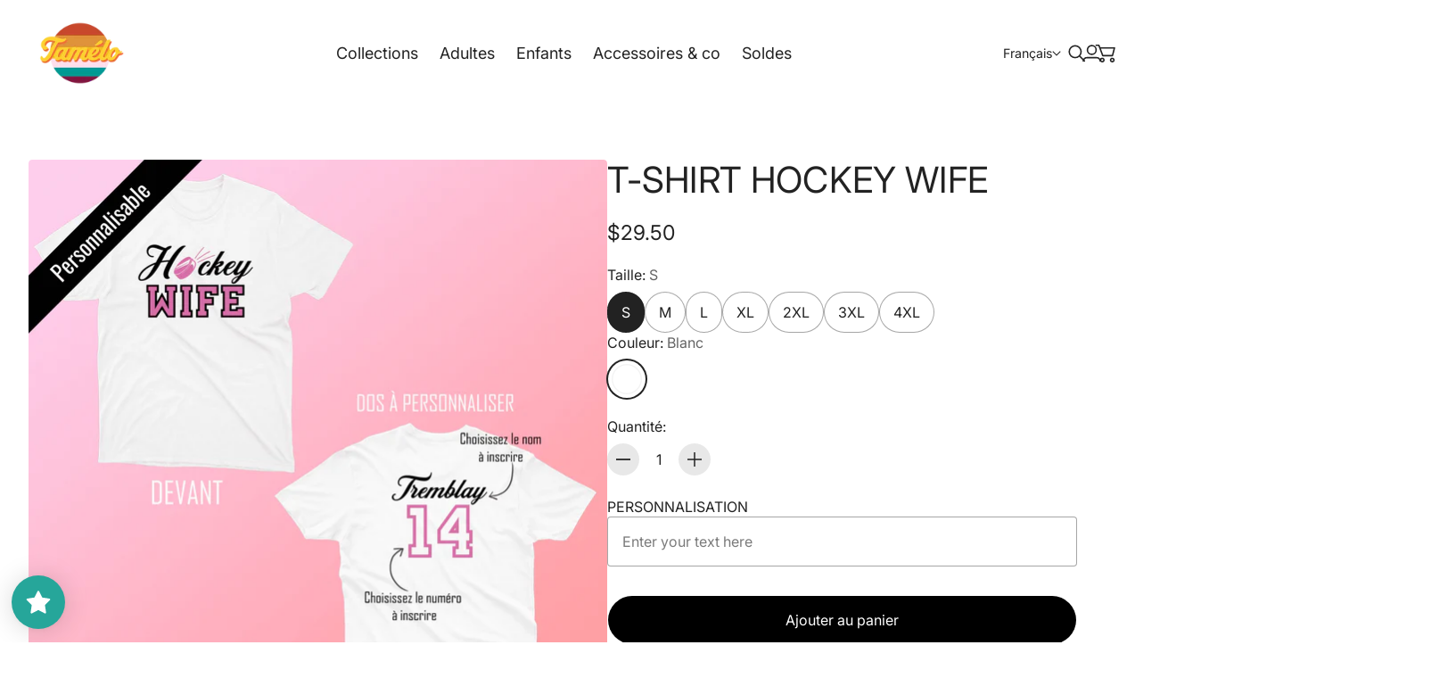

--- FILE ---
content_type: text/html; charset=utf-8
request_url: https://tameloboutique.com/products/t-shirt-hockey-wife
body_size: 77445
content:
<!doctype html>

<!--
  --------------------------------------------------------------------
  #  Eclipse v5.0.3
  #  Documentation: https://help.fluorescent.co/eclipse
  #  Purchase: https://themes.shopify.com/themes/eclipse
  #  A product by Fluorescent: https://fluorescent.co/
  --------------------------------------------------------------------
-->



<html class="no-js" lang="fr">
  <head><meta charset="UTF-8">
<meta name="viewport" content="width=device-width,initial-scale=1">

<meta name="description" content="T-shirt  HOCKEY WIFE unisexe LE T-SHIRT PARFAIT À PERSONNALISER POUR Y METTRE LE NOM ET NUMÉRO DE VOTRE AMOUREUX/AMOUREUSE! VOUS SEREZ LE FAN #1 DE VOTRE JOUEUR/JOUEUSE DE  HOCKEY PRÉFÉRÉ(E) Le chandail sera imprimé sur commande, vous devez donc compter  5-10 jours ouvrables pour la production du chandail. ">
<link rel="canonical" href="https://tameloboutique.com/products/t-shirt-hockey-wife">
<link rel="preconnect" href="https://cdn.shopify.com" crossorigin>

<link rel="shortcut icon" href="//tameloboutique.com/cdn/shop/files/icone.png?crop=center&height=32&v=1757689262&width=32" type="image/png">
<title>T-shirt HOCKEY WIFE - Tamelo Boutique</title>
<meta property="og:url" content="https://tameloboutique.com/products/t-shirt-hockey-wife">
<meta property="og:site_name" content="Tamelo Boutique">
<meta property="og:type" content="product">
<meta property="og:title" content="T-shirt HOCKEY WIFE">
<meta property="og:description" content="T-shirt  HOCKEY WIFE unisexe LE T-SHIRT PARFAIT À PERSONNALISER POUR Y METTRE LE NOM ET NUMÉRO DE VOTRE AMOUREUX/AMOUREUSE! VOUS SEREZ LE FAN #1 DE VOTRE JOUEUR/JOUEUSE DE  HOCKEY PRÉFÉRÉ(E) Le chandail sera imprimé sur commande, vous devez donc compter  5-10 jours ouvrables pour la production du chandail. ">
<meta property="og:image" content="http://tameloboutique.com/cdn/shop/products/image_png_531609212.png?v=1633705326&width=1920">
<meta property="og:image:secure_url" content="https://tameloboutique.com/cdn/shop/products/image_png_531609212.png?v=1633705326&width=1920">

<meta property="og:price:amount" content="29.50">
  <meta property="og:price:currency" content="CAD">

<meta name="twitter:title" content="T-shirt HOCKEY WIFE">
<meta name="twitter:description" content="T-shirt  HOCKEY WIFE unisexe LE T-SHIRT PARFAIT À PERSONNALISER POUR Y METTRE LE NOM ET NUMÉRO DE VOTRE AMOUREUX/AMOUREUSE! VOUS SEREZ LE FAN #1 DE VOTRE JOUEUR/JOUEUSE DE  HOCKEY PRÉFÉRÉ(E) Le chandail sera imprimé sur commande, vous devez donc compter  5-10 jours ouvrables pour la production du chandail. ">
<meta name="twitter:card" content="summary_large_image">
<meta name="twitter:image" content="https://tameloboutique.com/cdn/shop/products/image_png_531609212.png?v=1633705326&width=1920">
<meta name="twitter:image:width" content="480">
<meta name="twitter:image:height" content="480">
<style>
  @property --property-test {
    syntax: '<percentage>';
    inherits: false;
    initial-value: 100%;
  }
</style>

<script>
  console.log('Eclipse v5.0.3 by Fluorescent');

  // Remove no-js class once JS is available.
  document.documentElement.classList.remove('no-js');
  document.documentElement.classList.add('js');

  // Determine whether @property is supported.
  const propertyTestValue = window.getComputedStyle(document.documentElement).getPropertyValue('--property-test')

  if (propertyTestValue === "") {
    document.documentElement.classList.add('prop-value-api-not-supported');
  } else {
    document.documentElement.classList.add('prop-value-api-supported');
  }

  // Determine whether the user preferes reduced motion, or animations should be enabled.
  if (window.matchMedia(`(prefers-reduced-motion: reduce)`) === true || window.matchMedia(`(prefers-reduced-motion: reduce)`).matches === true) {
    document.documentElement.classList.add('prefers-reduced-motion');
  } else {
    document.documentElement.classList.add('do-anim');
  }

  window.theme = {
    version: 'v5.0.3',
    themeName: 'Eclipse',
    moneyFormat: "${{amount}}",
    coreData: {
      n: "Eclipse",
      v: "v5.0.3",
    },
    strings: {
      name: "Tamelo Boutique",
      accessibility: {
        playVideo: "Lire",
        pauseVideo: "Pause",
        carouselSelect:  "Déplacer le carrousel vers la diapositive {{ number }}",
        carouselPause: "Interrompre le diaporama",
        carouselPlay: "Lire le diaporama"
      },
      product: {
        review: "Écrire un commentaire"
      },
      products: {
        product: {
          unavailable: "Non disponible(s)",
          unitPrice: "Prix unitaire",
          unitPriceSeparator: "par",
          sku: "SKU"
        },
        giftCardRecipientErrors: {
          email: "Email invalide",
          name: "L'adresse e-mail est obligatoire",
          message: "L'adresse e-mail est obligatoire",
          
          send_on: "L'adresse e-mail est obligatoire",
        }
      },
      cart: {
        editCartNote: "Modifier",
        addCartNote: "Ajouter des instructions de commande spéciales",
        quantityError: "Vous avez le nombre maximum de ce produit dans votre panier."
      },
      pagination: {
        viewing: "Vous regardez {{ of }} de {{ total }}",
        products: "Produits",
        results: "Résultats"
      }
    },
    routes: {
      root: "/",
      cart: {
        base: "/cart",
        add: "/cart/add",
        change: "/cart/change",
        update: "/cart/update",
        clear: "/cart/clear",
        // Manual routes until Shopify adds support
        shipping: "/cart/shipping_rates"
      },
      // Manual routes until Shopify adds support
      products: "/products",
      productRecommendations: "/recommendations/products",
      predictiveSearch: '/search/suggest',
      search: '/search'
    },
    icons: {
      leftChevronWithStem: "\u003cspan class=\"icon icon--chevron-with-stem-left\" style=\"--icon-width: 20px; --icon-height: 18px;\"\u003e\n  \u003csvg viewBox=\"0 0 22 18\" fill=\"none\" xmlns=\"http:\/\/www.w3.org\/2000\/svg\"\u003e\n      \n      \u003cg style=\"transform: rotate(180deg); transform-origin: center;\"\u003e\n        \u003cpath class=\"chevron\" d=\"M12.7615 1.26501L20.5 9.00357L12.7615 16.7421\" stroke=\"currentColor\" stroke-width=\"1.75\"\/\u003e\n        \u003cpath class=\"stem\" d=\"M0 9L20.3091 9.00001\" stroke=\"currentColor\" stroke-width=\"1.75\"\/\u003e\n      \u003c\/g\u003e\n    \u003c\/svg\u003e\n\u003c\/span\u003e\n\n",
      rightChevronWithStem: "\u003cspan class=\"icon icon--chevron-with-stem-right\" style=\"--icon-width: 20px; --icon-height: 18px;\"\u003e\n  \u003csvg viewBox=\"0 0 22 18\" fill=\"none\" xmlns=\"http:\/\/www.w3.org\/2000\/svg\"\u003e\n      \n      \u003cg style=\"transform: rotate(0deg); transform-origin: center;\"\u003e\n        \u003cpath class=\"chevron\" d=\"M12.7615 1.26501L20.5 9.00357L12.7615 16.7421\" stroke=\"currentColor\" stroke-width=\"1.75\"\/\u003e\n        \u003cpath class=\"stem\" d=\"M0 9L20.3091 9.00001\" stroke=\"currentColor\" stroke-width=\"1.75\"\/\u003e\n      \u003c\/g\u003e\n    \u003c\/svg\u003e\n\u003c\/span\u003e\n\n",
      close: "\u003cspan class=\"icon icon--cross\" style=\"--icon-width: 24px; --icon-height: 24px;\"\u003e\n  \u003csvg xmlns=\"http:\/\/www.w3.org\/2000\/svg\" width=\"16\" height=\"16\" viewBox=\"0 0 16 16\" fill=\"none\"\u003e\n          \u003cpath d=\"M1.75 1.75L8 8M14.25 14.25L8 8M8 8L14.25 1.75M8 8L1.75 14.25\" stroke=\"currentColor\" stroke-width=\"1.55556\" stroke-linecap=\"square\"\/\u003e\n        \u003c\/svg\u003e\n\u003c\/span\u003e\n\n",
      zoom: "\u003cspan class=\"icon icon--media-zoom-in\" style=\"--icon-width: 24px; --icon-height: 24px;\"\u003e\n  \u003csvg xmlns=\"http:\/\/www.w3.org\/2000\/svg\" viewBox=\"0 0 20 20\" fill=\"none\"\u003e\n          \u003cpath d=\"M8.5 16C12.6421 16 16 12.6421 16 8.5C16 4.35786 12.6421 1 8.5 1C4.35786 1 1 4.35786 1 8.5C1 12.6421 4.35786 16 8.5 16Z\" stroke=\"currentColor\" stroke-width=\"1.5\" stroke-miterlimit=\"10\" stroke-linecap=\"round\"\/\u003e\n          \u003cpath d=\"M5.09508 8.60999H12.1733\" stroke=\"currentColor\" stroke-width=\"1.5\" stroke-miterlimit=\"10\" stroke-linecap=\"round\"\/\u003e\n          \u003cpath class=\"cross-up\" d=\"M8.63377 5.07147V12.1497\" stroke=\"currentColor\" stroke-width=\"1.5\" stroke-miterlimit=\"10\" stroke-linecap=\"round\"\/\u003e\n          \u003cpath d=\"M17.9926 19.0303C18.2855 19.3232 18.7604 19.3232 19.0532 19.0303C19.3461 18.7374 19.3461 18.2626 19.0532 17.9697L17.9926 19.0303ZM13.6845 14.7222L17.9926 19.0303L19.0532 17.9697L14.7451 13.6615L13.6845 14.7222Z\" fill=\"currentColor\"\/\u003e\n        \u003c\/svg\u003e\n\u003c\/span\u003e\n\n",
      zoomIn: "\u003cspan class=\"icon icon--media-zoom-in\" style=\"--icon-width: 24px; --icon-height: 24px;\"\u003e\n  \u003csvg xmlns=\"http:\/\/www.w3.org\/2000\/svg\" viewBox=\"0 0 20 20\" fill=\"none\"\u003e\n          \u003cpath d=\"M8.5 16C12.6421 16 16 12.6421 16 8.5C16 4.35786 12.6421 1 8.5 1C4.35786 1 1 4.35786 1 8.5C1 12.6421 4.35786 16 8.5 16Z\" stroke=\"currentColor\" stroke-width=\"1.5\" stroke-miterlimit=\"10\" stroke-linecap=\"round\"\/\u003e\n          \u003cpath d=\"M5.09508 8.60999H12.1733\" stroke=\"currentColor\" stroke-width=\"1.5\" stroke-miterlimit=\"10\" stroke-linecap=\"round\"\/\u003e\n          \u003cpath class=\"cross-up\" d=\"M8.63377 5.07147V12.1497\" stroke=\"currentColor\" stroke-width=\"1.5\" stroke-miterlimit=\"10\" stroke-linecap=\"round\"\/\u003e\n          \u003cpath d=\"M17.9926 19.0303C18.2855 19.3232 18.7604 19.3232 19.0532 19.0303C19.3461 18.7374 19.3461 18.2626 19.0532 17.9697L17.9926 19.0303ZM13.6845 14.7222L17.9926 19.0303L19.0532 17.9697L14.7451 13.6615L13.6845 14.7222Z\" fill=\"currentColor\"\/\u003e\n        \u003c\/svg\u003e\n\u003c\/span\u003e\n\n  \u003cspan class=\"zoom-icon__text zoom-in fs-body-75\"\u003eZoom avant\u003c\/span\u003e",
      zoomOut: "\u003cspan class=\"icon icon--media-zoom-out\" style=\"--icon-width: 24px; --icon-height: 24px;\"\u003e\n  \u003csvg xmlns=\"http:\/\/www.w3.org\/2000\/svg\" viewBox=\"0 0 20 20\" fill=\"none\"\u003e\n          \u003cpath d=\"M8.5 16C12.6421 16 16 12.6421 16 8.5C16 4.35786 12.6421 1 8.5 1C4.35786 1 1 4.35786 1 8.5C1 12.6421 4.35786 16 8.5 16Z\" stroke=\"currentColor\" stroke-width=\"1.5\" stroke-miterlimit=\"10\" stroke-linecap=\"round\"\/\u003e\n          \u003cpath d=\"M5.09508 8.60999H12.1733\" stroke=\"currentColor\" stroke-width=\"1.5\" stroke-miterlimit=\"10\" stroke-linecap=\"round\"\/\u003e\n          \u003cpath d=\"M17.9683 19.0289C18.2604 19.3226 18.7352 19.3239 19.0289 19.0317C19.3226 18.7396 19.3239 18.2648 19.0317 17.9711L17.9683 19.0289ZM13.683 14.7208L17.9683 19.0289L19.0317 17.9711L14.7465 13.663L13.683 14.7208Z\" fill=\"currentColor\"\/\u003e\n        \u003c\/svg\u003e\n\u003c\/span\u003e\n\n  \u003cspan class=\"zoom-icon__text zoom-out fs-body-75\"\u003eZoom arrière\u003c\/span\u003e",
      play: "\u003cspan class=\"icon icon--media-play\" style=\"--icon-width: 24px; --icon-height: 24px;\"\u003e\n  \u003csvg xmlns=\"http:\/\/www.w3.org\/2000\/svg\" fill=\"none\" viewBox=\"0 0 18 20\"\u003e\n          \u003cg clip-path=\"url(#clip0_10912_82110)\"\u003e\n            \u003cpath fill=\"currentColor\" d=\"M4.5 20V0l14 10-14 10Z\"\/\u003e\n          \u003c\/g\u003e\n\n          \u003cdefs\u003e\n            \u003cclipPath id=\"clip0_10912_82110\"\u003e\n              \u003cpath fill=\"#fff\" d=\"M.5 0h18v20H.5z\"\/\u003e\n            \u003c\/clipPath\u003e\n          \u003c\/defs\u003e\n        \u003c\/svg\u003e\n\u003c\/span\u003e\n\n",
      pause: "\u003cspan class=\"icon icon--media-pause\" style=\"--icon-width: 24px; --icon-height: 24px;\"\u003e\n  \u003csvg xmlns=\"http:\/\/www.w3.org\/2000\/svg\" viewBox=\"0 0 12 14\" fill=\"none\"\u003e\n          \u003cpath fill-rule=\"evenodd\" clip-rule=\"evenodd\" d=\"M4 0H0V14H4V0ZM12 0H8V14H12V0Z\" fill=\"currentColor\"\/\u003e\n        \u003c\/svg\u003e\n\u003c\/span\u003e\n\n"
    }
  }

  

  
</script>
<style>@font-face {
  font-family: Inter;
  font-weight: 400;
  font-style: normal;
  font-display: swap;
  src: url("//tameloboutique.com/cdn/fonts/inter/inter_n4.b2a3f24c19b4de56e8871f609e73ca7f6d2e2bb9.woff2") format("woff2"),
       url("//tameloboutique.com/cdn/fonts/inter/inter_n4.af8052d517e0c9ffac7b814872cecc27ae1fa132.woff") format("woff");
}

  @font-face {
  font-family: Inter;
  font-weight: 700;
  font-style: normal;
  font-display: swap;
  src: url("//tameloboutique.com/cdn/fonts/inter/inter_n7.02711e6b374660cfc7915d1afc1c204e633421e4.woff2") format("woff2"),
       url("//tameloboutique.com/cdn/fonts/inter/inter_n7.6dab87426f6b8813070abd79972ceaf2f8d3b012.woff") format("woff");
}

  @font-face {
  font-family: Inter;
  font-weight: 400;
  font-style: normal;
  font-display: swap;
  src: url("//tameloboutique.com/cdn/fonts/inter/inter_n4.b2a3f24c19b4de56e8871f609e73ca7f6d2e2bb9.woff2") format("woff2"),
       url("//tameloboutique.com/cdn/fonts/inter/inter_n4.af8052d517e0c9ffac7b814872cecc27ae1fa132.woff") format("woff");
}

  @font-face {
  font-family: Inter;
  font-weight: 700;
  font-style: normal;
  font-display: swap;
  src: url("//tameloboutique.com/cdn/fonts/inter/inter_n7.02711e6b374660cfc7915d1afc1c204e633421e4.woff2") format("woff2"),
       url("//tameloboutique.com/cdn/fonts/inter/inter_n7.6dab87426f6b8813070abd79972ceaf2f8d3b012.woff") format("woff");
}

  @font-face {
  font-family: Inter;
  font-weight: 400;
  font-style: italic;
  font-display: swap;
  src: url("//tameloboutique.com/cdn/fonts/inter/inter_i4.feae1981dda792ab80d117249d9c7e0f1017e5b3.woff2") format("woff2"),
       url("//tameloboutique.com/cdn/fonts/inter/inter_i4.62773b7113d5e5f02c71486623cf828884c85c6e.woff") format("woff");
}

  @font-face {
  font-family: Inter;
  font-weight: 700;
  font-style: italic;
  font-display: swap;
  src: url("//tameloboutique.com/cdn/fonts/inter/inter_i7.b377bcd4cc0f160622a22d638ae7e2cd9b86ea4c.woff2") format("woff2"),
       url("//tameloboutique.com/cdn/fonts/inter/inter_i7.7c69a6a34e3bb44fcf6f975857e13b9a9b25beb4.woff") format("woff");
}


  :root {--color-background: #ffffff; --color-background-gradient: initial; --color-text: #222222; --color-text-alpha-05: rgba(34, 34, 34, 0.05); --color-text-alpha-08: rgba(34, 34, 34, 0.08); --color-text-alpha-10: rgba(34, 34, 34, 0.1); --color-text-alpha-15: rgba(34, 34, 34, 0.15); --color-text-alpha-20: rgba(34, 34, 34, 0.2); --color-text-alpha-30: rgba(34, 34, 34, 0.3); --color-text-alpha-40: rgba(34, 34, 34, 0.4); --color-text-alpha-50: rgba(34, 34, 34, 0.5); --color-text-alpha-60: rgba(34, 34, 34, 0.6); --color-text-alpha-70: rgba(34, 34, 34, 0.7); --color-text-alpha-80: rgba(34, 34, 34, 0.8); --color-text-alpha-90: rgba(34, 34, 34, 0.9); --color-lines-and-borders: #d1d1d1; --color-lines-and-borders-alpha-40: rgba(209, 209, 209, 0.4); --color-lines-and-borders-alpha-50: rgba(209, 209, 209, 0.5); --color-lines-and-borders-alpha-60: rgba(209, 209, 209, 0.6); --color-accent: #7d7d7d; --color-accent-foreground: #ffffff; --color-solid-button-background: #ffffff; --color-solid-button-text: #222222; --color-outline-button-background: #000000; --color-outline-button-text-and-border: #ffffff; --color-outline-button-text-and-border-alpha-10: rgba(255, 255, 255, 0.1); --color-outline-button-text-and-border-alpha-20: rgba(255, 255, 255, 0.2); --color-outline-button-text-and-border-alpha-30: rgba(255, 255, 255, 0.3); --color-outline-button-text-and-border-alpha-40: rgba(255, 255, 255, 0.4); --color-outline-button-text-and-border-alpha-50: rgba(255, 255, 255, 0.5); --color-icon-button-background: #000000; --color-icon-button-background-alpha-40: rgba(0, 0, 0, 0.4); --color-icon-button-background-alpha-60: rgba(0, 0, 0, 0.6); --color-icon-button-background-alpha-80: rgba(0, 0, 0, 0.8); --color-icon-button-foreground: #ffffff;--color-popup-modal-background: #ffffff; --color-popup-modal-background-gradient: initial; --color-popup-modal-text: #222222; --color-popup-modal-text-alpha-05: rgba(34, 34, 34, 0.05); --color-popup-modal-text-alpha-08: rgba(34, 34, 34, 0.08); --color-popup-modal-text-alpha-10: rgba(34, 34, 34, 0.1); --color-popup-modal-text-alpha-15: rgba(34, 34, 34, 0.15); --color-popup-modal-text-alpha-20: rgba(34, 34, 34, 0.2); --color-popup-modal-text-alpha-30: rgba(34, 34, 34, 0.3); --color-popup-modal-text-alpha-40: rgba(34, 34, 34, 0.4); --color-popup-modal-text-alpha-50: rgba(34, 34, 34, 0.5); --color-popup-modal-text-alpha-60: rgba(34, 34, 34, 0.6); --color-popup-modal-text-alpha-70: rgba(34, 34, 34, 0.7); --color-popup-modal-text-alpha-80: rgba(34, 34, 34, 0.8); --color-popup-modal-text-alpha-90: rgba(34, 34, 34, 0.9); --color-popup-modal-lines-and-borders: #d1d1d1; --color-popup-modal-lines-and-borders-alpha-40: rgba(209, 209, 209, 0.4); --color-popup-modal-lines-and-borders-alpha-50: rgba(209, 209, 209, 0.5); --color-popup-modal-lines-and-borders-alpha-60: rgba(209, 209, 209, 0.6); --color-popup-modal-accent: #7d7d7d; --color-popup-modal-accent-foreground: #ffffff; --color-popup-modal-solid-button-background: #ffffff; --color-popup-modal-solid-button-text: #222222; --color-popup-modal-outline-button-background: #000000; --color-popup-modal-outline-button-text-and-border: #ffffff; --color-popup-modal-outline-button-text-and-border-alpha-10: rgba(255, 255, 255, 0.1); --color-popup-modal-outline-button-text-and-border-alpha-20: rgba(255, 255, 255, 0.2); --color-popup-modal-outline-button-text-and-border-alpha-30: rgba(255, 255, 255, 0.3); --color-popup-modal-outline-button-text-and-border-alpha-40: rgba(255, 255, 255, 0.4); --color-popup-modal-outline-button-text-and-border-alpha-50: rgba(255, 255, 255, 0.5); --color-popup-modal-icon-button-background: #000000; --color-popup-modal-icon-button-background-alpha-40: rgba(0, 0, 0, 0.4); --color-popup-modal-icon-button-background-alpha-60: rgba(0, 0, 0, 0.6); --color-popup-modal-icon-button-background-alpha-80: rgba(0, 0, 0, 0.8); --color-popup-modal-icon-button-foreground: #ffffff;--color-drawer-background: #ffffff; --color-drawer-background-gradient: initial; --color-drawer-text: #222222; --color-drawer-text-alpha-05: rgba(34, 34, 34, 0.05); --color-drawer-text-alpha-08: rgba(34, 34, 34, 0.08); --color-drawer-text-alpha-10: rgba(34, 34, 34, 0.1); --color-drawer-text-alpha-15: rgba(34, 34, 34, 0.15); --color-drawer-text-alpha-20: rgba(34, 34, 34, 0.2); --color-drawer-text-alpha-30: rgba(34, 34, 34, 0.3); --color-drawer-text-alpha-40: rgba(34, 34, 34, 0.4); --color-drawer-text-alpha-50: rgba(34, 34, 34, 0.5); --color-drawer-text-alpha-60: rgba(34, 34, 34, 0.6); --color-drawer-text-alpha-70: rgba(34, 34, 34, 0.7); --color-drawer-text-alpha-80: rgba(34, 34, 34, 0.8); --color-drawer-text-alpha-90: rgba(34, 34, 34, 0.9); --color-drawer-lines-and-borders: #d1d1d1; --color-drawer-lines-and-borders-alpha-40: rgba(209, 209, 209, 0.4); --color-drawer-lines-and-borders-alpha-50: rgba(209, 209, 209, 0.5); --color-drawer-lines-and-borders-alpha-60: rgba(209, 209, 209, 0.6); --color-drawer-accent: #7d7d7d; --color-drawer-accent-foreground: #ffffff; --color-drawer-solid-button-background: #ffffff; --color-drawer-solid-button-text: #222222; --color-drawer-outline-button-background: #000000; --color-drawer-outline-button-text-and-border: #ffffff; --color-drawer-outline-button-text-and-border-alpha-10: rgba(255, 255, 255, 0.1); --color-drawer-outline-button-text-and-border-alpha-20: rgba(255, 255, 255, 0.2); --color-drawer-outline-button-text-and-border-alpha-30: rgba(255, 255, 255, 0.3); --color-drawer-outline-button-text-and-border-alpha-40: rgba(255, 255, 255, 0.4); --color-drawer-outline-button-text-and-border-alpha-50: rgba(255, 255, 255, 0.5); --color-drawer-icon-button-background: #000000; --color-drawer-icon-button-background-alpha-40: rgba(0, 0, 0, 0.4); --color-drawer-icon-button-background-alpha-60: rgba(0, 0, 0, 0.6); --color-drawer-icon-button-background-alpha-80: rgba(0, 0, 0, 0.8); --color-drawer-icon-button-foreground: #ffffff;--color-products-sale: #f6bb1d; --color-products-sold-out: #7D7D7D; --color-products-low-inventory: #f6bb1d; --color-products-in-stock: #008670;--color-notifications-success: #00822B; --color-notifications-success-alpha-10: rgba(0, 130, 43, 0.1); --color-notifications-success-alpha-20: rgba(0, 130, 43, 0.2); --color-notifications-error: #B20000; --color-notifications-error-alpha-10: rgba(178, 0, 0, 0.1); --color-notifications-error-alpha-20: rgba(178, 0, 0, 0.2);--color-white: #ffffff;--color-black: #000000;--font-family-heading: Inter, sans-serif; --font-weight-heading: 400; --font-size-heading-display-1: clamp(3.2344rem, 2.5157rem + 2.3958vw, 4.3125rem)
; --font-size-heading-display-2: clamp(2.8743rem, 2.2356rem + 2.1291vw, 3.8324rem)
; --font-size-heading-display-3: clamp(2.5155rem, 1.9565rem + 1.8633vw, 3.354rem)
; --font-size-heading-1-base: clamp(2.1563rem, 1.6772rem + 1.5971vw, 2.875rem)
; --font-size-heading-2-base: clamp(1.8867rem, 1.4674rem + 1.3976vw, 2.5156rem)
; --font-size-heading-3-base: clamp(1.6172rem, 1.2578rem + 1.198vw, 2.1563rem)
; --font-size-heading-4-base: clamp(1.4016rem, 1.0901rem + 1.0382vw, 1.8688rem)
; --font-size-heading-5-base: clamp(1.2938rem, 1.0063rem + 0.9582vw, 1.725rem)
; --font-size-heading-6-base: clamp(1.1859rem, 0.9223rem + 0.8787vw, 1.5813rem)
;--font-weight-bold-heading: 700; --font-style-heading: normal; --line-height-heading: 1.15; --text-transform-heading: uppercase; --letter-spacing-heading: 0.004em; --font-family-body: Inter, sans-serif; --font-weight-body: 400; --font-size-body-400: clamp(1.5327rem, 1.4438rem + 0.2962vw, 1.666rem)
; --font-size-body-350: clamp(1.4306rem, 1.3477rem + 0.2764vw, 1.555rem)
; --font-size-body-300: clamp(1.3285rem, 1.2515rem + 0.2567vw, 1.444rem)
; --font-size-body-250: clamp(1.2264rem, 1.1553rem + 0.2369vw, 1.333rem)
; --font-size-body-200: clamp(1.1242rem, 1.059rem + 0.2173vw, 1.222rem)
; --font-size-body-150: clamp(1.0221rem, 0.9628rem + 0.1976vw, 1.111rem)
; --font-size-body-100: clamp(0.92rem, 0.8667rem + 0.1778vw, 1.0rem)
; --font-size-body-75: clamp(0.817rem, 0.7697rem + 0.1578vw, 0.888rem)
; --font-size-body-60: clamp(0.7564rem, 0.7125rem + 0.1462vw, 0.8222rem)
; --font-size-body-50: clamp(0.7148rem, 0.6733rem + 0.1382vw, 0.777rem)
; --font-size-body-25: clamp(0.6642rem, 0.6257rem + 0.1284vw, 0.722rem)
; --font-size-body-20: clamp(0.6127rem, 0.5772rem + 0.1184vw, 0.666rem)
;--font-weight-bold-body: 700; --font-style-body: normal; --font-style-italic-body: italic; --line-height-body: 1.4; --letter-spacing-body: 0.0em; --font-family-navigation: Inter, sans-serif; --font-weight-navigation: 400; --font-size-navigation: clamp(1.125rem, 1.125rem + 0.0vw, 1.125rem)
;--line-height-navigation: var(--line-height-body);--letter-spacing-navigation: 0.0em; --font-family-button: Inter, sans-serif; --font-weight-button: 400; --font-size-button: clamp(0.92rem, 0.8667rem + 0.1778vw, 1.0rem)
; --font-size-button-small: clamp(0.817rem, 0.7697rem + 0.1578vw, 0.888rem)
;--line-height-button: 1.4; --letter-spacing-button: 0.0em; --radius-drawer: 4px;
    --radius-modal: 4px;
    --radius-popover: 4px;
    --radius-card: 4px;
    --radius-image: 4px;
    --radius-image-thumbnail: 4px;
    --radius-button: 35px;
    --radius-input: 4px;
    --radius-badge: 35px;
    --radius-button-within-popover: 2.8px;
    --radius-button-within-drawer: 2.0px;
  }
</style>
<script>
  flu = window.flu || {}
  flu.chunks = {
    photoswipe: "//tameloboutique.com/cdn/shop/t/45/assets/photoswipe-chunk.js?v=18659099751219271031755020064",
  }
  flu.cartType = "drawer";
</script><script type="module" src="//tameloboutique.com/cdn/shop/t/45/assets/theme.min.js?v=149821441711109039721755020065"></script><script defer>
  var defineVH = function () {
    document.documentElement.style.setProperty('--vh', window.innerHeight * 0.01 + 'px')
  }

  window.addEventListener('resize', defineVH)
  window.addEventListener('orientationchange', defineVH)
  defineVH()
</script><link href="//tameloboutique.com/cdn/shop/t/45/assets/theme.css?v=121019739959596488271755020065" rel="stylesheet" type="text/css" media="all" /><script>window.performance && window.performance.mark && window.performance.mark('shopify.content_for_header.start');</script><meta name="google-site-verification" content="l4ncvYrBEU44ATrT2ugB48cxyWT9e-R20DMN9AsKvWY">
<meta name="facebook-domain-verification" content="gve03ofoeup428sv0xvljqqs1ak1am">
<meta id="shopify-digital-wallet" name="shopify-digital-wallet" content="/9374138464/digital_wallets/dialog">
<meta name="shopify-checkout-api-token" content="fc1574ed2bf4067e08f40aa50dadbead">
<meta id="in-context-paypal-metadata" data-shop-id="9374138464" data-venmo-supported="false" data-environment="production" data-locale="fr_FR" data-paypal-v4="true" data-currency="CAD">
<link rel="alternate" hreflang="x-default" href="https://tameloboutique.com/products/t-shirt-hockey-wife">
<link rel="alternate" hreflang="fr" href="https://tameloboutique.com/products/t-shirt-hockey-wife">
<link rel="alternate" hreflang="en" href="https://tameloboutique.com/en/products/t-shirt-hockey-wife">
<link rel="alternate" type="application/json+oembed" href="https://tameloboutique.com/products/t-shirt-hockey-wife.oembed">
<script async="async" src="/checkouts/internal/preloads.js?locale=fr-CA"></script>
<link rel="preconnect" href="https://shop.app" crossorigin="anonymous">
<script async="async" src="https://shop.app/checkouts/internal/preloads.js?locale=fr-CA&shop_id=9374138464" crossorigin="anonymous"></script>
<script id="shopify-features" type="application/json">{"accessToken":"fc1574ed2bf4067e08f40aa50dadbead","betas":["rich-media-storefront-analytics"],"domain":"tameloboutique.com","predictiveSearch":true,"shopId":9374138464,"locale":"fr"}</script>
<script>var Shopify = Shopify || {};
Shopify.shop = "tamelo-boutique.myshopify.com";
Shopify.locale = "fr";
Shopify.currency = {"active":"CAD","rate":"1.0"};
Shopify.country = "CA";
Shopify.theme = {"name":"Tamélo 2.0","id":153387729140,"schema_name":"Eclipse","schema_version":"5.0.3","theme_store_id":3070,"role":"main"};
Shopify.theme.handle = "null";
Shopify.theme.style = {"id":null,"handle":null};
Shopify.cdnHost = "tameloboutique.com/cdn";
Shopify.routes = Shopify.routes || {};
Shopify.routes.root = "/";</script>
<script type="module">!function(o){(o.Shopify=o.Shopify||{}).modules=!0}(window);</script>
<script>!function(o){function n(){var o=[];function n(){o.push(Array.prototype.slice.apply(arguments))}return n.q=o,n}var t=o.Shopify=o.Shopify||{};t.loadFeatures=n(),t.autoloadFeatures=n()}(window);</script>
<script>
  window.ShopifyPay = window.ShopifyPay || {};
  window.ShopifyPay.apiHost = "shop.app\/pay";
  window.ShopifyPay.redirectState = null;
</script>
<script id="shop-js-analytics" type="application/json">{"pageType":"product"}</script>
<script defer="defer" async type="module" src="//tameloboutique.com/cdn/shopifycloud/shop-js/modules/v2/client.init-shop-cart-sync_BcDpqI9l.fr.esm.js"></script>
<script defer="defer" async type="module" src="//tameloboutique.com/cdn/shopifycloud/shop-js/modules/v2/chunk.common_a1Rf5Dlz.esm.js"></script>
<script defer="defer" async type="module" src="//tameloboutique.com/cdn/shopifycloud/shop-js/modules/v2/chunk.modal_Djra7sW9.esm.js"></script>
<script type="module">
  await import("//tameloboutique.com/cdn/shopifycloud/shop-js/modules/v2/client.init-shop-cart-sync_BcDpqI9l.fr.esm.js");
await import("//tameloboutique.com/cdn/shopifycloud/shop-js/modules/v2/chunk.common_a1Rf5Dlz.esm.js");
await import("//tameloboutique.com/cdn/shopifycloud/shop-js/modules/v2/chunk.modal_Djra7sW9.esm.js");

  window.Shopify.SignInWithShop?.initShopCartSync?.({"fedCMEnabled":true,"windoidEnabled":true});

</script>
<script>
  window.Shopify = window.Shopify || {};
  if (!window.Shopify.featureAssets) window.Shopify.featureAssets = {};
  window.Shopify.featureAssets['shop-js'] = {"shop-cart-sync":["modules/v2/client.shop-cart-sync_BLrx53Hf.fr.esm.js","modules/v2/chunk.common_a1Rf5Dlz.esm.js","modules/v2/chunk.modal_Djra7sW9.esm.js"],"init-fed-cm":["modules/v2/client.init-fed-cm_C8SUwJ8U.fr.esm.js","modules/v2/chunk.common_a1Rf5Dlz.esm.js","modules/v2/chunk.modal_Djra7sW9.esm.js"],"shop-cash-offers":["modules/v2/client.shop-cash-offers_BBp_MjBM.fr.esm.js","modules/v2/chunk.common_a1Rf5Dlz.esm.js","modules/v2/chunk.modal_Djra7sW9.esm.js"],"shop-login-button":["modules/v2/client.shop-login-button_Dw6kG_iO.fr.esm.js","modules/v2/chunk.common_a1Rf5Dlz.esm.js","modules/v2/chunk.modal_Djra7sW9.esm.js"],"pay-button":["modules/v2/client.pay-button_BJDaAh68.fr.esm.js","modules/v2/chunk.common_a1Rf5Dlz.esm.js","modules/v2/chunk.modal_Djra7sW9.esm.js"],"shop-button":["modules/v2/client.shop-button_DBWL94V3.fr.esm.js","modules/v2/chunk.common_a1Rf5Dlz.esm.js","modules/v2/chunk.modal_Djra7sW9.esm.js"],"avatar":["modules/v2/client.avatar_BTnouDA3.fr.esm.js"],"init-windoid":["modules/v2/client.init-windoid_77FSIiws.fr.esm.js","modules/v2/chunk.common_a1Rf5Dlz.esm.js","modules/v2/chunk.modal_Djra7sW9.esm.js"],"init-shop-for-new-customer-accounts":["modules/v2/client.init-shop-for-new-customer-accounts_QoC3RJm9.fr.esm.js","modules/v2/client.shop-login-button_Dw6kG_iO.fr.esm.js","modules/v2/chunk.common_a1Rf5Dlz.esm.js","modules/v2/chunk.modal_Djra7sW9.esm.js"],"init-shop-email-lookup-coordinator":["modules/v2/client.init-shop-email-lookup-coordinator_D4ioGzPw.fr.esm.js","modules/v2/chunk.common_a1Rf5Dlz.esm.js","modules/v2/chunk.modal_Djra7sW9.esm.js"],"init-shop-cart-sync":["modules/v2/client.init-shop-cart-sync_BcDpqI9l.fr.esm.js","modules/v2/chunk.common_a1Rf5Dlz.esm.js","modules/v2/chunk.modal_Djra7sW9.esm.js"],"shop-toast-manager":["modules/v2/client.shop-toast-manager_B-eIbpHW.fr.esm.js","modules/v2/chunk.common_a1Rf5Dlz.esm.js","modules/v2/chunk.modal_Djra7sW9.esm.js"],"init-customer-accounts":["modules/v2/client.init-customer-accounts_BcBSUbIK.fr.esm.js","modules/v2/client.shop-login-button_Dw6kG_iO.fr.esm.js","modules/v2/chunk.common_a1Rf5Dlz.esm.js","modules/v2/chunk.modal_Djra7sW9.esm.js"],"init-customer-accounts-sign-up":["modules/v2/client.init-customer-accounts-sign-up_DvG__VHD.fr.esm.js","modules/v2/client.shop-login-button_Dw6kG_iO.fr.esm.js","modules/v2/chunk.common_a1Rf5Dlz.esm.js","modules/v2/chunk.modal_Djra7sW9.esm.js"],"shop-follow-button":["modules/v2/client.shop-follow-button_Dnx6fDH9.fr.esm.js","modules/v2/chunk.common_a1Rf5Dlz.esm.js","modules/v2/chunk.modal_Djra7sW9.esm.js"],"checkout-modal":["modules/v2/client.checkout-modal_BDH3MUqJ.fr.esm.js","modules/v2/chunk.common_a1Rf5Dlz.esm.js","modules/v2/chunk.modal_Djra7sW9.esm.js"],"shop-login":["modules/v2/client.shop-login_CV9Paj8R.fr.esm.js","modules/v2/chunk.common_a1Rf5Dlz.esm.js","modules/v2/chunk.modal_Djra7sW9.esm.js"],"lead-capture":["modules/v2/client.lead-capture_DGQOTB4e.fr.esm.js","modules/v2/chunk.common_a1Rf5Dlz.esm.js","modules/v2/chunk.modal_Djra7sW9.esm.js"],"payment-terms":["modules/v2/client.payment-terms_BQYK7nq4.fr.esm.js","modules/v2/chunk.common_a1Rf5Dlz.esm.js","modules/v2/chunk.modal_Djra7sW9.esm.js"]};
</script>
<script>(function() {
  var isLoaded = false;
  function asyncLoad() {
    if (isLoaded) return;
    isLoaded = true;
    var urls = ["https:\/\/cdn.shopify.com\/s\/files\/1\/0093\/7413\/8464\/t\/2\/assets\/loy_9374138464.js?v=1628623969\u0026shop=tamelo-boutique.myshopify.com","https:\/\/s3.eu-west-1.amazonaws.com\/production-klarna-il-shopify-osm\/0b7fe7c4a98ef8166eeafee767bc667686567a25\/tamelo-boutique.myshopify.com-1757537984953.js?shop=tamelo-boutique.myshopify.com"];
    for (var i = 0; i < urls.length; i++) {
      var s = document.createElement('script');
      s.type = 'text/javascript';
      s.async = true;
      s.src = urls[i];
      var x = document.getElementsByTagName('script')[0];
      x.parentNode.insertBefore(s, x);
    }
  };
  if(window.attachEvent) {
    window.attachEvent('onload', asyncLoad);
  } else {
    window.addEventListener('load', asyncLoad, false);
  }
})();</script>
<script id="__st">var __st={"a":9374138464,"offset":-18000,"reqid":"9267561a-55bb-447b-b961-ea872ce6db18-1769492545","pageurl":"tameloboutique.com\/products\/t-shirt-hockey-wife","u":"8e125db96764","p":"product","rtyp":"product","rid":6998976397479};</script>
<script>window.ShopifyPaypalV4VisibilityTracking = true;</script>
<script id="captcha-bootstrap">!function(){'use strict';const t='contact',e='account',n='new_comment',o=[[t,t],['blogs',n],['comments',n],[t,'customer']],c=[[e,'customer_login'],[e,'guest_login'],[e,'recover_customer_password'],[e,'create_customer']],r=t=>t.map((([t,e])=>`form[action*='/${t}']:not([data-nocaptcha='true']) input[name='form_type'][value='${e}']`)).join(','),a=t=>()=>t?[...document.querySelectorAll(t)].map((t=>t.form)):[];function s(){const t=[...o],e=r(t);return a(e)}const i='password',u='form_key',d=['recaptcha-v3-token','g-recaptcha-response','h-captcha-response',i],f=()=>{try{return window.sessionStorage}catch{return}},m='__shopify_v',_=t=>t.elements[u];function p(t,e,n=!1){try{const o=window.sessionStorage,c=JSON.parse(o.getItem(e)),{data:r}=function(t){const{data:e,action:n}=t;return t[m]||n?{data:e,action:n}:{data:t,action:n}}(c);for(const[e,n]of Object.entries(r))t.elements[e]&&(t.elements[e].value=n);n&&o.removeItem(e)}catch(o){console.error('form repopulation failed',{error:o})}}const l='form_type',E='cptcha';function T(t){t.dataset[E]=!0}const w=window,h=w.document,L='Shopify',v='ce_forms',y='captcha';let A=!1;((t,e)=>{const n=(g='f06e6c50-85a8-45c8-87d0-21a2b65856fe',I='https://cdn.shopify.com/shopifycloud/storefront-forms-hcaptcha/ce_storefront_forms_captcha_hcaptcha.v1.5.2.iife.js',D={infoText:'Protégé par hCaptcha',privacyText:'Confidentialité',termsText:'Conditions'},(t,e,n)=>{const o=w[L][v],c=o.bindForm;if(c)return c(t,g,e,D).then(n);var r;o.q.push([[t,g,e,D],n]),r=I,A||(h.body.append(Object.assign(h.createElement('script'),{id:'captcha-provider',async:!0,src:r})),A=!0)});var g,I,D;w[L]=w[L]||{},w[L][v]=w[L][v]||{},w[L][v].q=[],w[L][y]=w[L][y]||{},w[L][y].protect=function(t,e){n(t,void 0,e),T(t)},Object.freeze(w[L][y]),function(t,e,n,w,h,L){const[v,y,A,g]=function(t,e,n){const i=e?o:[],u=t?c:[],d=[...i,...u],f=r(d),m=r(i),_=r(d.filter((([t,e])=>n.includes(e))));return[a(f),a(m),a(_),s()]}(w,h,L),I=t=>{const e=t.target;return e instanceof HTMLFormElement?e:e&&e.form},D=t=>v().includes(t);t.addEventListener('submit',(t=>{const e=I(t);if(!e)return;const n=D(e)&&!e.dataset.hcaptchaBound&&!e.dataset.recaptchaBound,o=_(e),c=g().includes(e)&&(!o||!o.value);(n||c)&&t.preventDefault(),c&&!n&&(function(t){try{if(!f())return;!function(t){const e=f();if(!e)return;const n=_(t);if(!n)return;const o=n.value;o&&e.removeItem(o)}(t);const e=Array.from(Array(32),(()=>Math.random().toString(36)[2])).join('');!function(t,e){_(t)||t.append(Object.assign(document.createElement('input'),{type:'hidden',name:u})),t.elements[u].value=e}(t,e),function(t,e){const n=f();if(!n)return;const o=[...t.querySelectorAll(`input[type='${i}']`)].map((({name:t})=>t)),c=[...d,...o],r={};for(const[a,s]of new FormData(t).entries())c.includes(a)||(r[a]=s);n.setItem(e,JSON.stringify({[m]:1,action:t.action,data:r}))}(t,e)}catch(e){console.error('failed to persist form',e)}}(e),e.submit())}));const S=(t,e)=>{t&&!t.dataset[E]&&(n(t,e.some((e=>e===t))),T(t))};for(const o of['focusin','change'])t.addEventListener(o,(t=>{const e=I(t);D(e)&&S(e,y())}));const B=e.get('form_key'),M=e.get(l),P=B&&M;t.addEventListener('DOMContentLoaded',(()=>{const t=y();if(P)for(const e of t)e.elements[l].value===M&&p(e,B);[...new Set([...A(),...v().filter((t=>'true'===t.dataset.shopifyCaptcha))])].forEach((e=>S(e,t)))}))}(h,new URLSearchParams(w.location.search),n,t,e,['guest_login'])})(!0,!0)}();</script>
<script integrity="sha256-4kQ18oKyAcykRKYeNunJcIwy7WH5gtpwJnB7kiuLZ1E=" data-source-attribution="shopify.loadfeatures" defer="defer" src="//tameloboutique.com/cdn/shopifycloud/storefront/assets/storefront/load_feature-a0a9edcb.js" crossorigin="anonymous"></script>
<script crossorigin="anonymous" defer="defer" src="//tameloboutique.com/cdn/shopifycloud/storefront/assets/shopify_pay/storefront-65b4c6d7.js?v=20250812"></script>
<script data-source-attribution="shopify.dynamic_checkout.dynamic.init">var Shopify=Shopify||{};Shopify.PaymentButton=Shopify.PaymentButton||{isStorefrontPortableWallets:!0,init:function(){window.Shopify.PaymentButton.init=function(){};var t=document.createElement("script");t.src="https://tameloboutique.com/cdn/shopifycloud/portable-wallets/latest/portable-wallets.fr.js",t.type="module",document.head.appendChild(t)}};
</script>
<script data-source-attribution="shopify.dynamic_checkout.buyer_consent">
  function portableWalletsHideBuyerConsent(e){var t=document.getElementById("shopify-buyer-consent"),n=document.getElementById("shopify-subscription-policy-button");t&&n&&(t.classList.add("hidden"),t.setAttribute("aria-hidden","true"),n.removeEventListener("click",e))}function portableWalletsShowBuyerConsent(e){var t=document.getElementById("shopify-buyer-consent"),n=document.getElementById("shopify-subscription-policy-button");t&&n&&(t.classList.remove("hidden"),t.removeAttribute("aria-hidden"),n.addEventListener("click",e))}window.Shopify?.PaymentButton&&(window.Shopify.PaymentButton.hideBuyerConsent=portableWalletsHideBuyerConsent,window.Shopify.PaymentButton.showBuyerConsent=portableWalletsShowBuyerConsent);
</script>
<script>
  function portableWalletsCleanup(e){e&&e.src&&console.error("Failed to load portable wallets script "+e.src);var t=document.querySelectorAll("shopify-accelerated-checkout .shopify-payment-button__skeleton, shopify-accelerated-checkout-cart .wallet-cart-button__skeleton"),e=document.getElementById("shopify-buyer-consent");for(let e=0;e<t.length;e++)t[e].remove();e&&e.remove()}function portableWalletsNotLoadedAsModule(e){e instanceof ErrorEvent&&"string"==typeof e.message&&e.message.includes("import.meta")&&"string"==typeof e.filename&&e.filename.includes("portable-wallets")&&(window.removeEventListener("error",portableWalletsNotLoadedAsModule),window.Shopify.PaymentButton.failedToLoad=e,"loading"===document.readyState?document.addEventListener("DOMContentLoaded",window.Shopify.PaymentButton.init):window.Shopify.PaymentButton.init())}window.addEventListener("error",portableWalletsNotLoadedAsModule);
</script>

<script type="module" src="https://tameloboutique.com/cdn/shopifycloud/portable-wallets/latest/portable-wallets.fr.js" onError="portableWalletsCleanup(this)" crossorigin="anonymous"></script>
<script nomodule>
  document.addEventListener("DOMContentLoaded", portableWalletsCleanup);
</script>

<link id="shopify-accelerated-checkout-styles" rel="stylesheet" media="screen" href="https://tameloboutique.com/cdn/shopifycloud/portable-wallets/latest/accelerated-checkout-backwards-compat.css" crossorigin="anonymous">
<style id="shopify-accelerated-checkout-cart">
        #shopify-buyer-consent {
  margin-top: 1em;
  display: inline-block;
  width: 100%;
}

#shopify-buyer-consent.hidden {
  display: none;
}

#shopify-subscription-policy-button {
  background: none;
  border: none;
  padding: 0;
  text-decoration: underline;
  font-size: inherit;
  cursor: pointer;
}

#shopify-subscription-policy-button::before {
  box-shadow: none;
}

      </style>

<script>window.performance && window.performance.mark && window.performance.mark('shopify.content_for_header.end');</script><!-- BEGIN app block: shopify://apps/klaviyo-email-marketing-sms/blocks/klaviyo-onsite-embed/2632fe16-c075-4321-a88b-50b567f42507 -->












  <script async src="https://static.klaviyo.com/onsite/js/TeCpHB/klaviyo.js?company_id=TeCpHB"></script>
  <script>!function(){if(!window.klaviyo){window._klOnsite=window._klOnsite||[];try{window.klaviyo=new Proxy({},{get:function(n,i){return"push"===i?function(){var n;(n=window._klOnsite).push.apply(n,arguments)}:function(){for(var n=arguments.length,o=new Array(n),w=0;w<n;w++)o[w]=arguments[w];var t="function"==typeof o[o.length-1]?o.pop():void 0,e=new Promise((function(n){window._klOnsite.push([i].concat(o,[function(i){t&&t(i),n(i)}]))}));return e}}})}catch(n){window.klaviyo=window.klaviyo||[],window.klaviyo.push=function(){var n;(n=window._klOnsite).push.apply(n,arguments)}}}}();</script>

  
    <script id="viewed_product">
      if (item == null) {
        var _learnq = _learnq || [];

        var MetafieldReviews = null
        var MetafieldYotpoRating = null
        var MetafieldYotpoCount = null
        var MetafieldLooxRating = null
        var MetafieldLooxCount = null
        var okendoProduct = null
        var okendoProductReviewCount = null
        var okendoProductReviewAverageValue = null
        try {
          // The following fields are used for Customer Hub recently viewed in order to add reviews.
          // This information is not part of __kla_viewed. Instead, it is part of __kla_viewed_reviewed_items
          MetafieldReviews = {};
          MetafieldYotpoRating = null
          MetafieldYotpoCount = null
          MetafieldLooxRating = null
          MetafieldLooxCount = null

          okendoProduct = null
          // If the okendo metafield is not legacy, it will error, which then requires the new json formatted data
          if (okendoProduct && 'error' in okendoProduct) {
            okendoProduct = null
          }
          okendoProductReviewCount = okendoProduct ? okendoProduct.reviewCount : null
          okendoProductReviewAverageValue = okendoProduct ? okendoProduct.reviewAverageValue : null
        } catch (error) {
          console.error('Error in Klaviyo onsite reviews tracking:', error);
        }

        var item = {
          Name: "T-shirt HOCKEY WIFE",
          ProductID: 6998976397479,
          Categories: ["Collection LES SPORTIFS","Collection TOUT","Fou de Sports!","MODÈLES À PERSONNALISER","Moins de 30$","Personnalisables: Avec ton nom"],
          ImageURL: "https://tameloboutique.com/cdn/shop/products/image_png_531609212_grande.png?v=1633705326",
          URL: "https://tameloboutique.com/products/t-shirt-hockey-wife",
          Brand: "Tamelo boutique",
          Price: "$29.50",
          Value: "29.50",
          CompareAtPrice: "$29.50"
        };
        _learnq.push(['track', 'Viewed Product', item]);
        _learnq.push(['trackViewedItem', {
          Title: item.Name,
          ItemId: item.ProductID,
          Categories: item.Categories,
          ImageUrl: item.ImageURL,
          Url: item.URL,
          Metadata: {
            Brand: item.Brand,
            Price: item.Price,
            Value: item.Value,
            CompareAtPrice: item.CompareAtPrice
          },
          metafields:{
            reviews: MetafieldReviews,
            yotpo:{
              rating: MetafieldYotpoRating,
              count: MetafieldYotpoCount,
            },
            loox:{
              rating: MetafieldLooxRating,
              count: MetafieldLooxCount,
            },
            okendo: {
              rating: okendoProductReviewAverageValue,
              count: okendoProductReviewCount,
            }
          }
        }]);
      }
    </script>
  




  <script>
    window.klaviyoReviewsProductDesignMode = false
  </script>







<!-- END app block --><!-- BEGIN app block: shopify://apps/affiliation-focus-v2/blocks/afocus-script/777381f8-3b52-46bf-b7f5-509b53108bdc -->
<meta name="affiliation-focus-extension" content="enabled" />
<script>
  function updateCartAttribute(attributeValue){fetch("/cart/update.js",{method:"POST",headers:{"Content-Type":"application/json"},body:JSON.stringify({attributes:{aftag:attributeValue,source:"Affiliation Focus"}})}).then((response)=>response.json()).then((data)=>{console.log("Cart attribute added:",data);}).catch((error)=>{console.error("Error adding cart attribute:",error)})}function _af_getCookie(name){if(document.cookie.length==0)return null;var regSepCookie=new RegExp('(; )','g');var cookies=document.cookie.split(regSepCookie);for(var i=0;i<cookies.length;i++){var regInfo=new RegExp('=','g');var infos=cookies[i].split(regInfo);if(infos[0]==name){return unescape(infos[1])}}return null}function getUrlVars(){var vars={};var parts=window.location.href.replace(/[?&]+([^=&]+)=([^&]*)/gi,function(m,key,value){vars[key]=value});return vars}function _af_isValidJSON(str){if(str===null||str===undefined||str==""){return false}try{JSON.parse(str);return true}catch(e){return false}}var aftag=getUrlVars()["aftag"];if(aftag!=undefined){var parts=location.hostname.split(".");var domain=parts[parts.length-2]+"."+parts[parts.length-1];updateCartAttribute(aftag);}else{fetch("/cart/update.js",{method:"GET",headers:{"Content-Type":"application/json"}}).then((response)=>response.json()).then((data)=>{console.log(data);if(data.attributes.hasOwnProperty("aftag")===false){let cookie=_af_getCookie("_af");let ls=localStorage.getItem("aftag");console.log(_af_isValidJSON(cookie));if(_af_isValidJSON(cookie)){let cookie_json=JSON.parse(cookie);console.log(cookie_json);aftag=cookie_json.aftag;console.log(aftag);updateCartAttribute(aftag)}else if(_af_isValidJSON(ls)){let ls_json=JSON.parse(ls);console.log(ls_json);aftag=ls_json.aftag;console.log(aftag);updateCartAttribute(aftag)}}})}
</script>




<!-- END app block --><!-- BEGIN app block: shopify://apps/judge-me-reviews/blocks/judgeme_core/61ccd3b1-a9f2-4160-9fe9-4fec8413e5d8 --><!-- Start of Judge.me Core -->






<link rel="dns-prefetch" href="https://cdnwidget.judge.me">
<link rel="dns-prefetch" href="https://cdn.judge.me">
<link rel="dns-prefetch" href="https://cdn1.judge.me">
<link rel="dns-prefetch" href="https://api.judge.me">

<script data-cfasync='false' class='jdgm-settings-script'>window.jdgmSettings={"pagination":5,"disable_web_reviews":false,"badge_no_review_text":"Aucun avis","badge_n_reviews_text":"{{ n }} avis","hide_badge_preview_if_no_reviews":false,"badge_hide_text":false,"enforce_center_preview_badge":false,"widget_title":"Avis Clients","widget_open_form_text":"Écrire un avis","widget_close_form_text":"Annuler l'avis","widget_refresh_page_text":"Actualiser la page","widget_summary_text":"Basé sur {{ number_of_reviews }} avis","widget_no_review_text":"Soyez le premier à écrire un avis","widget_name_field_text":"Nom d'affichage","widget_verified_name_field_text":"Nom vérifié (public)","widget_name_placeholder_text":"Nom d'affichage","widget_required_field_error_text":"Ce champ est obligatoire.","widget_email_field_text":"Adresse email","widget_verified_email_field_text":"Email vérifié (privé, ne peut pas être modifié)","widget_email_placeholder_text":"Votre adresse email","widget_email_field_error_text":"Veuillez entrer une adresse email valide.","widget_rating_field_text":"Évaluation","widget_review_title_field_text":"Titre de l'avis","widget_review_title_placeholder_text":"Donnez un titre à votre avis","widget_review_body_field_text":"Contenu de l'avis","widget_review_body_placeholder_text":"Commencez à écrire ici...","widget_pictures_field_text":"Photo/Vidéo (facultatif)","widget_submit_review_text":"Soumettre l'avis","widget_submit_verified_review_text":"Soumettre un avis vérifié","widget_submit_success_msg_with_auto_publish":"Merci ! Veuillez actualiser la page dans quelques instants pour voir votre avis. Vous pouvez supprimer ou modifier votre avis en vous connectant à \u003ca href='https://judge.me/login' target='_blank' rel='nofollow noopener'\u003eJudge.me\u003c/a\u003e","widget_submit_success_msg_no_auto_publish":"Merci ! Votre avis sera publié dès qu'il sera approuvé par l'administrateur de la boutique. Vous pouvez supprimer ou modifier votre avis en vous connectant à \u003ca href='https://judge.me/login' target='_blank' rel='nofollow noopener'\u003eJudge.me\u003c/a\u003e","widget_show_default_reviews_out_of_total_text":"Affichage de {{ n_reviews_shown }} sur {{ n_reviews }} avis.","widget_show_all_link_text":"Tout afficher","widget_show_less_link_text":"Afficher moins","widget_author_said_text":"{{ reviewer_name }} a dit :","widget_days_text":"il y a {{ n }} jour/jours","widget_weeks_text":"il y a {{ n }} semaine/semaines","widget_months_text":"il y a {{ n }} mois","widget_years_text":"il y a {{ n }} an/ans","widget_yesterday_text":"Hier","widget_today_text":"Aujourd'hui","widget_replied_text":"\u003e\u003e {{ shop_name }} a répondu :","widget_read_more_text":"Lire plus","widget_reviewer_name_as_initial":"","widget_rating_filter_color":"#fbcd0a","widget_rating_filter_see_all_text":"Voir tous les avis","widget_sorting_most_recent_text":"Plus récents","widget_sorting_highest_rating_text":"Meilleures notes","widget_sorting_lowest_rating_text":"Notes les plus basses","widget_sorting_with_pictures_text":"Uniquement les photos","widget_sorting_most_helpful_text":"Plus utiles","widget_open_question_form_text":"Poser une question","widget_reviews_subtab_text":"Avis","widget_questions_subtab_text":"Questions","widget_question_label_text":"Question","widget_answer_label_text":"Réponse","widget_question_placeholder_text":"Écrivez votre question ici","widget_submit_question_text":"Soumettre la question","widget_question_submit_success_text":"Merci pour votre question ! Nous vous notifierons dès qu'elle aura une réponse.","verified_badge_text":"Vérifié","verified_badge_bg_color":"","verified_badge_text_color":"","verified_badge_placement":"left-of-reviewer-name","widget_review_max_height":"","widget_hide_border":false,"widget_social_share":false,"widget_thumb":false,"widget_review_location_show":false,"widget_location_format":"","all_reviews_include_out_of_store_products":true,"all_reviews_out_of_store_text":"(hors boutique)","all_reviews_pagination":100,"all_reviews_product_name_prefix_text":"à propos de","enable_review_pictures":true,"enable_question_anwser":false,"widget_theme":"default","review_date_format":"mm/dd/yyyy","default_sort_method":"most-recent","widget_product_reviews_subtab_text":"Avis Produits","widget_shop_reviews_subtab_text":"Avis Boutique","widget_other_products_reviews_text":"Avis pour d'autres produits","widget_store_reviews_subtab_text":"Avis de la boutique","widget_no_store_reviews_text":"Cette boutique n'a pas encore reçu d'avis","widget_web_restriction_product_reviews_text":"Ce produit n'a pas encore reçu d'avis","widget_no_items_text":"Aucun élément trouvé","widget_show_more_text":"Afficher plus","widget_write_a_store_review_text":"Écrire un avis sur la boutique","widget_other_languages_heading":"Avis dans d'autres langues","widget_translate_review_text":"Traduire l'avis en {{ language }}","widget_translating_review_text":"Traduction en cours...","widget_show_original_translation_text":"Afficher l'original ({{ language }})","widget_translate_review_failed_text":"Impossible de traduire cet avis.","widget_translate_review_retry_text":"Réessayer","widget_translate_review_try_again_later_text":"Réessayez plus tard","show_product_url_for_grouped_product":false,"widget_sorting_pictures_first_text":"Photos en premier","show_pictures_on_all_rev_page_mobile":false,"show_pictures_on_all_rev_page_desktop":false,"floating_tab_hide_mobile_install_preference":false,"floating_tab_button_name":"★ Avis","floating_tab_title":"Laissons nos clients parler pour nous","floating_tab_button_color":"","floating_tab_button_background_color":"","floating_tab_url":"","floating_tab_url_enabled":false,"floating_tab_tab_style":"text","all_reviews_text_badge_text":"Les clients nous notent {{ shop.metafields.judgeme.all_reviews_rating | round: 1 }}/5 basé sur {{ shop.metafields.judgeme.all_reviews_count }} avis.","all_reviews_text_badge_text_branded_style":"{{ shop.metafields.judgeme.all_reviews_rating | round: 1 }} sur 5 étoiles basé sur {{ shop.metafields.judgeme.all_reviews_count }} avis","is_all_reviews_text_badge_a_link":false,"show_stars_for_all_reviews_text_badge":false,"all_reviews_text_badge_url":"","all_reviews_text_style":"text","all_reviews_text_color_style":"judgeme_brand_color","all_reviews_text_color":"#108474","all_reviews_text_show_jm_brand":true,"featured_carousel_show_header":true,"featured_carousel_title":"Laissons nos clients parler pour nous","testimonials_carousel_title":"Les clients nous disent","videos_carousel_title":"Histoire de clients réels","cards_carousel_title":"Les clients nous disent","featured_carousel_count_text":"sur {{ n }} avis","featured_carousel_add_link_to_all_reviews_page":false,"featured_carousel_url":"","featured_carousel_show_images":true,"featured_carousel_autoslide_interval":5,"featured_carousel_arrows_on_the_sides":false,"featured_carousel_height":250,"featured_carousel_width":80,"featured_carousel_image_size":0,"featured_carousel_image_height":250,"featured_carousel_arrow_color":"#eeeeee","verified_count_badge_style":"vintage","verified_count_badge_orientation":"horizontal","verified_count_badge_color_style":"judgeme_brand_color","verified_count_badge_color":"#108474","is_verified_count_badge_a_link":false,"verified_count_badge_url":"","verified_count_badge_show_jm_brand":true,"widget_rating_preset_default":5,"widget_first_sub_tab":"product-reviews","widget_show_histogram":true,"widget_histogram_use_custom_color":false,"widget_pagination_use_custom_color":false,"widget_star_use_custom_color":false,"widget_verified_badge_use_custom_color":false,"widget_write_review_use_custom_color":false,"picture_reminder_submit_button":"Upload Pictures","enable_review_videos":false,"mute_video_by_default":false,"widget_sorting_videos_first_text":"Vidéos en premier","widget_review_pending_text":"En attente","featured_carousel_items_for_large_screen":3,"social_share_options_order":"Facebook,Twitter","remove_microdata_snippet":true,"disable_json_ld":false,"enable_json_ld_products":false,"preview_badge_show_question_text":false,"preview_badge_no_question_text":"Aucune question","preview_badge_n_question_text":"{{ number_of_questions }} question/questions","qa_badge_show_icon":false,"qa_badge_position":"same-row","remove_judgeme_branding":false,"widget_add_search_bar":false,"widget_search_bar_placeholder":"Recherche","widget_sorting_verified_only_text":"Vérifiés uniquement","featured_carousel_theme":"default","featured_carousel_show_rating":true,"featured_carousel_show_title":true,"featured_carousel_show_body":true,"featured_carousel_show_date":false,"featured_carousel_show_reviewer":true,"featured_carousel_show_product":false,"featured_carousel_header_background_color":"#108474","featured_carousel_header_text_color":"#ffffff","featured_carousel_name_product_separator":"reviewed","featured_carousel_full_star_background":"#108474","featured_carousel_empty_star_background":"#dadada","featured_carousel_vertical_theme_background":"#f9fafb","featured_carousel_verified_badge_enable":false,"featured_carousel_verified_badge_color":"#108474","featured_carousel_border_style":"round","featured_carousel_review_line_length_limit":3,"featured_carousel_more_reviews_button_text":"Lire plus d'avis","featured_carousel_view_product_button_text":"Voir le produit","all_reviews_page_load_reviews_on":"scroll","all_reviews_page_load_more_text":"Charger plus d'avis","disable_fb_tab_reviews":false,"enable_ajax_cdn_cache":false,"widget_public_name_text":"affiché publiquement comme","default_reviewer_name":"John Smith","default_reviewer_name_has_non_latin":true,"widget_reviewer_anonymous":"Anonyme","medals_widget_title":"Médailles d'avis Judge.me","medals_widget_background_color":"#f9fafb","medals_widget_position":"footer_all_pages","medals_widget_border_color":"#f9fafb","medals_widget_verified_text_position":"left","medals_widget_use_monochromatic_version":false,"medals_widget_elements_color":"#108474","show_reviewer_avatar":true,"widget_invalid_yt_video_url_error_text":"Pas une URL de vidéo YouTube","widget_max_length_field_error_text":"Veuillez ne pas dépasser {0} caractères.","widget_show_country_flag":false,"widget_show_collected_via_shop_app":true,"widget_verified_by_shop_badge_style":"light","widget_verified_by_shop_text":"Vérifié par la boutique","widget_show_photo_gallery":false,"widget_load_with_code_splitting":true,"widget_ugc_install_preference":false,"widget_ugc_title":"Fait par nous, partagé par vous","widget_ugc_subtitle":"Taguez-nous pour voir votre photo mise en avant sur notre page","widget_ugc_arrows_color":"#ffffff","widget_ugc_primary_button_text":"Acheter maintenant","widget_ugc_primary_button_background_color":"#108474","widget_ugc_primary_button_text_color":"#ffffff","widget_ugc_primary_button_border_width":"0","widget_ugc_primary_button_border_style":"none","widget_ugc_primary_button_border_color":"#108474","widget_ugc_primary_button_border_radius":"25","widget_ugc_secondary_button_text":"Charger plus","widget_ugc_secondary_button_background_color":"#ffffff","widget_ugc_secondary_button_text_color":"#108474","widget_ugc_secondary_button_border_width":"2","widget_ugc_secondary_button_border_style":"solid","widget_ugc_secondary_button_border_color":"#108474","widget_ugc_secondary_button_border_radius":"25","widget_ugc_reviews_button_text":"Voir les avis","widget_ugc_reviews_button_background_color":"#ffffff","widget_ugc_reviews_button_text_color":"#108474","widget_ugc_reviews_button_border_width":"2","widget_ugc_reviews_button_border_style":"solid","widget_ugc_reviews_button_border_color":"#108474","widget_ugc_reviews_button_border_radius":"25","widget_ugc_reviews_button_link_to":"judgeme-reviews-page","widget_ugc_show_post_date":true,"widget_ugc_max_width":"800","widget_rating_metafield_value_type":true,"widget_primary_color":"#108474","widget_enable_secondary_color":false,"widget_secondary_color":"#edf5f5","widget_summary_average_rating_text":"{{ average_rating }} sur 5","widget_media_grid_title":"Photos \u0026 vidéos clients","widget_media_grid_see_more_text":"Voir plus","widget_round_style":false,"widget_show_product_medals":true,"widget_verified_by_judgeme_text":"Vérifié par Judge.me","widget_show_store_medals":true,"widget_verified_by_judgeme_text_in_store_medals":"Vérifié par Judge.me","widget_media_field_exceed_quantity_message":"Désolé, nous ne pouvons accepter que {{ max_media }} pour un avis.","widget_media_field_exceed_limit_message":"{{ file_name }} est trop volumineux, veuillez sélectionner un {{ media_type }} de moins de {{ size_limit }}MB.","widget_review_submitted_text":"Avis soumis !","widget_question_submitted_text":"Question soumise !","widget_close_form_text_question":"Annuler","widget_write_your_answer_here_text":"Écrivez votre réponse ici","widget_enabled_branded_link":true,"widget_show_collected_by_judgeme":true,"widget_reviewer_name_color":"","widget_write_review_text_color":"","widget_write_review_bg_color":"","widget_collected_by_judgeme_text":"collecté par Judge.me","widget_pagination_type":"standard","widget_load_more_text":"Charger plus","widget_load_more_color":"#108474","widget_full_review_text":"Avis complet","widget_read_more_reviews_text":"Lire plus d'avis","widget_read_questions_text":"Lire les questions","widget_questions_and_answers_text":"Questions \u0026 Réponses","widget_verified_by_text":"Vérifié par","widget_verified_text":"Vérifié","widget_number_of_reviews_text":"{{ number_of_reviews }} avis","widget_back_button_text":"Retour","widget_next_button_text":"Suivant","widget_custom_forms_filter_button":"Filtres","custom_forms_style":"vertical","widget_show_review_information":false,"how_reviews_are_collected":"Comment les avis sont-ils collectés ?","widget_show_review_keywords":false,"widget_gdpr_statement":"Comment nous utilisons vos données : Nous vous contacterons uniquement à propos de l'avis que vous avez laissé, et seulement si nécessaire. En soumettant votre avis, vous acceptez les \u003ca href='https://judge.me/terms' target='_blank' rel='nofollow noopener'\u003econditions\u003c/a\u003e, la \u003ca href='https://judge.me/privacy' target='_blank' rel='nofollow noopener'\u003epolitique de confidentialité\u003c/a\u003e et les \u003ca href='https://judge.me/content-policy' target='_blank' rel='nofollow noopener'\u003epolitiques de contenu\u003c/a\u003e de Judge.me.","widget_multilingual_sorting_enabled":false,"widget_translate_review_content_enabled":false,"widget_translate_review_content_method":"manual","popup_widget_review_selection":"automatically_with_pictures","popup_widget_round_border_style":true,"popup_widget_show_title":true,"popup_widget_show_body":true,"popup_widget_show_reviewer":false,"popup_widget_show_product":true,"popup_widget_show_pictures":true,"popup_widget_use_review_picture":true,"popup_widget_show_on_home_page":true,"popup_widget_show_on_product_page":true,"popup_widget_show_on_collection_page":true,"popup_widget_show_on_cart_page":true,"popup_widget_position":"bottom_left","popup_widget_first_review_delay":5,"popup_widget_duration":5,"popup_widget_interval":5,"popup_widget_review_count":5,"popup_widget_hide_on_mobile":true,"review_snippet_widget_round_border_style":true,"review_snippet_widget_card_color":"#FFFFFF","review_snippet_widget_slider_arrows_background_color":"#FFFFFF","review_snippet_widget_slider_arrows_color":"#000000","review_snippet_widget_star_color":"#108474","show_product_variant":false,"all_reviews_product_variant_label_text":"Variante : ","widget_show_verified_branding":false,"widget_ai_summary_title":"Les clients disent","widget_ai_summary_disclaimer":"Résumé des avis généré par IA basé sur les avis clients récents","widget_show_ai_summary":false,"widget_show_ai_summary_bg":false,"widget_show_review_title_input":true,"redirect_reviewers_invited_via_email":"review_widget","request_store_review_after_product_review":false,"request_review_other_products_in_order":false,"review_form_color_scheme":"default","review_form_corner_style":"square","review_form_star_color":{},"review_form_text_color":"#333333","review_form_background_color":"#ffffff","review_form_field_background_color":"#fafafa","review_form_button_color":{},"review_form_button_text_color":"#ffffff","review_form_modal_overlay_color":"#000000","review_content_screen_title_text":"Comment évalueriez-vous ce produit ?","review_content_introduction_text":"Nous serions ravis que vous partagiez un peu votre expérience.","store_review_form_title_text":"Comment évalueriez-vous cette boutique ?","store_review_form_introduction_text":"Nous serions ravis que vous partagiez un peu votre expérience.","show_review_guidance_text":true,"one_star_review_guidance_text":"Mauvais","five_star_review_guidance_text":"Excellent","customer_information_screen_title_text":"À propos de vous","customer_information_introduction_text":"Veuillez nous en dire plus sur vous.","custom_questions_screen_title_text":"Votre expérience en détail","custom_questions_introduction_text":"Voici quelques questions pour nous aider à mieux comprendre votre expérience.","review_submitted_screen_title_text":"Merci pour votre avis !","review_submitted_screen_thank_you_text":"Nous le traitons et il apparaîtra bientôt dans la boutique.","review_submitted_screen_email_verification_text":"Veuillez confirmer votre email en cliquant sur le lien que nous venons de vous envoyer. Cela nous aide à maintenir des avis authentiques.","review_submitted_request_store_review_text":"Aimeriez-vous partager votre expérience d'achat avec nous ?","review_submitted_review_other_products_text":"Aimeriez-vous évaluer ces produits ?","store_review_screen_title_text":"Voulez-vous partager votre expérience de shopping avec nous ?","store_review_introduction_text":"Nous apprécions votre retour d'expérience et nous l'utilisons pour nous améliorer. Veuillez partager vos pensées ou suggestions.","reviewer_media_screen_title_picture_text":"Partager une photo","reviewer_media_introduction_picture_text":"Téléchargez une photo pour étayer votre avis.","reviewer_media_screen_title_video_text":"Partager une vidéo","reviewer_media_introduction_video_text":"Téléchargez une vidéo pour étayer votre avis.","reviewer_media_screen_title_picture_or_video_text":"Partager une photo ou une vidéo","reviewer_media_introduction_picture_or_video_text":"Téléchargez une photo ou une vidéo pour étayer votre avis.","reviewer_media_youtube_url_text":"Collez votre URL Youtube ici","advanced_settings_next_step_button_text":"Suivant","advanced_settings_close_review_button_text":"Fermer","modal_write_review_flow":false,"write_review_flow_required_text":"Obligatoire","write_review_flow_privacy_message_text":"Nous respectons votre vie privée.","write_review_flow_anonymous_text":"Avis anonyme","write_review_flow_visibility_text":"Ne sera pas visible pour les autres clients.","write_review_flow_multiple_selection_help_text":"Sélectionnez autant que vous le souhaitez","write_review_flow_single_selection_help_text":"Sélectionnez une option","write_review_flow_required_field_error_text":"Ce champ est obligatoire","write_review_flow_invalid_email_error_text":"Veuillez saisir une adresse email valide","write_review_flow_max_length_error_text":"Max. {{ max_length }} caractères.","write_review_flow_media_upload_text":"\u003cb\u003eCliquez pour télécharger\u003c/b\u003e ou glissez-déposez","write_review_flow_gdpr_statement":"Nous vous contacterons uniquement au sujet de votre avis si nécessaire. En soumettant votre avis, vous acceptez nos \u003ca href='https://judge.me/terms' target='_blank' rel='nofollow noopener'\u003econditions d'utilisation\u003c/a\u003e et notre \u003ca href='https://judge.me/privacy' target='_blank' rel='nofollow noopener'\u003epolitique de confidentialité\u003c/a\u003e.","rating_only_reviews_enabled":false,"show_negative_reviews_help_screen":false,"new_review_flow_help_screen_rating_threshold":3,"negative_review_resolution_screen_title_text":"Dites-nous plus","negative_review_resolution_text":"Votre expérience est importante pour nous. S'il y a eu des problèmes avec votre achat, nous sommes là pour vous aider. N'hésitez pas à nous contacter, nous aimerions avoir l'opportunité de corriger les choses.","negative_review_resolution_button_text":"Contactez-nous","negative_review_resolution_proceed_with_review_text":"Laisser un avis","negative_review_resolution_subject":"Problème avec l'achat de {{ shop_name }}.{{ order_name }}","preview_badge_collection_page_install_status":false,"widget_review_custom_css":"","preview_badge_custom_css":"","preview_badge_stars_count":"5-stars","featured_carousel_custom_css":"","floating_tab_custom_css":"","all_reviews_widget_custom_css":"","medals_widget_custom_css":"","verified_badge_custom_css":"","all_reviews_text_custom_css":"","transparency_badges_collected_via_store_invite":false,"transparency_badges_from_another_provider":false,"transparency_badges_collected_from_store_visitor":false,"transparency_badges_collected_by_verified_review_provider":false,"transparency_badges_earned_reward":false,"transparency_badges_collected_via_store_invite_text":"Avis collecté via l'invitation du magasin","transparency_badges_from_another_provider_text":"Avis collecté d'un autre fournisseur","transparency_badges_collected_from_store_visitor_text":"Avis collecté d'un visiteur du magasin","transparency_badges_written_in_google_text":"Avis écrit sur Google","transparency_badges_written_in_etsy_text":"Avis écrit sur Etsy","transparency_badges_written_in_shop_app_text":"Avis écrit sur Shop App","transparency_badges_earned_reward_text":"Avis a gagné une récompense pour une commande future","product_review_widget_per_page":10,"widget_store_review_label_text":"Avis de la boutique","checkout_comment_extension_title_on_product_page":"Customer Comments","checkout_comment_extension_num_latest_comment_show":5,"checkout_comment_extension_format":"name_and_timestamp","checkout_comment_customer_name":"last_initial","checkout_comment_comment_notification":true,"preview_badge_collection_page_install_preference":true,"preview_badge_home_page_install_preference":false,"preview_badge_product_page_install_preference":true,"review_widget_install_preference":"","review_carousel_install_preference":false,"floating_reviews_tab_install_preference":"none","verified_reviews_count_badge_install_preference":false,"all_reviews_text_install_preference":false,"review_widget_best_location":false,"judgeme_medals_install_preference":false,"review_widget_revamp_enabled":false,"review_widget_qna_enabled":false,"review_widget_header_theme":"minimal","review_widget_widget_title_enabled":true,"review_widget_header_text_size":"medium","review_widget_header_text_weight":"regular","review_widget_average_rating_style":"compact","review_widget_bar_chart_enabled":true,"review_widget_bar_chart_type":"numbers","review_widget_bar_chart_style":"standard","review_widget_expanded_media_gallery_enabled":false,"review_widget_reviews_section_theme":"standard","review_widget_image_style":"thumbnails","review_widget_review_image_ratio":"square","review_widget_stars_size":"medium","review_widget_verified_badge":"standard_text","review_widget_review_title_text_size":"medium","review_widget_review_text_size":"medium","review_widget_review_text_length":"medium","review_widget_number_of_columns_desktop":3,"review_widget_carousel_transition_speed":5,"review_widget_custom_questions_answers_display":"always","review_widget_button_text_color":"#FFFFFF","review_widget_text_color":"#000000","review_widget_lighter_text_color":"#7B7B7B","review_widget_corner_styling":"soft","review_widget_review_word_singular":"avis","review_widget_review_word_plural":"avis","review_widget_voting_label":"Utile?","review_widget_shop_reply_label":"Réponse de {{ shop_name }} :","review_widget_filters_title":"Filtres","qna_widget_question_word_singular":"Question","qna_widget_question_word_plural":"Questions","qna_widget_answer_reply_label":"Réponse de {{ answerer_name }} :","qna_content_screen_title_text":"Poser une question sur ce produit","qna_widget_question_required_field_error_text":"Veuillez entrer votre question.","qna_widget_flow_gdpr_statement":"Nous vous contacterons uniquement au sujet de votre question si nécessaire. En soumettant votre question, vous acceptez nos \u003ca href='https://judge.me/terms' target='_blank' rel='nofollow noopener'\u003econditions d'utilisation\u003c/a\u003e et notre \u003ca href='https://judge.me/privacy' target='_blank' rel='nofollow noopener'\u003epolitique de confidentialité\u003c/a\u003e.","qna_widget_question_submitted_text":"Merci pour votre question !","qna_widget_close_form_text_question":"Fermer","qna_widget_question_submit_success_text":"Nous vous enverrons un email lorsque nous répondrons à votre question.","all_reviews_widget_v2025_enabled":false,"all_reviews_widget_v2025_header_theme":"default","all_reviews_widget_v2025_widget_title_enabled":true,"all_reviews_widget_v2025_header_text_size":"medium","all_reviews_widget_v2025_header_text_weight":"regular","all_reviews_widget_v2025_average_rating_style":"compact","all_reviews_widget_v2025_bar_chart_enabled":true,"all_reviews_widget_v2025_bar_chart_type":"numbers","all_reviews_widget_v2025_bar_chart_style":"standard","all_reviews_widget_v2025_expanded_media_gallery_enabled":false,"all_reviews_widget_v2025_show_store_medals":true,"all_reviews_widget_v2025_show_photo_gallery":true,"all_reviews_widget_v2025_show_review_keywords":false,"all_reviews_widget_v2025_show_ai_summary":false,"all_reviews_widget_v2025_show_ai_summary_bg":false,"all_reviews_widget_v2025_add_search_bar":false,"all_reviews_widget_v2025_default_sort_method":"most-recent","all_reviews_widget_v2025_reviews_per_page":10,"all_reviews_widget_v2025_reviews_section_theme":"default","all_reviews_widget_v2025_image_style":"thumbnails","all_reviews_widget_v2025_review_image_ratio":"square","all_reviews_widget_v2025_stars_size":"medium","all_reviews_widget_v2025_verified_badge":"bold_badge","all_reviews_widget_v2025_review_title_text_size":"medium","all_reviews_widget_v2025_review_text_size":"medium","all_reviews_widget_v2025_review_text_length":"medium","all_reviews_widget_v2025_number_of_columns_desktop":3,"all_reviews_widget_v2025_carousel_transition_speed":5,"all_reviews_widget_v2025_custom_questions_answers_display":"always","all_reviews_widget_v2025_show_product_variant":false,"all_reviews_widget_v2025_show_reviewer_avatar":true,"all_reviews_widget_v2025_reviewer_name_as_initial":"","all_reviews_widget_v2025_review_location_show":false,"all_reviews_widget_v2025_location_format":"","all_reviews_widget_v2025_show_country_flag":false,"all_reviews_widget_v2025_verified_by_shop_badge_style":"light","all_reviews_widget_v2025_social_share":false,"all_reviews_widget_v2025_social_share_options_order":"Facebook,Twitter,LinkedIn,Pinterest","all_reviews_widget_v2025_pagination_type":"standard","all_reviews_widget_v2025_button_text_color":"#FFFFFF","all_reviews_widget_v2025_text_color":"#000000","all_reviews_widget_v2025_lighter_text_color":"#7B7B7B","all_reviews_widget_v2025_corner_styling":"soft","all_reviews_widget_v2025_title":"Avis clients","all_reviews_widget_v2025_ai_summary_title":"Les clients disent à propos de cette boutique","all_reviews_widget_v2025_no_review_text":"Soyez le premier à écrire un avis","platform":"shopify","branding_url":"https://app.judge.me/reviews/stores/tameloboutique.com","branding_text":"Propulsé par Judge.me","locale":"en","reply_name":"Tamelo Boutique","widget_version":"3.0","footer":true,"autopublish":false,"review_dates":true,"enable_custom_form":false,"shop_use_review_site":true,"shop_locale":"fr","enable_multi_locales_translations":true,"show_review_title_input":true,"review_verification_email_status":"always","can_be_branded":false,"reply_name_text":"Tamelo Boutique"};</script> <style class='jdgm-settings-style'>﻿.jdgm-xx{left:0}:root{--jdgm-primary-color: #108474;--jdgm-secondary-color: rgba(16,132,116,0.1);--jdgm-star-color: #108474;--jdgm-write-review-text-color: white;--jdgm-write-review-bg-color: #108474;--jdgm-paginate-color: #108474;--jdgm-border-radius: 0;--jdgm-reviewer-name-color: #108474}.jdgm-histogram__bar-content{background-color:#108474}.jdgm-rev[data-verified-buyer=true] .jdgm-rev__icon.jdgm-rev__icon:after,.jdgm-rev__buyer-badge.jdgm-rev__buyer-badge{color:white;background-color:#108474}.jdgm-review-widget--small .jdgm-gallery.jdgm-gallery .jdgm-gallery__thumbnail-link:nth-child(8) .jdgm-gallery__thumbnail-wrapper.jdgm-gallery__thumbnail-wrapper:before{content:"Voir plus"}@media only screen and (min-width: 768px){.jdgm-gallery.jdgm-gallery .jdgm-gallery__thumbnail-link:nth-child(8) .jdgm-gallery__thumbnail-wrapper.jdgm-gallery__thumbnail-wrapper:before{content:"Voir plus"}}.jdgm-author-all-initials{display:none !important}.jdgm-author-last-initial{display:none !important}.jdgm-rev-widg__title{visibility:hidden}.jdgm-rev-widg__summary-text{visibility:hidden}.jdgm-prev-badge__text{visibility:hidden}.jdgm-rev__prod-link-prefix:before{content:'à propos de'}.jdgm-rev__variant-label:before{content:'Variante : '}.jdgm-rev__out-of-store-text:before{content:'(hors boutique)'}@media only screen and (min-width: 768px){.jdgm-rev__pics .jdgm-rev_all-rev-page-picture-separator,.jdgm-rev__pics .jdgm-rev__product-picture{display:none}}@media only screen and (max-width: 768px){.jdgm-rev__pics .jdgm-rev_all-rev-page-picture-separator,.jdgm-rev__pics .jdgm-rev__product-picture{display:none}}.jdgm-preview-badge[data-template="index"]{display:none !important}.jdgm-review-widget[data-from-snippet="true"]{display:none !important}.jdgm-verified-count-badget[data-from-snippet="true"]{display:none !important}.jdgm-carousel-wrapper[data-from-snippet="true"]{display:none !important}.jdgm-all-reviews-text[data-from-snippet="true"]{display:none !important}.jdgm-medals-section[data-from-snippet="true"]{display:none !important}.jdgm-ugc-media-wrapper[data-from-snippet="true"]{display:none !important}.jdgm-rev__transparency-badge[data-badge-type="review_collected_via_store_invitation"]{display:none !important}.jdgm-rev__transparency-badge[data-badge-type="review_collected_from_another_provider"]{display:none !important}.jdgm-rev__transparency-badge[data-badge-type="review_collected_from_store_visitor"]{display:none !important}.jdgm-rev__transparency-badge[data-badge-type="review_written_in_etsy"]{display:none !important}.jdgm-rev__transparency-badge[data-badge-type="review_written_in_google_business"]{display:none !important}.jdgm-rev__transparency-badge[data-badge-type="review_written_in_shop_app"]{display:none !important}.jdgm-rev__transparency-badge[data-badge-type="review_earned_for_future_purchase"]{display:none !important}.jdgm-review-snippet-widget .jdgm-rev-snippet-widget__cards-container .jdgm-rev-snippet-card{border-radius:8px;background:#fff}.jdgm-review-snippet-widget .jdgm-rev-snippet-widget__cards-container .jdgm-rev-snippet-card__rev-rating .jdgm-star{color:#108474}.jdgm-review-snippet-widget .jdgm-rev-snippet-widget__prev-btn,.jdgm-review-snippet-widget .jdgm-rev-snippet-widget__next-btn{border-radius:50%;background:#fff}.jdgm-review-snippet-widget .jdgm-rev-snippet-widget__prev-btn>svg,.jdgm-review-snippet-widget .jdgm-rev-snippet-widget__next-btn>svg{fill:#000}.jdgm-full-rev-modal.rev-snippet-widget .jm-mfp-container .jm-mfp-content,.jdgm-full-rev-modal.rev-snippet-widget .jm-mfp-container .jdgm-full-rev__icon,.jdgm-full-rev-modal.rev-snippet-widget .jm-mfp-container .jdgm-full-rev__pic-img,.jdgm-full-rev-modal.rev-snippet-widget .jm-mfp-container .jdgm-full-rev__reply{border-radius:8px}.jdgm-full-rev-modal.rev-snippet-widget .jm-mfp-container .jdgm-full-rev[data-verified-buyer="true"] .jdgm-full-rev__icon::after{border-radius:8px}.jdgm-full-rev-modal.rev-snippet-widget .jm-mfp-container .jdgm-full-rev .jdgm-rev__buyer-badge{border-radius:calc( 8px / 2 )}.jdgm-full-rev-modal.rev-snippet-widget .jm-mfp-container .jdgm-full-rev .jdgm-full-rev__replier::before{content:'Tamelo Boutique'}.jdgm-full-rev-modal.rev-snippet-widget .jm-mfp-container .jdgm-full-rev .jdgm-full-rev__product-button{border-radius:calc( 8px * 6 )}
</style> <style class='jdgm-settings-style'></style>

  
  
  
  <style class='jdgm-miracle-styles'>
  @-webkit-keyframes jdgm-spin{0%{-webkit-transform:rotate(0deg);-ms-transform:rotate(0deg);transform:rotate(0deg)}100%{-webkit-transform:rotate(359deg);-ms-transform:rotate(359deg);transform:rotate(359deg)}}@keyframes jdgm-spin{0%{-webkit-transform:rotate(0deg);-ms-transform:rotate(0deg);transform:rotate(0deg)}100%{-webkit-transform:rotate(359deg);-ms-transform:rotate(359deg);transform:rotate(359deg)}}@font-face{font-family:'JudgemeStar';src:url("[data-uri]") format("woff");font-weight:normal;font-style:normal}.jdgm-star{font-family:'JudgemeStar';display:inline !important;text-decoration:none !important;padding:0 4px 0 0 !important;margin:0 !important;font-weight:bold;opacity:1;-webkit-font-smoothing:antialiased;-moz-osx-font-smoothing:grayscale}.jdgm-star:hover{opacity:1}.jdgm-star:last-of-type{padding:0 !important}.jdgm-star.jdgm--on:before{content:"\e000"}.jdgm-star.jdgm--off:before{content:"\e001"}.jdgm-star.jdgm--half:before{content:"\e002"}.jdgm-widget *{margin:0;line-height:1.4;-webkit-box-sizing:border-box;-moz-box-sizing:border-box;box-sizing:border-box;-webkit-overflow-scrolling:touch}.jdgm-hidden{display:none !important;visibility:hidden !important}.jdgm-temp-hidden{display:none}.jdgm-spinner{width:40px;height:40px;margin:auto;border-radius:50%;border-top:2px solid #eee;border-right:2px solid #eee;border-bottom:2px solid #eee;border-left:2px solid #ccc;-webkit-animation:jdgm-spin 0.8s infinite linear;animation:jdgm-spin 0.8s infinite linear}.jdgm-prev-badge{display:block !important}

</style>


  
  
   


<script data-cfasync='false' class='jdgm-script'>
!function(e){window.jdgm=window.jdgm||{},jdgm.CDN_HOST="https://cdnwidget.judge.me/",jdgm.CDN_HOST_ALT="https://cdn2.judge.me/cdn/widget_frontend/",jdgm.API_HOST="https://api.judge.me/",jdgm.CDN_BASE_URL="https://cdn.shopify.com/extensions/019beb2a-7cf9-7238-9765-11a892117c03/judgeme-extensions-316/assets/",
jdgm.docReady=function(d){(e.attachEvent?"complete"===e.readyState:"loading"!==e.readyState)?
setTimeout(d,0):e.addEventListener("DOMContentLoaded",d)},jdgm.loadCSS=function(d,t,o,a){
!o&&jdgm.loadCSS.requestedUrls.indexOf(d)>=0||(jdgm.loadCSS.requestedUrls.push(d),
(a=e.createElement("link")).rel="stylesheet",a.class="jdgm-stylesheet",a.media="nope!",
a.href=d,a.onload=function(){this.media="all",t&&setTimeout(t)},e.body.appendChild(a))},
jdgm.loadCSS.requestedUrls=[],jdgm.loadJS=function(e,d){var t=new XMLHttpRequest;
t.onreadystatechange=function(){4===t.readyState&&(Function(t.response)(),d&&d(t.response))},
t.open("GET",e),t.onerror=function(){if(e.indexOf(jdgm.CDN_HOST)===0&&jdgm.CDN_HOST_ALT!==jdgm.CDN_HOST){var f=e.replace(jdgm.CDN_HOST,jdgm.CDN_HOST_ALT);jdgm.loadJS(f,d)}},t.send()},jdgm.docReady((function(){(window.jdgmLoadCSS||e.querySelectorAll(
".jdgm-widget, .jdgm-all-reviews-page").length>0)&&(jdgmSettings.widget_load_with_code_splitting?
parseFloat(jdgmSettings.widget_version)>=3?jdgm.loadCSS(jdgm.CDN_HOST+"widget_v3/base.css"):
jdgm.loadCSS(jdgm.CDN_HOST+"widget/base.css"):jdgm.loadCSS(jdgm.CDN_HOST+"shopify_v2.css"),
jdgm.loadJS(jdgm.CDN_HOST+"loa"+"der.js"))}))}(document);
</script>
<noscript><link rel="stylesheet" type="text/css" media="all" href="https://cdnwidget.judge.me/shopify_v2.css"></noscript>

<!-- BEGIN app snippet: theme_fix_tags --><script>
  (function() {
    var jdgmThemeFixes = null;
    if (!jdgmThemeFixes) return;
    var thisThemeFix = jdgmThemeFixes[Shopify.theme.id];
    if (!thisThemeFix) return;

    if (thisThemeFix.html) {
      document.addEventListener("DOMContentLoaded", function() {
        var htmlDiv = document.createElement('div');
        htmlDiv.classList.add('jdgm-theme-fix-html');
        htmlDiv.innerHTML = thisThemeFix.html;
        document.body.append(htmlDiv);
      });
    };

    if (thisThemeFix.css) {
      var styleTag = document.createElement('style');
      styleTag.classList.add('jdgm-theme-fix-style');
      styleTag.innerHTML = thisThemeFix.css;
      document.head.append(styleTag);
    };

    if (thisThemeFix.js) {
      var scriptTag = document.createElement('script');
      scriptTag.classList.add('jdgm-theme-fix-script');
      scriptTag.innerHTML = thisThemeFix.js;
      document.head.append(scriptTag);
    };
  })();
</script>
<!-- END app snippet -->
<!-- End of Judge.me Core -->



<!-- END app block --><script src="https://cdn.shopify.com/extensions/019beb2a-7cf9-7238-9765-11a892117c03/judgeme-extensions-316/assets/loader.js" type="text/javascript" defer="defer"></script>
<script src="https://cdn.shopify.com/extensions/019bf74d-d683-7fb0-a5d3-55291e407b93/rivo-725/assets/rivo-app-embed.js" type="text/javascript" defer="defer"></script>
<link href="https://monorail-edge.shopifysvc.com" rel="dns-prefetch">
<script>(function(){if ("sendBeacon" in navigator && "performance" in window) {try {var session_token_from_headers = performance.getEntriesByType('navigation')[0].serverTiming.find(x => x.name == '_s').description;} catch {var session_token_from_headers = undefined;}var session_cookie_matches = document.cookie.match(/_shopify_s=([^;]*)/);var session_token_from_cookie = session_cookie_matches && session_cookie_matches.length === 2 ? session_cookie_matches[1] : "";var session_token = session_token_from_headers || session_token_from_cookie || "";function handle_abandonment_event(e) {var entries = performance.getEntries().filter(function(entry) {return /monorail-edge.shopifysvc.com/.test(entry.name);});if (!window.abandonment_tracked && entries.length === 0) {window.abandonment_tracked = true;var currentMs = Date.now();var navigation_start = performance.timing.navigationStart;var payload = {shop_id: 9374138464,url: window.location.href,navigation_start,duration: currentMs - navigation_start,session_token,page_type: "product"};window.navigator.sendBeacon("https://monorail-edge.shopifysvc.com/v1/produce", JSON.stringify({schema_id: "online_store_buyer_site_abandonment/1.1",payload: payload,metadata: {event_created_at_ms: currentMs,event_sent_at_ms: currentMs}}));}}window.addEventListener('pagehide', handle_abandonment_event);}}());</script>
<script id="web-pixels-manager-setup">(function e(e,d,r,n,o){if(void 0===o&&(o={}),!Boolean(null===(a=null===(i=window.Shopify)||void 0===i?void 0:i.analytics)||void 0===a?void 0:a.replayQueue)){var i,a;window.Shopify=window.Shopify||{};var t=window.Shopify;t.analytics=t.analytics||{};var s=t.analytics;s.replayQueue=[],s.publish=function(e,d,r){return s.replayQueue.push([e,d,r]),!0};try{self.performance.mark("wpm:start")}catch(e){}var l=function(){var e={modern:/Edge?\/(1{2}[4-9]|1[2-9]\d|[2-9]\d{2}|\d{4,})\.\d+(\.\d+|)|Firefox\/(1{2}[4-9]|1[2-9]\d|[2-9]\d{2}|\d{4,})\.\d+(\.\d+|)|Chrom(ium|e)\/(9{2}|\d{3,})\.\d+(\.\d+|)|(Maci|X1{2}).+ Version\/(15\.\d+|(1[6-9]|[2-9]\d|\d{3,})\.\d+)([,.]\d+|)( \(\w+\)|)( Mobile\/\w+|) Safari\/|Chrome.+OPR\/(9{2}|\d{3,})\.\d+\.\d+|(CPU[ +]OS|iPhone[ +]OS|CPU[ +]iPhone|CPU IPhone OS|CPU iPad OS)[ +]+(15[._]\d+|(1[6-9]|[2-9]\d|\d{3,})[._]\d+)([._]\d+|)|Android:?[ /-](13[3-9]|1[4-9]\d|[2-9]\d{2}|\d{4,})(\.\d+|)(\.\d+|)|Android.+Firefox\/(13[5-9]|1[4-9]\d|[2-9]\d{2}|\d{4,})\.\d+(\.\d+|)|Android.+Chrom(ium|e)\/(13[3-9]|1[4-9]\d|[2-9]\d{2}|\d{4,})\.\d+(\.\d+|)|SamsungBrowser\/([2-9]\d|\d{3,})\.\d+/,legacy:/Edge?\/(1[6-9]|[2-9]\d|\d{3,})\.\d+(\.\d+|)|Firefox\/(5[4-9]|[6-9]\d|\d{3,})\.\d+(\.\d+|)|Chrom(ium|e)\/(5[1-9]|[6-9]\d|\d{3,})\.\d+(\.\d+|)([\d.]+$|.*Safari\/(?![\d.]+ Edge\/[\d.]+$))|(Maci|X1{2}).+ Version\/(10\.\d+|(1[1-9]|[2-9]\d|\d{3,})\.\d+)([,.]\d+|)( \(\w+\)|)( Mobile\/\w+|) Safari\/|Chrome.+OPR\/(3[89]|[4-9]\d|\d{3,})\.\d+\.\d+|(CPU[ +]OS|iPhone[ +]OS|CPU[ +]iPhone|CPU IPhone OS|CPU iPad OS)[ +]+(10[._]\d+|(1[1-9]|[2-9]\d|\d{3,})[._]\d+)([._]\d+|)|Android:?[ /-](13[3-9]|1[4-9]\d|[2-9]\d{2}|\d{4,})(\.\d+|)(\.\d+|)|Mobile Safari.+OPR\/([89]\d|\d{3,})\.\d+\.\d+|Android.+Firefox\/(13[5-9]|1[4-9]\d|[2-9]\d{2}|\d{4,})\.\d+(\.\d+|)|Android.+Chrom(ium|e)\/(13[3-9]|1[4-9]\d|[2-9]\d{2}|\d{4,})\.\d+(\.\d+|)|Android.+(UC? ?Browser|UCWEB|U3)[ /]?(15\.([5-9]|\d{2,})|(1[6-9]|[2-9]\d|\d{3,})\.\d+)\.\d+|SamsungBrowser\/(5\.\d+|([6-9]|\d{2,})\.\d+)|Android.+MQ{2}Browser\/(14(\.(9|\d{2,})|)|(1[5-9]|[2-9]\d|\d{3,})(\.\d+|))(\.\d+|)|K[Aa][Ii]OS\/(3\.\d+|([4-9]|\d{2,})\.\d+)(\.\d+|)/},d=e.modern,r=e.legacy,n=navigator.userAgent;return n.match(d)?"modern":n.match(r)?"legacy":"unknown"}(),u="modern"===l?"modern":"legacy",c=(null!=n?n:{modern:"",legacy:""})[u],f=function(e){return[e.baseUrl,"/wpm","/b",e.hashVersion,"modern"===e.buildTarget?"m":"l",".js"].join("")}({baseUrl:d,hashVersion:r,buildTarget:u}),m=function(e){var d=e.version,r=e.bundleTarget,n=e.surface,o=e.pageUrl,i=e.monorailEndpoint;return{emit:function(e){var a=e.status,t=e.errorMsg,s=(new Date).getTime(),l=JSON.stringify({metadata:{event_sent_at_ms:s},events:[{schema_id:"web_pixels_manager_load/3.1",payload:{version:d,bundle_target:r,page_url:o,status:a,surface:n,error_msg:t},metadata:{event_created_at_ms:s}}]});if(!i)return console&&console.warn&&console.warn("[Web Pixels Manager] No Monorail endpoint provided, skipping logging."),!1;try{return self.navigator.sendBeacon.bind(self.navigator)(i,l)}catch(e){}var u=new XMLHttpRequest;try{return u.open("POST",i,!0),u.setRequestHeader("Content-Type","text/plain"),u.send(l),!0}catch(e){return console&&console.warn&&console.warn("[Web Pixels Manager] Got an unhandled error while logging to Monorail."),!1}}}}({version:r,bundleTarget:l,surface:e.surface,pageUrl:self.location.href,monorailEndpoint:e.monorailEndpoint});try{o.browserTarget=l,function(e){var d=e.src,r=e.async,n=void 0===r||r,o=e.onload,i=e.onerror,a=e.sri,t=e.scriptDataAttributes,s=void 0===t?{}:t,l=document.createElement("script"),u=document.querySelector("head"),c=document.querySelector("body");if(l.async=n,l.src=d,a&&(l.integrity=a,l.crossOrigin="anonymous"),s)for(var f in s)if(Object.prototype.hasOwnProperty.call(s,f))try{l.dataset[f]=s[f]}catch(e){}if(o&&l.addEventListener("load",o),i&&l.addEventListener("error",i),u)u.appendChild(l);else{if(!c)throw new Error("Did not find a head or body element to append the script");c.appendChild(l)}}({src:f,async:!0,onload:function(){if(!function(){var e,d;return Boolean(null===(d=null===(e=window.Shopify)||void 0===e?void 0:e.analytics)||void 0===d?void 0:d.initialized)}()){var d=window.webPixelsManager.init(e)||void 0;if(d){var r=window.Shopify.analytics;r.replayQueue.forEach((function(e){var r=e[0],n=e[1],o=e[2];d.publishCustomEvent(r,n,o)})),r.replayQueue=[],r.publish=d.publishCustomEvent,r.visitor=d.visitor,r.initialized=!0}}},onerror:function(){return m.emit({status:"failed",errorMsg:"".concat(f," has failed to load")})},sri:function(e){var d=/^sha384-[A-Za-z0-9+/=]+$/;return"string"==typeof e&&d.test(e)}(c)?c:"",scriptDataAttributes:o}),m.emit({status:"loading"})}catch(e){m.emit({status:"failed",errorMsg:(null==e?void 0:e.message)||"Unknown error"})}}})({shopId: 9374138464,storefrontBaseUrl: "https://tameloboutique.com",extensionsBaseUrl: "https://extensions.shopifycdn.com/cdn/shopifycloud/web-pixels-manager",monorailEndpoint: "https://monorail-edge.shopifysvc.com/unstable/produce_batch",surface: "storefront-renderer",enabledBetaFlags: ["2dca8a86"],webPixelsConfigList: [{"id":"1641185524","configuration":"{\"accountID\":\"TeCpHB\",\"webPixelConfig\":\"eyJlbmFibGVBZGRlZFRvQ2FydEV2ZW50cyI6IHRydWV9\"}","eventPayloadVersion":"v1","runtimeContext":"STRICT","scriptVersion":"524f6c1ee37bacdca7657a665bdca589","type":"APP","apiClientId":123074,"privacyPurposes":["ANALYTICS","MARKETING"],"dataSharingAdjustments":{"protectedCustomerApprovalScopes":["read_customer_address","read_customer_email","read_customer_name","read_customer_personal_data","read_customer_phone"]}},{"id":"1245118708","configuration":"{\"validationWindow\":\"30\",\"transactionUrl\":\"https:\/\/icq.affiliationfocus.com\/client\/transaction\/\"}","eventPayloadVersion":"v1","runtimeContext":"STRICT","scriptVersion":"0d90d6c171acc881d06d85609b06b5e7","type":"APP","apiClientId":221346955265,"privacyPurposes":[],"dataSharingAdjustments":{"protectedCustomerApprovalScopes":["read_customer_personal_data"]}},{"id":"977469684","configuration":"{\"webPixelName\":\"Judge.me\"}","eventPayloadVersion":"v1","runtimeContext":"STRICT","scriptVersion":"34ad157958823915625854214640f0bf","type":"APP","apiClientId":683015,"privacyPurposes":["ANALYTICS"],"dataSharingAdjustments":{"protectedCustomerApprovalScopes":["read_customer_email","read_customer_name","read_customer_personal_data","read_customer_phone"]}},{"id":"460751092","configuration":"{\"config\":\"{\\\"pixel_id\\\":\\\"G-E929BWY2XQ\\\",\\\"target_country\\\":\\\"CA\\\",\\\"gtag_events\\\":[{\\\"type\\\":\\\"begin_checkout\\\",\\\"action_label\\\":\\\"G-E929BWY2XQ\\\"},{\\\"type\\\":\\\"search\\\",\\\"action_label\\\":\\\"G-E929BWY2XQ\\\"},{\\\"type\\\":\\\"view_item\\\",\\\"action_label\\\":[\\\"G-E929BWY2XQ\\\",\\\"MC-W9YMDX8S8E\\\"]},{\\\"type\\\":\\\"purchase\\\",\\\"action_label\\\":[\\\"G-E929BWY2XQ\\\",\\\"MC-W9YMDX8S8E\\\"]},{\\\"type\\\":\\\"page_view\\\",\\\"action_label\\\":[\\\"G-E929BWY2XQ\\\",\\\"MC-W9YMDX8S8E\\\"]},{\\\"type\\\":\\\"add_payment_info\\\",\\\"action_label\\\":\\\"G-E929BWY2XQ\\\"},{\\\"type\\\":\\\"add_to_cart\\\",\\\"action_label\\\":\\\"G-E929BWY2XQ\\\"}],\\\"enable_monitoring_mode\\\":false}\"}","eventPayloadVersion":"v1","runtimeContext":"OPEN","scriptVersion":"b2a88bafab3e21179ed38636efcd8a93","type":"APP","apiClientId":1780363,"privacyPurposes":[],"dataSharingAdjustments":{"protectedCustomerApprovalScopes":["read_customer_address","read_customer_email","read_customer_name","read_customer_personal_data","read_customer_phone"]}},{"id":"397639924","configuration":"{\"pixelCode\":\"CG0CS1JC77UFFF1N9OM0\"}","eventPayloadVersion":"v1","runtimeContext":"STRICT","scriptVersion":"22e92c2ad45662f435e4801458fb78cc","type":"APP","apiClientId":4383523,"privacyPurposes":["ANALYTICS","MARKETING","SALE_OF_DATA"],"dataSharingAdjustments":{"protectedCustomerApprovalScopes":["read_customer_address","read_customer_email","read_customer_name","read_customer_personal_data","read_customer_phone"]}},{"id":"132645108","configuration":"{\"pixel_id\":\"1057325604776398\",\"pixel_type\":\"facebook_pixel\",\"metaapp_system_user_token\":\"-\"}","eventPayloadVersion":"v1","runtimeContext":"OPEN","scriptVersion":"ca16bc87fe92b6042fbaa3acc2fbdaa6","type":"APP","apiClientId":2329312,"privacyPurposes":["ANALYTICS","MARKETING","SALE_OF_DATA"],"dataSharingAdjustments":{"protectedCustomerApprovalScopes":["read_customer_address","read_customer_email","read_customer_name","read_customer_personal_data","read_customer_phone"]}},{"id":"76513524","eventPayloadVersion":"v1","runtimeContext":"LAX","scriptVersion":"1","type":"CUSTOM","privacyPurposes":["ANALYTICS"],"name":"Google Analytics tag (migrated)"},{"id":"shopify-app-pixel","configuration":"{}","eventPayloadVersion":"v1","runtimeContext":"STRICT","scriptVersion":"0450","apiClientId":"shopify-pixel","type":"APP","privacyPurposes":["ANALYTICS","MARKETING"]},{"id":"shopify-custom-pixel","eventPayloadVersion":"v1","runtimeContext":"LAX","scriptVersion":"0450","apiClientId":"shopify-pixel","type":"CUSTOM","privacyPurposes":["ANALYTICS","MARKETING"]}],isMerchantRequest: false,initData: {"shop":{"name":"Tamelo Boutique","paymentSettings":{"currencyCode":"CAD"},"myshopifyDomain":"tamelo-boutique.myshopify.com","countryCode":"CA","storefrontUrl":"https:\/\/tameloboutique.com"},"customer":null,"cart":null,"checkout":null,"productVariants":[{"price":{"amount":29.5,"currencyCode":"CAD"},"product":{"title":"T-shirt HOCKEY WIFE","vendor":"Tamelo boutique","id":"6998976397479","untranslatedTitle":"T-shirt HOCKEY WIFE","url":"\/products\/t-shirt-hockey-wife","type":"T-shirt"},"id":"41092960518311","image":{"src":"\/\/tameloboutique.com\/cdn\/shop\/products\/image_png_531609212.png?v=1633705326"},"sku":"","title":"S \/ Blanc","untranslatedTitle":"S \/ Blanc"},{"price":{"amount":29.5,"currencyCode":"CAD"},"product":{"title":"T-shirt HOCKEY WIFE","vendor":"Tamelo boutique","id":"6998976397479","untranslatedTitle":"T-shirt HOCKEY WIFE","url":"\/products\/t-shirt-hockey-wife","type":"T-shirt"},"id":"41092960551079","image":{"src":"\/\/tameloboutique.com\/cdn\/shop\/products\/image_png_531609212.png?v=1633705326"},"sku":"","title":"M \/ Blanc","untranslatedTitle":"M \/ Blanc"},{"price":{"amount":29.5,"currencyCode":"CAD"},"product":{"title":"T-shirt HOCKEY WIFE","vendor":"Tamelo boutique","id":"6998976397479","untranslatedTitle":"T-shirt HOCKEY WIFE","url":"\/products\/t-shirt-hockey-wife","type":"T-shirt"},"id":"41092960583847","image":{"src":"\/\/tameloboutique.com\/cdn\/shop\/products\/image_png_531609212.png?v=1633705326"},"sku":"","title":"L \/ Blanc","untranslatedTitle":"L \/ Blanc"},{"price":{"amount":29.5,"currencyCode":"CAD"},"product":{"title":"T-shirt HOCKEY WIFE","vendor":"Tamelo boutique","id":"6998976397479","untranslatedTitle":"T-shirt HOCKEY WIFE","url":"\/products\/t-shirt-hockey-wife","type":"T-shirt"},"id":"41092960616615","image":{"src":"\/\/tameloboutique.com\/cdn\/shop\/products\/image_png_531609212.png?v=1633705326"},"sku":"","title":"XL \/ Blanc","untranslatedTitle":"XL \/ Blanc"},{"price":{"amount":29.5,"currencyCode":"CAD"},"product":{"title":"T-shirt HOCKEY WIFE","vendor":"Tamelo boutique","id":"6998976397479","untranslatedTitle":"T-shirt HOCKEY WIFE","url":"\/products\/t-shirt-hockey-wife","type":"T-shirt"},"id":"41092960649383","image":{"src":"\/\/tameloboutique.com\/cdn\/shop\/products\/image_png_531609212.png?v=1633705326"},"sku":"","title":"2XL \/ Blanc","untranslatedTitle":"2XL \/ Blanc"},{"price":{"amount":29.5,"currencyCode":"CAD"},"product":{"title":"T-shirt HOCKEY WIFE","vendor":"Tamelo boutique","id":"6998976397479","untranslatedTitle":"T-shirt HOCKEY WIFE","url":"\/products\/t-shirt-hockey-wife","type":"T-shirt"},"id":"41092960682151","image":{"src":"\/\/tameloboutique.com\/cdn\/shop\/products\/image_png_531609212.png?v=1633705326"},"sku":"","title":"3XL \/ Blanc","untranslatedTitle":"3XL \/ Blanc"},{"price":{"amount":29.5,"currencyCode":"CAD"},"product":{"title":"T-shirt HOCKEY WIFE","vendor":"Tamelo boutique","id":"6998976397479","untranslatedTitle":"T-shirt HOCKEY WIFE","url":"\/products\/t-shirt-hockey-wife","type":"T-shirt"},"id":"42658229321972","image":{"src":"\/\/tameloboutique.com\/cdn\/shop\/products\/image_png_531609212.png?v=1633705326"},"sku":"","title":"4XL \/ Blanc","untranslatedTitle":"4XL \/ Blanc"}],"purchasingCompany":null},},"https://tameloboutique.com/cdn","fcfee988w5aeb613cpc8e4bc33m6693e112",{"modern":"","legacy":""},{"shopId":"9374138464","storefrontBaseUrl":"https:\/\/tameloboutique.com","extensionBaseUrl":"https:\/\/extensions.shopifycdn.com\/cdn\/shopifycloud\/web-pixels-manager","surface":"storefront-renderer","enabledBetaFlags":"[\"2dca8a86\"]","isMerchantRequest":"false","hashVersion":"fcfee988w5aeb613cpc8e4bc33m6693e112","publish":"custom","events":"[[\"page_viewed\",{}],[\"product_viewed\",{\"productVariant\":{\"price\":{\"amount\":29.5,\"currencyCode\":\"CAD\"},\"product\":{\"title\":\"T-shirt HOCKEY WIFE\",\"vendor\":\"Tamelo boutique\",\"id\":\"6998976397479\",\"untranslatedTitle\":\"T-shirt HOCKEY WIFE\",\"url\":\"\/products\/t-shirt-hockey-wife\",\"type\":\"T-shirt\"},\"id\":\"41092960518311\",\"image\":{\"src\":\"\/\/tameloboutique.com\/cdn\/shop\/products\/image_png_531609212.png?v=1633705326\"},\"sku\":\"\",\"title\":\"S \/ Blanc\",\"untranslatedTitle\":\"S \/ Blanc\"}}]]"});</script><script>
  window.ShopifyAnalytics = window.ShopifyAnalytics || {};
  window.ShopifyAnalytics.meta = window.ShopifyAnalytics.meta || {};
  window.ShopifyAnalytics.meta.currency = 'CAD';
  var meta = {"product":{"id":6998976397479,"gid":"gid:\/\/shopify\/Product\/6998976397479","vendor":"Tamelo boutique","type":"T-shirt","handle":"t-shirt-hockey-wife","variants":[{"id":41092960518311,"price":2950,"name":"T-shirt HOCKEY WIFE - S \/ Blanc","public_title":"S \/ Blanc","sku":""},{"id":41092960551079,"price":2950,"name":"T-shirt HOCKEY WIFE - M \/ Blanc","public_title":"M \/ Blanc","sku":""},{"id":41092960583847,"price":2950,"name":"T-shirt HOCKEY WIFE - L \/ Blanc","public_title":"L \/ Blanc","sku":""},{"id":41092960616615,"price":2950,"name":"T-shirt HOCKEY WIFE - XL \/ Blanc","public_title":"XL \/ Blanc","sku":""},{"id":41092960649383,"price":2950,"name":"T-shirt HOCKEY WIFE - 2XL \/ Blanc","public_title":"2XL \/ Blanc","sku":""},{"id":41092960682151,"price":2950,"name":"T-shirt HOCKEY WIFE - 3XL \/ Blanc","public_title":"3XL \/ Blanc","sku":""},{"id":42658229321972,"price":2950,"name":"T-shirt HOCKEY WIFE - 4XL \/ Blanc","public_title":"4XL \/ Blanc","sku":""}],"remote":false},"page":{"pageType":"product","resourceType":"product","resourceId":6998976397479,"requestId":"9267561a-55bb-447b-b961-ea872ce6db18-1769492545"}};
  for (var attr in meta) {
    window.ShopifyAnalytics.meta[attr] = meta[attr];
  }
</script>
<script class="analytics">
  (function () {
    var customDocumentWrite = function(content) {
      var jquery = null;

      if (window.jQuery) {
        jquery = window.jQuery;
      } else if (window.Checkout && window.Checkout.$) {
        jquery = window.Checkout.$;
      }

      if (jquery) {
        jquery('body').append(content);
      }
    };

    var hasLoggedConversion = function(token) {
      if (token) {
        return document.cookie.indexOf('loggedConversion=' + token) !== -1;
      }
      return false;
    }

    var setCookieIfConversion = function(token) {
      if (token) {
        var twoMonthsFromNow = new Date(Date.now());
        twoMonthsFromNow.setMonth(twoMonthsFromNow.getMonth() + 2);

        document.cookie = 'loggedConversion=' + token + '; expires=' + twoMonthsFromNow;
      }
    }

    var trekkie = window.ShopifyAnalytics.lib = window.trekkie = window.trekkie || [];
    if (trekkie.integrations) {
      return;
    }
    trekkie.methods = [
      'identify',
      'page',
      'ready',
      'track',
      'trackForm',
      'trackLink'
    ];
    trekkie.factory = function(method) {
      return function() {
        var args = Array.prototype.slice.call(arguments);
        args.unshift(method);
        trekkie.push(args);
        return trekkie;
      };
    };
    for (var i = 0; i < trekkie.methods.length; i++) {
      var key = trekkie.methods[i];
      trekkie[key] = trekkie.factory(key);
    }
    trekkie.load = function(config) {
      trekkie.config = config || {};
      trekkie.config.initialDocumentCookie = document.cookie;
      var first = document.getElementsByTagName('script')[0];
      var script = document.createElement('script');
      script.type = 'text/javascript';
      script.onerror = function(e) {
        var scriptFallback = document.createElement('script');
        scriptFallback.type = 'text/javascript';
        scriptFallback.onerror = function(error) {
                var Monorail = {
      produce: function produce(monorailDomain, schemaId, payload) {
        var currentMs = new Date().getTime();
        var event = {
          schema_id: schemaId,
          payload: payload,
          metadata: {
            event_created_at_ms: currentMs,
            event_sent_at_ms: currentMs
          }
        };
        return Monorail.sendRequest("https://" + monorailDomain + "/v1/produce", JSON.stringify(event));
      },
      sendRequest: function sendRequest(endpointUrl, payload) {
        // Try the sendBeacon API
        if (window && window.navigator && typeof window.navigator.sendBeacon === 'function' && typeof window.Blob === 'function' && !Monorail.isIos12()) {
          var blobData = new window.Blob([payload], {
            type: 'text/plain'
          });

          if (window.navigator.sendBeacon(endpointUrl, blobData)) {
            return true;
          } // sendBeacon was not successful

        } // XHR beacon

        var xhr = new XMLHttpRequest();

        try {
          xhr.open('POST', endpointUrl);
          xhr.setRequestHeader('Content-Type', 'text/plain');
          xhr.send(payload);
        } catch (e) {
          console.log(e);
        }

        return false;
      },
      isIos12: function isIos12() {
        return window.navigator.userAgent.lastIndexOf('iPhone; CPU iPhone OS 12_') !== -1 || window.navigator.userAgent.lastIndexOf('iPad; CPU OS 12_') !== -1;
      }
    };
    Monorail.produce('monorail-edge.shopifysvc.com',
      'trekkie_storefront_load_errors/1.1',
      {shop_id: 9374138464,
      theme_id: 153387729140,
      app_name: "storefront",
      context_url: window.location.href,
      source_url: "//tameloboutique.com/cdn/s/trekkie.storefront.a804e9514e4efded663580eddd6991fcc12b5451.min.js"});

        };
        scriptFallback.async = true;
        scriptFallback.src = '//tameloboutique.com/cdn/s/trekkie.storefront.a804e9514e4efded663580eddd6991fcc12b5451.min.js';
        first.parentNode.insertBefore(scriptFallback, first);
      };
      script.async = true;
      script.src = '//tameloboutique.com/cdn/s/trekkie.storefront.a804e9514e4efded663580eddd6991fcc12b5451.min.js';
      first.parentNode.insertBefore(script, first);
    };
    trekkie.load(
      {"Trekkie":{"appName":"storefront","development":false,"defaultAttributes":{"shopId":9374138464,"isMerchantRequest":null,"themeId":153387729140,"themeCityHash":"13820980098707683391","contentLanguage":"fr","currency":"CAD","eventMetadataId":"858cd5e4-9ca5-4750-9a27-48979e065aa5"},"isServerSideCookieWritingEnabled":true,"monorailRegion":"shop_domain","enabledBetaFlags":["65f19447"]},"Session Attribution":{},"S2S":{"facebookCapiEnabled":true,"source":"trekkie-storefront-renderer","apiClientId":580111}}
    );

    var loaded = false;
    trekkie.ready(function() {
      if (loaded) return;
      loaded = true;

      window.ShopifyAnalytics.lib = window.trekkie;

      var originalDocumentWrite = document.write;
      document.write = customDocumentWrite;
      try { window.ShopifyAnalytics.merchantGoogleAnalytics.call(this); } catch(error) {};
      document.write = originalDocumentWrite;

      window.ShopifyAnalytics.lib.page(null,{"pageType":"product","resourceType":"product","resourceId":6998976397479,"requestId":"9267561a-55bb-447b-b961-ea872ce6db18-1769492545","shopifyEmitted":true});

      var match = window.location.pathname.match(/checkouts\/(.+)\/(thank_you|post_purchase)/)
      var token = match? match[1]: undefined;
      if (!hasLoggedConversion(token)) {
        setCookieIfConversion(token);
        window.ShopifyAnalytics.lib.track("Viewed Product",{"currency":"CAD","variantId":41092960518311,"productId":6998976397479,"productGid":"gid:\/\/shopify\/Product\/6998976397479","name":"T-shirt HOCKEY WIFE - S \/ Blanc","price":"29.50","sku":"","brand":"Tamelo boutique","variant":"S \/ Blanc","category":"T-shirt","nonInteraction":true,"remote":false},undefined,undefined,{"shopifyEmitted":true});
      window.ShopifyAnalytics.lib.track("monorail:\/\/trekkie_storefront_viewed_product\/1.1",{"currency":"CAD","variantId":41092960518311,"productId":6998976397479,"productGid":"gid:\/\/shopify\/Product\/6998976397479","name":"T-shirt HOCKEY WIFE - S \/ Blanc","price":"29.50","sku":"","brand":"Tamelo boutique","variant":"S \/ Blanc","category":"T-shirt","nonInteraction":true,"remote":false,"referer":"https:\/\/tameloboutique.com\/products\/t-shirt-hockey-wife"});
      }
    });


        var eventsListenerScript = document.createElement('script');
        eventsListenerScript.async = true;
        eventsListenerScript.src = "//tameloboutique.com/cdn/shopifycloud/storefront/assets/shop_events_listener-3da45d37.js";
        document.getElementsByTagName('head')[0].appendChild(eventsListenerScript);

})();</script>
  <script>
  if (!window.ga || (window.ga && typeof window.ga !== 'function')) {
    window.ga = function ga() {
      (window.ga.q = window.ga.q || []).push(arguments);
      if (window.Shopify && window.Shopify.analytics && typeof window.Shopify.analytics.publish === 'function') {
        window.Shopify.analytics.publish("ga_stub_called", {}, {sendTo: "google_osp_migration"});
      }
      console.error("Shopify's Google Analytics stub called with:", Array.from(arguments), "\nSee https://help.shopify.com/manual/promoting-marketing/pixels/pixel-migration#google for more information.");
    };
    if (window.Shopify && window.Shopify.analytics && typeof window.Shopify.analytics.publish === 'function') {
      window.Shopify.analytics.publish("ga_stub_initialized", {}, {sendTo: "google_osp_migration"});
    }
  }
</script>
<script
  defer
  src="https://tameloboutique.com/cdn/shopifycloud/perf-kit/shopify-perf-kit-3.0.4.min.js"
  data-application="storefront-renderer"
  data-shop-id="9374138464"
  data-render-region="gcp-us-east1"
  data-page-type="product"
  data-theme-instance-id="153387729140"
  data-theme-name="Eclipse"
  data-theme-version="5.0.3"
  data-monorail-region="shop_domain"
  data-resource-timing-sampling-rate="10"
  data-shs="true"
  data-shs-beacon="true"
  data-shs-export-with-fetch="true"
  data-shs-logs-sample-rate="1"
  data-shs-beacon-endpoint="https://tameloboutique.com/api/collect"
></script>
</head>

  <body class="template-product image-thumbnails-are-rounded--true cards-are-rounded--true">
    <a href="#main" class="header__skip-to-content btn btn--style-outline" tabindex="1">
      Ignorer et passer au contenu
    </a>

    <div class="page">
      

      <!-- BEGIN sections: header-group -->
<div id="shopify-section-sections--20017176019188__announcement-bar" class="shopify-section shopify-section-group-header-group announcement-bar-wrapper"></div><div id="shopify-section-sections--20017176019188__header" class="shopify-section shopify-section-group-header-group header-section">

<header-wrapper
  js-header
  class="header--logo-position-left header--menu-position-center header--width-full-width header--has-search"
  data-section-id="sections--20017176019188__header"
  data-section-type="header"
  data-enable-sticky-header="false"
  data-enable-transparent-header="false"
  data-sticky-header-style="instant"
  style="
    --logo-width: 120px;
    --logo-width-mobile: 120px;
    --color-background-drawer: var(--color-drawer-background);
    --color-text-drawer: var(--color-drawer-text);
    --color-hover-drawer: var(--color-drawer-text-alpha-10);
    --color-border-drawer: var(--color-drawer-text-alpha-30);
    --color-background-popover: var(--color-popup-modal-background);
    --color-text-popover: var(--color-popup-modal-text);
    --color-hover-popover: var(--color-popup-modal-text-alpha-10);
    --color-background-header: #ffffff;
    --color-text-header: #222222;
    --color-hover-header: rgba(34, 34, 34, 0.1);
    --color-accent-header: #7d7d7d;
    --color-accent-foreground-header: #ffffff;
    --color-background-transparent: rgba(255, 255, 255, 0);
    --color-text-transparent: #ffffff;
    --color-hover-transparent: rgba(255, 255, 255, 0.1);
  "
>
  <header class="">
    <div class="header__content">
      
      <div class="header__content-segment header__content-segment--logo header__content-segment--logo-first">
        <span class="header__logo">
  <a
    class="header__logo-link"
    href="/"
    aria-label="Tamelo Boutique"
  >
    <div class="header__logo-wrapper scrollbars-hidden">
        
<img
    alt=""
    class="image logo--regular "
    data-aspect-ratio="natural"
    style="--object-position: 50.0% 50.0%;--object-fit: cover;"
    width="1645"
    height="1306"
    src="//tameloboutique.com/cdn/shop/files/logotype.png?v=1755278211&width=320"
    srcset="//tameloboutique.com/cdn/shop/files/logotype.png?v=1755278211&width=100 100w, //tameloboutique.com/cdn/shop/files/logotype.png?v=1755278211&width=150 150w, //tameloboutique.com/cdn/shop/files/logotype.png?v=1755278211&width=200 200w, //tameloboutique.com/cdn/shop/files/logotype.png?v=1755278211&width=240 240w, //tameloboutique.com/cdn/shop/files/logotype.png?v=1755278211&width=280 280w, //tameloboutique.com/cdn/shop/files/logotype.png?v=1755278211&width=300 300w, //tameloboutique.com/cdn/shop/files/logotype.png?v=1755278211&width=360 360w, //tameloboutique.com/cdn/shop/files/logotype.png?v=1755278211&width=400 400w, //tameloboutique.com/cdn/shop/files/logotype.png?v=1755278211&width=450 450w, //tameloboutique.com/cdn/shop/files/logotype.png?v=1755278211&width=500 500w, //tameloboutique.com/cdn/shop/files/logotype.png?v=1755278211&width=550 550w, //tameloboutique.com/cdn/shop/files/logotype.png?v=1755278211&width=600 600w, //tameloboutique.com/cdn/shop/files/logotype.png?v=1755278211&width=650 650w, //tameloboutique.com/cdn/shop/files/logotype.png?v=1755278211&width=700 700w, //tameloboutique.com/cdn/shop/files/logotype.png?v=1755278211&width=750 750w, //tameloboutique.com/cdn/shop/files/logotype.png?v=1755278211&width=800 800w, //tameloboutique.com/cdn/shop/files/logotype.png?v=1755278211&width=850 850w, //tameloboutique.com/cdn/shop/files/logotype.png?v=1755278211&width=900 900w, //tameloboutique.com/cdn/shop/files/logotype.png?v=1755278211&width=950 950w, //tameloboutique.com/cdn/shop/files/logotype.png?v=1755278211&width=1000 1000w, //tameloboutique.com/cdn/shop/files/logotype.png?v=1755278211&width=1100 1100w, //tameloboutique.com/cdn/shop/files/logotype.png?v=1755278211&width=1200 1200w, //tameloboutique.com/cdn/shop/files/logotype.png?v=1755278211&width=1300 1300w, //tameloboutique.com/cdn/shop/files/logotype.png?v=1755278211&width=1400 1400w, //tameloboutique.com/cdn/shop/files/logotype.png?v=1755278211&width=1500 1500w, //tameloboutique.com/cdn/shop/files/logotype.png?v=1755278211&width=1600 1600w"
    sizes="(max-width: 960px) 120px, 120px"onload="javascript: this.classList.add('visible')"
    
      fetchpriority="high">
      </div>
  </a>
</span>


      </div>

      <div class="header__content-segment header__content-segment--menu">
        

<navigation-wrapper>
  <nav class="navigation navigation--center">
    <label class="navigation__backdrop" for="navigation-control"></label>

    <label
      class="navigation__control header__button header__button--navigation btn btn--style-inline-icon"
      for="navigation-control"
    >
      <span class="visually-hidden">Ouvrir le menu modal</span>

      <div class="icon-wrapper"><span class="icon icon--burger" style="--icon-width: 20px; --icon-height: 20px;">
  <svg xmlns="http://www.w3.org/2000/svg" fill="none" viewBox="0 0 18 18">
          <path stroke="currentColor" stroke-linecap="round" stroke-linejoin="round" stroke-miterlimit="6.7" stroke-width="1.4" d="M1.6 9.4h14.8M1.6 15.9h14.8M1.6 3h14.8"/>
        </svg>
</span>

        <span class="icon icon--burger" style="--icon-width: 20px; --icon-height: 20px;">
  <svg xmlns="http://www.w3.org/2000/svg" fill="none" viewBox="0 0 18 18">
          <path stroke="currentColor" stroke-linecap="round" stroke-linejoin="round" stroke-miterlimit="6.7" stroke-width="1.4" d="M1.6 9.4h14.8M1.6 15.9h14.8M1.6 3h14.8"/>
        </svg>
</span>

      </div>

      <input class="navigation__control-input" type="checkbox" id="navigation-control">
    </label>

    <div class="navigation__submenu submenu submenu--primary">
      <label class="navigation__control-close" for="navigation-control" tabindex="0">
        <span class="visually-hidden">Fermer</span>

        <span class="icon icon--cross" style="--icon-width: 16px; --icon-height: 16px;">
  <svg xmlns="http://www.w3.org/2000/svg" width="16" height="16" viewBox="0 0 16 16" fill="none">
          <path d="M1.75 1.75L8 8M14.25 14.25L8 8M8 8L14.25 1.75M8 8L1.75 14.25" stroke="currentColor" stroke-width="1.55556" stroke-linecap="square"/>
        </svg>
</span>

      </label>

      <div class="submenu__container submenu__container--primary">
        <div class="submenu__inner submenu__inner--primary">
          

<header class="submenu__header submenu-header">
  <div class="submenu-header__inner"><div class="submenu-header__title">
      &nbsp;
    </div>
  </div>
</header>


          <ul class="submenu__list scrollbars-hidden localization-offset--language">
            <li class="scroll-sentinel" data-scroll-start></li><li class="submenu__item submenu__item--primary submenu__item--parent submenu__item--primary-submenu">
                  <a class="submenu__link submenu__link--heading submenu__parent-item submenu__item-display-text" href="/collections">
    <span class="submenu__link-text-wrapper">
    <span class="submenu__link-text" data-content="Collections">
      Collections
    </span>
  </span>

  <span class="icon icon--chevron-right-small" style="--icon-width: 8.5px; --icon-height: 13.5px;">
  <svg xmlns="http://www.w3.org/2000/svg" viewBox="0 0 8 12" fill="none">
          <g transform="rotate(0, 4, 6)">
            <path d="M1.21875 11.0625L6.28125 6L1.21875 0.9375" stroke="currentColor" stroke-width="1.375"/>
          </g>
        </svg>
</span>


  </a><label
  class="submenu__list-control submenu__parent-item submenu__item-display-text"
  for="level-1-link-1-submenu-collections"
>
  <input
    class="submenu__list-control-input"
    type="checkbox"
    id="level-1-link-1-submenu-collections"
  >
  <span class="submenu__link-text-wrapper">
    <span class="submenu__link-text" data-content="Collections">
      Collections
    </span>
  </span>

  <span class="icon icon--chevron-right-small" style="--icon-width: 8.5px; --icon-height: 13.5px;">
  <svg xmlns="http://www.w3.org/2000/svg" viewBox="0 0 8 12" fill="none">
          <g transform="rotate(0, 4, 6)">
            <path d="M1.21875 11.0625L6.28125 6L1.21875 0.9375" stroke="currentColor" stroke-width="1.375"/>
          </g>
        </svg>
</span>


</label>


                  <div
                    class="
                      submenu
                      submenu--secondary
                      submenu--heading-style-body
                      submenu--item-style-overline
                      navigation-promos--position-desktop-first
                      navigation-promos--position-drawer-last
 submenu--mega"
                    data-column-count="3"
                    data-nav-count="6"
                    data-promo-count="2"
                    style="
                      --column-count: 3;
                      --promo-count: 2;
                    "
                      data-block-id="meganav_hY8w3L"
                      
>
                    <div class="submenu__container submenu__container--secondary">
                      <div class="submenu__inner submenu__inner--secondary">
                          <span class="scroll-sentinel" data-scroll-start></span>
                        

<header class="submenu__header submenu-header">
  <div class="submenu-header__inner"><label
        class="submenu-header__control submenu-header__control--back"
        for="level-1-link-1-submenu-collections"
      >
        <span class="visually-hidden">Précédent</span>
        <span class="icon icon--chevron-left" style="--icon-width: 9px; --icon-height: 16px;">
  <svg xmlns="http://www.w3.org/2000/svg" viewBox="0 0 14 22" fill="none">
          <g transform="rotate(180, 7, 11)">
            <path d="M1.4375 21.125L11.5625 11L1.4375 0.875" stroke="currentColor" stroke-width="2.25"/>
          </g>
        </svg>
</span>

      </label><div class="submenu-header__title">
      Collections
    </div>
  </div>
</header>


                        
<div
                              class="
                                scrollbars-hidden
                                submenu__navigation-promos
                                navigation-promos
                                navigation-promos--first"
                            >
                              <div class="navigation-promo navigation-promo--image-portrait-alt">
  <a href="/collections/nouveautes" class="navigation-promo__link">
    <div class="navigation-promo__image-wrapper">
      <img
    alt=""
    class="image navigation-promo__image  lazy-load-effect--blur"
    data-aspect-ratio="portrait-alt"
    style="--object-position: 50.0% 50.0%;--object-fit: cover;"
    width="702"
    height="876"
    src="//tameloboutique.com/cdn/shop/files/nouveaute_8106e108-8b7a-4276-9574-b09df445e154.png?v=1769035561&width=350"
    srcset="//tameloboutique.com/cdn/shop/files/nouveaute_8106e108-8b7a-4276-9574-b09df445e154.png?crop=center&height=125&v=1769035561&width=100 100w, //tameloboutique.com/cdn/shop/files/nouveaute_8106e108-8b7a-4276-9574-b09df445e154.png?crop=center&height=187&v=1769035561&width=150 150w, //tameloboutique.com/cdn/shop/files/nouveaute_8106e108-8b7a-4276-9574-b09df445e154.png?crop=center&height=250&v=1769035561&width=200 200w, //tameloboutique.com/cdn/shop/files/nouveaute_8106e108-8b7a-4276-9574-b09df445e154.png?crop=center&height=300&v=1769035561&width=240 240w, //tameloboutique.com/cdn/shop/files/nouveaute_8106e108-8b7a-4276-9574-b09df445e154.png?crop=center&height=350&v=1769035561&width=280 280w, //tameloboutique.com/cdn/shop/files/nouveaute_8106e108-8b7a-4276-9574-b09df445e154.png?crop=center&height=375&v=1769035561&width=300 300w, //tameloboutique.com/cdn/shop/files/nouveaute_8106e108-8b7a-4276-9574-b09df445e154.png?crop=center&height=450&v=1769035561&width=360 360w, //tameloboutique.com/cdn/shop/files/nouveaute_8106e108-8b7a-4276-9574-b09df445e154.png?crop=center&height=500&v=1769035561&width=400 400w, //tameloboutique.com/cdn/shop/files/nouveaute_8106e108-8b7a-4276-9574-b09df445e154.png?crop=center&height=562&v=1769035561&width=450 450w, //tameloboutique.com/cdn/shop/files/nouveaute_8106e108-8b7a-4276-9574-b09df445e154.png?crop=center&height=625&v=1769035561&width=500 500w, //tameloboutique.com/cdn/shop/files/nouveaute_8106e108-8b7a-4276-9574-b09df445e154.png?crop=center&height=687&v=1769035561&width=550 550w, //tameloboutique.com/cdn/shop/files/nouveaute_8106e108-8b7a-4276-9574-b09df445e154.png?crop=center&height=750&v=1769035561&width=600 600w, //tameloboutique.com/cdn/shop/files/nouveaute_8106e108-8b7a-4276-9574-b09df445e154.png?crop=center&height=812&v=1769035561&width=650 650w, //tameloboutique.com/cdn/shop/files/nouveaute_8106e108-8b7a-4276-9574-b09df445e154.png?crop=center&height=875&v=1769035561&width=700 700w"
    sizes="350px"
      js-manual-load-animation
      loading="lazy"
    >
    </div>

    
      <h2 class="navigation-promo__heading">
        <span class="ff-heading fs-heading-in-body-200">les nouveautés</span>
      </h2>
    

    
  </a href="/collections/nouveautes">
</div>
<div class="navigation-promo navigation-promo--image-portrait-alt">
  <a href="/collections/collection-st-valentin-1" class="navigation-promo__link">
    <div class="navigation-promo__image-wrapper">
      <img
    alt=""
    class="image navigation-promo__image  lazy-load-effect--blur"
    data-aspect-ratio="portrait-alt"
    style="--object-position: 50.0% 50.0%;--object-fit: cover;"
    width="702"
    height="876"
    src="//tameloboutique.com/cdn/shop/files/Je_t_aimais_....png?v=1769030405&width=350"
    srcset="//tameloboutique.com/cdn/shop/files/Je_t_aimais_....png?crop=center&height=125&v=1769030405&width=100 100w, //tameloboutique.com/cdn/shop/files/Je_t_aimais_....png?crop=center&height=187&v=1769030405&width=150 150w, //tameloboutique.com/cdn/shop/files/Je_t_aimais_....png?crop=center&height=250&v=1769030405&width=200 200w, //tameloboutique.com/cdn/shop/files/Je_t_aimais_....png?crop=center&height=300&v=1769030405&width=240 240w, //tameloboutique.com/cdn/shop/files/Je_t_aimais_....png?crop=center&height=350&v=1769030405&width=280 280w, //tameloboutique.com/cdn/shop/files/Je_t_aimais_....png?crop=center&height=375&v=1769030405&width=300 300w, //tameloboutique.com/cdn/shop/files/Je_t_aimais_....png?crop=center&height=450&v=1769030405&width=360 360w, //tameloboutique.com/cdn/shop/files/Je_t_aimais_....png?crop=center&height=500&v=1769030405&width=400 400w, //tameloboutique.com/cdn/shop/files/Je_t_aimais_....png?crop=center&height=562&v=1769030405&width=450 450w, //tameloboutique.com/cdn/shop/files/Je_t_aimais_....png?crop=center&height=625&v=1769030405&width=500 500w, //tameloboutique.com/cdn/shop/files/Je_t_aimais_....png?crop=center&height=687&v=1769030405&width=550 550w, //tameloboutique.com/cdn/shop/files/Je_t_aimais_....png?crop=center&height=750&v=1769030405&width=600 600w, //tameloboutique.com/cdn/shop/files/Je_t_aimais_....png?crop=center&height=812&v=1769030405&width=650 650w, //tameloboutique.com/cdn/shop/files/Je_t_aimais_....png?crop=center&height=875&v=1769030405&width=700 700w"
    sizes="350px"
      js-manual-load-animation
      loading="lazy"
    >
    </div>

    
      <h2 class="navigation-promo__heading">
        <span class="ff-heading fs-heading-in-body-200">C'EST LA ST-VALENTIN</span>
      </h2>
    

    
  </a href="/collections/collection-st-valentin-1">
</div>

                            </div><span class="scroll-sentinel" data-scroll-end></span>
                        

<div class="container-spacer navigation-promos--first"></div><ul class="submenu__list scrollbars-hidden grid-container">
                            <li class="scroll-sentinel" data-scroll-start></li><li class="submenu__item submenu__item--parent submenu__item--secondary-submenu">
                                  <a class="submenu__link submenu__link--heading submenu__parent-item submenu__item-display-text" href="/collections/nouveautes">
    <span class="submenu__link-text-wrapper">
    <span class="submenu__link-text" data-content="À Découvrir">
      À Découvrir
    </span>
  </span>

  <span class="icon icon--chevron-right-small" style="--icon-width: 8.5px; --icon-height: 13.5px;">
  <svg xmlns="http://www.w3.org/2000/svg" viewBox="0 0 8 12" fill="none">
          <g transform="rotate(0, 4, 6)">
            <path d="M1.21875 11.0625L6.28125 6L1.21875 0.9375" stroke="currentColor" stroke-width="1.375"/>
          </g>
        </svg>
</span>


  </a><label
  class="submenu__list-control submenu__parent-item submenu__item-display-text"
  for="level-2-link-1-submenu-a-decouvrir"
>
  <input
    class="submenu__list-control-input"
    type="checkbox"
    id="level-2-link-1-submenu-a-decouvrir"
  >
  <span class="submenu__link-text-wrapper">
    <span class="submenu__link-text" data-content="À Découvrir">
      À Découvrir
    </span>
  </span>

  <span class="icon icon--chevron-right-small" style="--icon-width: 8.5px; --icon-height: 13.5px;">
  <svg xmlns="http://www.w3.org/2000/svg" viewBox="0 0 8 12" fill="none">
          <g transform="rotate(0, 4, 6)">
            <path d="M1.21875 11.0625L6.28125 6L1.21875 0.9375" stroke="currentColor" stroke-width="1.375"/>
          </g>
        </svg>
</span>


</label>


                                  <div class="submenu submenu--tertiary">
                                    <div class="submenu__container submenu__container--tertiary">
                                      <div class="submenu__inner submenu__inner--tertiary">
                                        

<header class="submenu__header submenu-header">
  <div class="submenu-header__inner"><label
        class="submenu-header__control submenu-header__control--back"
        for="level-2-link-1-submenu-a-decouvrir"
      >
        <span class="visually-hidden">Précédent</span>
        <span class="icon icon--chevron-left" style="--icon-width: 9px; --icon-height: 16px;">
  <svg xmlns="http://www.w3.org/2000/svg" viewBox="0 0 14 22" fill="none">
          <g transform="rotate(180, 7, 11)">
            <path d="M1.4375 21.125L11.5625 11L1.4375 0.875" stroke="currentColor" stroke-width="2.25"/>
          </g>
        </svg>
</span>

      </label><div class="submenu-header__title">
      À Découvrir
    </div>
  </div>
</header>


                                        <ul class="submenu__list scrollbars-hidden">
                                          <li class="scroll-sentinel" data-scroll-start></li><li class="submenu__item">
                                <a class="submenu__link submenu__link--item submenu__item-display-text" href="/collections/nouveautes">
                                  <span class="submenu__link-text">Nouveautés</span>
                                </a>
                              </li><li class="submenu__item">
                                <a class="submenu__link submenu__link--item submenu__item-display-text" href="/collections/coups-de-coeur">
                                  <span class="submenu__link-text">Coup de Coeur</span>
                                </a>
                              </li><li class="submenu__item">
                                <a class="submenu__link submenu__link--item submenu__item-display-text" href="/collections/collection-les-decennies">
                                  <span class="submenu__link-text">Les Classiques</span>
                                </a>
                              </li><li class="submenu__item">
                                <a class="submenu__link submenu__link--item submenu__item-display-text" href="/collections/collection-des-fetes">
                                  <span class="submenu__link-text">Temps des fêtes</span>
                                </a>
                              </li><li class="submenu__item">
                                <a class="submenu__link submenu__link--item submenu__item-display-text" href="/collections">
                                  <span class="submenu__link-text">Voir Tout</span>
                                </a>
                              </li><li class="scroll-sentinel" data-scroll-end></li>
                                        </ul>
                                      </div>
                                    </div>
                                  </div>
                                </li><li class="submenu__item submenu__item--parent submenu__item--secondary-submenu">
                                  <a class="submenu__link submenu__link--heading submenu__parent-item submenu__item-display-text" href="https://tameloboutique.com/collections">
    <span class="submenu__link-text-wrapper">
    <span class="submenu__link-text" data-content="Moments De Vie">
      Moments De Vie
    </span>
  </span>

  <span class="icon icon--chevron-right-small" style="--icon-width: 8.5px; --icon-height: 13.5px;">
  <svg xmlns="http://www.w3.org/2000/svg" viewBox="0 0 8 12" fill="none">
          <g transform="rotate(0, 4, 6)">
            <path d="M1.21875 11.0625L6.28125 6L1.21875 0.9375" stroke="currentColor" stroke-width="1.375"/>
          </g>
        </svg>
</span>


  </a><label
  class="submenu__list-control submenu__parent-item submenu__item-display-text"
  for="level-2-link-2-submenu-moments-de-vie"
>
  <input
    class="submenu__list-control-input"
    type="checkbox"
    id="level-2-link-2-submenu-moments-de-vie"
  >
  <span class="submenu__link-text-wrapper">
    <span class="submenu__link-text" data-content="Moments De Vie">
      Moments De Vie
    </span>
  </span>

  <span class="icon icon--chevron-right-small" style="--icon-width: 8.5px; --icon-height: 13.5px;">
  <svg xmlns="http://www.w3.org/2000/svg" viewBox="0 0 8 12" fill="none">
          <g transform="rotate(0, 4, 6)">
            <path d="M1.21875 11.0625L6.28125 6L1.21875 0.9375" stroke="currentColor" stroke-width="1.375"/>
          </g>
        </svg>
</span>


</label>


                                  <div class="submenu submenu--tertiary">
                                    <div class="submenu__container submenu__container--tertiary">
                                      <div class="submenu__inner submenu__inner--tertiary">
                                        

<header class="submenu__header submenu-header">
  <div class="submenu-header__inner"><label
        class="submenu-header__control submenu-header__control--back"
        for="level-2-link-2-submenu-moments-de-vie"
      >
        <span class="visually-hidden">Précédent</span>
        <span class="icon icon--chevron-left" style="--icon-width: 9px; --icon-height: 16px;">
  <svg xmlns="http://www.w3.org/2000/svg" viewBox="0 0 14 22" fill="none">
          <g transform="rotate(180, 7, 11)">
            <path d="M1.4375 21.125L11.5625 11L1.4375 0.875" stroke="currentColor" stroke-width="2.25"/>
          </g>
        </svg>
</span>

      </label><div class="submenu-header__title">
      Moments De Vie
    </div>
  </div>
</header>


                                        <ul class="submenu__list scrollbars-hidden">
                                          <li class="scroll-sentinel" data-scroll-start></li><li class="submenu__item">
                                <a class="submenu__link submenu__link--item submenu__item-display-text" href="/collections/repertoire-des-clubs">
                                  <span class="submenu__link-text">Répertoire des clubs</span>
                                </a>
                              </li><li class="submenu__item">
                                <a class="submenu__link submenu__link--item submenu__item-display-text" href="/collections/collection-membres-de-la-famille">
                                  <span class="submenu__link-text">Album de famille</span>
                                </a>
                              </li><li class="submenu__item">
                                <a class="submenu__link submenu__link--item submenu__item-display-text" href="/collections/collection-professions">
                                  <span class="submenu__link-text">Vestiaire des métiers</span>
                                </a>
                              </li><li class="submenu__item">
                                <a class="submenu__link submenu__link--item submenu__item-display-text" href="/collections/collection-des-fetes">
                                  <span class="submenu__link-text">Occasions spéciales / Les Fêtes</span>
                                </a>
                              </li><li class="submenu__item">
                                <a class="submenu__link submenu__link--item submenu__item-display-text" href="/collections">
                                  <span class="submenu__link-text">Voir Tout</span>
                                </a>
                              </li><li class="scroll-sentinel" data-scroll-end></li>
                                        </ul>
                                      </div>
                                    </div>
                                  </div>
                                </li><li class="submenu__item submenu__item--parent submenu__item--secondary-submenu">
                                  <a class="submenu__link submenu__link--heading submenu__parent-item submenu__item-display-text" href="/collections/series">
    <span class="submenu__link-text-wrapper">
    <span class="submenu__link-text" data-content="Petites Escapades">
      Petites Escapades
    </span>
  </span>

  <span class="icon icon--chevron-right-small" style="--icon-width: 8.5px; --icon-height: 13.5px;">
  <svg xmlns="http://www.w3.org/2000/svg" viewBox="0 0 8 12" fill="none">
          <g transform="rotate(0, 4, 6)">
            <path d="M1.21875 11.0625L6.28125 6L1.21875 0.9375" stroke="currentColor" stroke-width="1.375"/>
          </g>
        </svg>
</span>


  </a><label
  class="submenu__list-control submenu__parent-item submenu__item-display-text"
  for="level-2-link-3-submenu-petites-escapades"
>
  <input
    class="submenu__list-control-input"
    type="checkbox"
    id="level-2-link-3-submenu-petites-escapades"
  >
  <span class="submenu__link-text-wrapper">
    <span class="submenu__link-text" data-content="Petites Escapades">
      Petites Escapades
    </span>
  </span>

  <span class="icon icon--chevron-right-small" style="--icon-width: 8.5px; --icon-height: 13.5px;">
  <svg xmlns="http://www.w3.org/2000/svg" viewBox="0 0 8 12" fill="none">
          <g transform="rotate(0, 4, 6)">
            <path d="M1.21875 11.0625L6.28125 6L1.21875 0.9375" stroke="currentColor" stroke-width="1.375"/>
          </g>
        </svg>
</span>


</label>


                                  <div class="submenu submenu--tertiary">
                                    <div class="submenu__container submenu__container--tertiary">
                                      <div class="submenu__inner submenu__inner--tertiary">
                                        

<header class="submenu__header submenu-header">
  <div class="submenu-header__inner"><label
        class="submenu-header__control submenu-header__control--back"
        for="level-2-link-3-submenu-petites-escapades"
      >
        <span class="visually-hidden">Précédent</span>
        <span class="icon icon--chevron-left" style="--icon-width: 9px; --icon-height: 16px;">
  <svg xmlns="http://www.w3.org/2000/svg" viewBox="0 0 14 22" fill="none">
          <g transform="rotate(180, 7, 11)">
            <path d="M1.4375 21.125L11.5625 11L1.4375 0.875" stroke="currentColor" stroke-width="2.25"/>
          </g>
        </svg>
</span>

      </label><div class="submenu-header__title">
      Petites Escapades
    </div>
  </div>
</header>


                                        <ul class="submenu__list scrollbars-hidden">
                                          <li class="scroll-sentinel" data-scroll-start></li><li class="submenu__item">
                                <a class="submenu__link submenu__link--item submenu__item-display-text" href="/collections/a-la-montagne">
                                  <span class="submenu__link-text">À La Montagne</span>
                                </a>
                              </li><li class="submenu__item">
                                <a class="submenu__link submenu__link--item submenu__item-display-text" href="/collections/la-saison-du-camping">
                                  <span class="submenu__link-text">Vive Le Camping</span>
                                </a>
                              </li><li class="submenu__item">
                                <a class="submenu__link submenu__link--item submenu__item-display-text" href="/collections/en-mode-touriste">
                                  <span class="submenu__link-text">En Mode Touriste</span>
                                </a>
                              </li><li class="submenu__item">
                                <a class="submenu__link submenu__link--item submenu__item-display-text" href="/collections/cafes-de-saison">
                                  <span class="submenu__link-text">Pause Café</span>
                                </a>
                              </li><li class="submenu__item">
                                <a class="submenu__link submenu__link--item submenu__item-display-text" href="/collections">
                                  <span class="submenu__link-text">Voir Tout</span>
                                </a>
                              </li><li class="scroll-sentinel" data-scroll-end></li>
                                        </ul>
                                      </div>
                                    </div>
                                  </div>
                                </li><li class="submenu__item submenu__item--parent submenu__item--secondary-submenu">
                                  <a class="submenu__link submenu__link--heading submenu__parent-item submenu__item-display-text" href="/collections/collection-modeles-a-personnaliser">
    <span class="submenu__link-text-wrapper">
    <span class="submenu__link-text" data-content="Personnalisables">
      Personnalisables
    </span>
  </span>

  <span class="icon icon--chevron-right-small" style="--icon-width: 8.5px; --icon-height: 13.5px;">
  <svg xmlns="http://www.w3.org/2000/svg" viewBox="0 0 8 12" fill="none">
          <g transform="rotate(0, 4, 6)">
            <path d="M1.21875 11.0625L6.28125 6L1.21875 0.9375" stroke="currentColor" stroke-width="1.375"/>
          </g>
        </svg>
</span>


  </a><label
  class="submenu__list-control submenu__parent-item submenu__item-display-text"
  for="level-2-link-4-submenu-personnalisables"
>
  <input
    class="submenu__list-control-input"
    type="checkbox"
    id="level-2-link-4-submenu-personnalisables"
  >
  <span class="submenu__link-text-wrapper">
    <span class="submenu__link-text" data-content="Personnalisables">
      Personnalisables
    </span>
  </span>

  <span class="icon icon--chevron-right-small" style="--icon-width: 8.5px; --icon-height: 13.5px;">
  <svg xmlns="http://www.w3.org/2000/svg" viewBox="0 0 8 12" fill="none">
          <g transform="rotate(0, 4, 6)">
            <path d="M1.21875 11.0625L6.28125 6L1.21875 0.9375" stroke="currentColor" stroke-width="1.375"/>
          </g>
        </svg>
</span>


</label>


                                  <div class="submenu submenu--tertiary">
                                    <div class="submenu__container submenu__container--tertiary">
                                      <div class="submenu__inner submenu__inner--tertiary">
                                        

<header class="submenu__header submenu-header">
  <div class="submenu-header__inner"><label
        class="submenu-header__control submenu-header__control--back"
        for="level-2-link-4-submenu-personnalisables"
      >
        <span class="visually-hidden">Précédent</span>
        <span class="icon icon--chevron-left" style="--icon-width: 9px; --icon-height: 16px;">
  <svg xmlns="http://www.w3.org/2000/svg" viewBox="0 0 14 22" fill="none">
          <g transform="rotate(180, 7, 11)">
            <path d="M1.4375 21.125L11.5625 11L1.4375 0.875" stroke="currentColor" stroke-width="2.25"/>
          </g>
        </svg>
</span>

      </label><div class="submenu-header__title">
      Personnalisables
    </div>
  </div>
</header>


                                        <ul class="submenu__list scrollbars-hidden">
                                          <li class="scroll-sentinel" data-scroll-start></li><li class="submenu__item">
                                <a class="submenu__link submenu__link--item submenu__item-display-text" href="/collections/collection-little-miss">
                                  <span class="submenu__link-text">Monsieur/Madame</span>
                                </a>
                              </li><li class="submenu__item">
                                <a class="submenu__link submenu__link--item submenu__item-display-text" href="/collections/personnalisables-avec-ton-nom">
                                  <span class="submenu__link-text">Avec ton nom</span>
                                </a>
                              </li><li class="submenu__item">
                                <a class="submenu__link submenu__link--item submenu__item-display-text" href="/collections/personnalisables-avec-ta-date">
                                  <span class="submenu__link-text">Avec ta date</span>
                                </a>
                              </li><li class="submenu__item">
                                <a class="submenu__link submenu__link--item submenu__item-display-text" href="/collections/personnalisables-avec-une-etape-de-vie">
                                  <span class="submenu__link-text">Avec une étape de vie</span>
                                </a>
                              </li><li class="submenu__item">
                                <a class="submenu__link submenu__link--item submenu__item-display-text" href="/collections/collection-modeles-a-personnaliser">
                                  <span class="submenu__link-text">Voir Tout</span>
                                </a>
                              </li><li class="scroll-sentinel" data-scroll-end></li>
                                        </ul>
                                      </div>
                                    </div>
                                  </div>
                                </li><li class="submenu__item submenu__item--parent submenu__item--secondary-submenu">
                                  <a class="submenu__link submenu__link--heading submenu__parent-item submenu__item-display-text" href="/collections/films-series">
    <span class="submenu__link-text-wrapper">
    <span class="submenu__link-text" data-content="Culture Pop">
      Culture Pop
    </span>
  </span>

  <span class="icon icon--chevron-right-small" style="--icon-width: 8.5px; --icon-height: 13.5px;">
  <svg xmlns="http://www.w3.org/2000/svg" viewBox="0 0 8 12" fill="none">
          <g transform="rotate(0, 4, 6)">
            <path d="M1.21875 11.0625L6.28125 6L1.21875 0.9375" stroke="currentColor" stroke-width="1.375"/>
          </g>
        </svg>
</span>


  </a><label
  class="submenu__list-control submenu__parent-item submenu__item-display-text"
  for="level-2-link-5-submenu-culture-pop"
>
  <input
    class="submenu__list-control-input"
    type="checkbox"
    id="level-2-link-5-submenu-culture-pop"
  >
  <span class="submenu__link-text-wrapper">
    <span class="submenu__link-text" data-content="Culture Pop">
      Culture Pop
    </span>
  </span>

  <span class="icon icon--chevron-right-small" style="--icon-width: 8.5px; --icon-height: 13.5px;">
  <svg xmlns="http://www.w3.org/2000/svg" viewBox="0 0 8 12" fill="none">
          <g transform="rotate(0, 4, 6)">
            <path d="M1.21875 11.0625L6.28125 6L1.21875 0.9375" stroke="currentColor" stroke-width="1.375"/>
          </g>
        </svg>
</span>


</label>


                                  <div class="submenu submenu--tertiary">
                                    <div class="submenu__container submenu__container--tertiary">
                                      <div class="submenu__inner submenu__inner--tertiary">
                                        

<header class="submenu__header submenu-header">
  <div class="submenu-header__inner"><label
        class="submenu-header__control submenu-header__control--back"
        for="level-2-link-5-submenu-culture-pop"
      >
        <span class="visually-hidden">Précédent</span>
        <span class="icon icon--chevron-left" style="--icon-width: 9px; --icon-height: 16px;">
  <svg xmlns="http://www.w3.org/2000/svg" viewBox="0 0 14 22" fill="none">
          <g transform="rotate(180, 7, 11)">
            <path d="M1.4375 21.125L11.5625 11L1.4375 0.875" stroke="currentColor" stroke-width="2.25"/>
          </g>
        </svg>
</span>

      </label><div class="submenu-header__title">
      Culture Pop
    </div>
  </div>
</header>


                                        <ul class="submenu__list scrollbars-hidden">
                                          <li class="scroll-sentinel" data-scroll-start></li><li class="submenu__item">
                                <a class="submenu__link submenu__link--item submenu__item-display-text" href="/collections/musique">
                                  <span class="submenu__link-text">Musique</span>
                                </a>
                              </li><li class="submenu__item">
                                <a class="submenu__link submenu__link--item submenu__item-display-text" href="/collections/films-series">
                                  <span class="submenu__link-text">Films</span>
                                </a>
                              </li><li class="submenu__item">
                                <a class="submenu__link submenu__link--item submenu__item-display-text" href="/collections/book-club">
                                  <span class="submenu__link-text">Livres</span>
                                </a>
                              </li><li class="submenu__item">
                                <a class="submenu__link submenu__link--item submenu__item-display-text" href="/collections/culture-pop">
                                  <span class="submenu__link-text">Voir Tout</span>
                                </a>
                              </li><li class="scroll-sentinel" data-scroll-end></li>
                                        </ul>
                                      </div>
                                    </div>
                                  </div>
                                </li><li class="submenu__item submenu__item--parent submenu__item--secondary-submenu">
                                  <a class="submenu__link submenu__link--heading submenu__parent-item submenu__item-display-text" href="/collections">
    <span class="submenu__link-text-wrapper">
    <span class="submenu__link-text" data-content="Collaborations">
      Collaborations
    </span>
  </span>

  <span class="icon icon--chevron-right-small" style="--icon-width: 8.5px; --icon-height: 13.5px;">
  <svg xmlns="http://www.w3.org/2000/svg" viewBox="0 0 8 12" fill="none">
          <g transform="rotate(0, 4, 6)">
            <path d="M1.21875 11.0625L6.28125 6L1.21875 0.9375" stroke="currentColor" stroke-width="1.375"/>
          </g>
        </svg>
</span>


  </a><label
  class="submenu__list-control submenu__parent-item submenu__item-display-text"
  for="level-2-link-6-submenu-collaborations"
>
  <input
    class="submenu__list-control-input"
    type="checkbox"
    id="level-2-link-6-submenu-collaborations"
  >
  <span class="submenu__link-text-wrapper">
    <span class="submenu__link-text" data-content="Collaborations">
      Collaborations
    </span>
  </span>

  <span class="icon icon--chevron-right-small" style="--icon-width: 8.5px; --icon-height: 13.5px;">
  <svg xmlns="http://www.w3.org/2000/svg" viewBox="0 0 8 12" fill="none">
          <g transform="rotate(0, 4, 6)">
            <path d="M1.21875 11.0625L6.28125 6L1.21875 0.9375" stroke="currentColor" stroke-width="1.375"/>
          </g>
        </svg>
</span>


</label>


                                  <div class="submenu submenu--tertiary">
                                    <div class="submenu__container submenu__container--tertiary">
                                      <div class="submenu__inner submenu__inner--tertiary">
                                        

<header class="submenu__header submenu-header">
  <div class="submenu-header__inner"><label
        class="submenu-header__control submenu-header__control--back"
        for="level-2-link-6-submenu-collaborations"
      >
        <span class="visually-hidden">Précédent</span>
        <span class="icon icon--chevron-left" style="--icon-width: 9px; --icon-height: 16px;">
  <svg xmlns="http://www.w3.org/2000/svg" viewBox="0 0 14 22" fill="none">
          <g transform="rotate(180, 7, 11)">
            <path d="M1.4375 21.125L11.5625 11L1.4375 0.875" stroke="currentColor" stroke-width="2.25"/>
          </g>
        </svg>
</span>

      </label><div class="submenu-header__title">
      Collaborations
    </div>
  </div>
</header>


                                        <ul class="submenu__list scrollbars-hidden">
                                          <li class="scroll-sentinel" data-scroll-start></li><li class="submenu__item">
                                <a class="submenu__link submenu__link--item submenu__item-display-text" href="/collections/collection-couple-ouvert">
                                  <span class="submenu__link-text">Couple Ouvert</span>
                                </a>
                              </li><li class="submenu__item">
                                <a class="submenu__link submenu__link--item submenu__item-display-text" href="/collections/rince-creme-les-denis-drolet">
                                  <span class="submenu__link-text">RINCE-CRÈME: Les Denis Drolet</span>
                                </a>
                              </li><li class="submenu__item">
                                <a class="submenu__link submenu__link--item submenu__item-display-text" href="/collections/barbe-a-papa">
                                  <span class="submenu__link-text">Barbe à Papa : Le podcast</span>
                                </a>
                              </li><li class="submenu__item">
                                <a class="submenu__link submenu__link--item submenu__item-display-text" href="/collections/astro-mademoiselle-lili-x-tamelo">
                                  <span class="submenu__link-text">ASTRO : Mademoiselle Lili  X TAMÉLO</span>
                                </a>
                              </li><li class="submenu__item">
                                <a class="submenu__link submenu__link--item submenu__item-display-text" href="/collections">
                                  <span class="submenu__link-text">Voir Tout</span>
                                </a>
                              </li><li class="scroll-sentinel" data-scroll-end></li>
                                        </ul>
                                      </div>
                                    </div>
                                  </div>
                                </li><li class="scroll-sentinel" data-scroll-end></li>
                          </ul>
<div class="container-spacer navigation-promos--second"></div><div
                              class="
                                scrollbars-hidden
                                submenu__navigation-promos
                                navigation-promos
                                navigation-promos--second"
                            >
                              <div class="navigation-promo navigation-promo--image-portrait-alt">
  <a href="/collections/nouveautes" class="navigation-promo__link">
    <div class="navigation-promo__image-wrapper">
      <img
    alt=""
    class="image navigation-promo__image  lazy-load-effect--blur"
    data-aspect-ratio="portrait-alt"
    style="--object-position: 50.0% 50.0%;--object-fit: cover;"
    width="702"
    height="876"
    src="//tameloboutique.com/cdn/shop/files/nouveaute_8106e108-8b7a-4276-9574-b09df445e154.png?v=1769035561&width=350"
    srcset="//tameloboutique.com/cdn/shop/files/nouveaute_8106e108-8b7a-4276-9574-b09df445e154.png?crop=center&height=125&v=1769035561&width=100 100w, //tameloboutique.com/cdn/shop/files/nouveaute_8106e108-8b7a-4276-9574-b09df445e154.png?crop=center&height=187&v=1769035561&width=150 150w, //tameloboutique.com/cdn/shop/files/nouveaute_8106e108-8b7a-4276-9574-b09df445e154.png?crop=center&height=250&v=1769035561&width=200 200w, //tameloboutique.com/cdn/shop/files/nouveaute_8106e108-8b7a-4276-9574-b09df445e154.png?crop=center&height=300&v=1769035561&width=240 240w, //tameloboutique.com/cdn/shop/files/nouveaute_8106e108-8b7a-4276-9574-b09df445e154.png?crop=center&height=350&v=1769035561&width=280 280w, //tameloboutique.com/cdn/shop/files/nouveaute_8106e108-8b7a-4276-9574-b09df445e154.png?crop=center&height=375&v=1769035561&width=300 300w, //tameloboutique.com/cdn/shop/files/nouveaute_8106e108-8b7a-4276-9574-b09df445e154.png?crop=center&height=450&v=1769035561&width=360 360w, //tameloboutique.com/cdn/shop/files/nouveaute_8106e108-8b7a-4276-9574-b09df445e154.png?crop=center&height=500&v=1769035561&width=400 400w, //tameloboutique.com/cdn/shop/files/nouveaute_8106e108-8b7a-4276-9574-b09df445e154.png?crop=center&height=562&v=1769035561&width=450 450w, //tameloboutique.com/cdn/shop/files/nouveaute_8106e108-8b7a-4276-9574-b09df445e154.png?crop=center&height=625&v=1769035561&width=500 500w, //tameloboutique.com/cdn/shop/files/nouveaute_8106e108-8b7a-4276-9574-b09df445e154.png?crop=center&height=687&v=1769035561&width=550 550w, //tameloboutique.com/cdn/shop/files/nouveaute_8106e108-8b7a-4276-9574-b09df445e154.png?crop=center&height=750&v=1769035561&width=600 600w, //tameloboutique.com/cdn/shop/files/nouveaute_8106e108-8b7a-4276-9574-b09df445e154.png?crop=center&height=812&v=1769035561&width=650 650w, //tameloboutique.com/cdn/shop/files/nouveaute_8106e108-8b7a-4276-9574-b09df445e154.png?crop=center&height=875&v=1769035561&width=700 700w"
    sizes="350px"
      js-manual-load-animation
      loading="lazy"
    >
    </div>

    
      <h2 class="navigation-promo__heading">
        <span class="ff-heading fs-heading-in-body-200">les nouveautés</span>
      </h2>
    

    
  </a href="/collections/nouveautes">
</div>
<div class="navigation-promo navigation-promo--image-portrait-alt">
  <a href="/collections/collection-st-valentin-1" class="navigation-promo__link">
    <div class="navigation-promo__image-wrapper">
      <img
    alt=""
    class="image navigation-promo__image  lazy-load-effect--blur"
    data-aspect-ratio="portrait-alt"
    style="--object-position: 50.0% 50.0%;--object-fit: cover;"
    width="702"
    height="876"
    src="//tameloboutique.com/cdn/shop/files/Je_t_aimais_....png?v=1769030405&width=350"
    srcset="//tameloboutique.com/cdn/shop/files/Je_t_aimais_....png?crop=center&height=125&v=1769030405&width=100 100w, //tameloboutique.com/cdn/shop/files/Je_t_aimais_....png?crop=center&height=187&v=1769030405&width=150 150w, //tameloboutique.com/cdn/shop/files/Je_t_aimais_....png?crop=center&height=250&v=1769030405&width=200 200w, //tameloboutique.com/cdn/shop/files/Je_t_aimais_....png?crop=center&height=300&v=1769030405&width=240 240w, //tameloboutique.com/cdn/shop/files/Je_t_aimais_....png?crop=center&height=350&v=1769030405&width=280 280w, //tameloboutique.com/cdn/shop/files/Je_t_aimais_....png?crop=center&height=375&v=1769030405&width=300 300w, //tameloboutique.com/cdn/shop/files/Je_t_aimais_....png?crop=center&height=450&v=1769030405&width=360 360w, //tameloboutique.com/cdn/shop/files/Je_t_aimais_....png?crop=center&height=500&v=1769030405&width=400 400w, //tameloboutique.com/cdn/shop/files/Je_t_aimais_....png?crop=center&height=562&v=1769030405&width=450 450w, //tameloboutique.com/cdn/shop/files/Je_t_aimais_....png?crop=center&height=625&v=1769030405&width=500 500w, //tameloboutique.com/cdn/shop/files/Je_t_aimais_....png?crop=center&height=687&v=1769030405&width=550 550w, //tameloboutique.com/cdn/shop/files/Je_t_aimais_....png?crop=center&height=750&v=1769030405&width=600 600w, //tameloboutique.com/cdn/shop/files/Je_t_aimais_....png?crop=center&height=812&v=1769030405&width=650 650w, //tameloboutique.com/cdn/shop/files/Je_t_aimais_....png?crop=center&height=875&v=1769030405&width=700 700w"
    sizes="350px"
      js-manual-load-animation
      loading="lazy"
    >
    </div>

    
      <h2 class="navigation-promo__heading">
        <span class="ff-heading fs-heading-in-body-200">C'EST LA ST-VALENTIN</span>
      </h2>
    

    
  </a href="/collections/collection-st-valentin-1">
</div>

                            </div><span class="scroll-sentinel" data-scroll-end></span>
                        
                      </div>
                    </div>
                  </div>
                </li><li class="submenu__item submenu__item--primary submenu__item--parent submenu__item--primary-submenu">
                  <a class="submenu__link submenu__link--heading submenu__parent-item submenu__item-display-text" href="/collections/tout">
    <span class="submenu__link-text-wrapper">
    <span class="submenu__link-text" data-content="Adultes">
      Adultes
    </span>
  </span>

  <span class="icon icon--chevron-right-small" style="--icon-width: 8.5px; --icon-height: 13.5px;">
  <svg xmlns="http://www.w3.org/2000/svg" viewBox="0 0 8 12" fill="none">
          <g transform="rotate(0, 4, 6)">
            <path d="M1.21875 11.0625L6.28125 6L1.21875 0.9375" stroke="currentColor" stroke-width="1.375"/>
          </g>
        </svg>
</span>


  </a><label
  class="submenu__list-control submenu__parent-item submenu__item-display-text"
  for="level-1-link-2-submenu-adultes"
>
  <input
    class="submenu__list-control-input"
    type="checkbox"
    id="level-1-link-2-submenu-adultes"
  >
  <span class="submenu__link-text-wrapper">
    <span class="submenu__link-text" data-content="Adultes">
      Adultes
    </span>
  </span>

  <span class="icon icon--chevron-right-small" style="--icon-width: 8.5px; --icon-height: 13.5px;">
  <svg xmlns="http://www.w3.org/2000/svg" viewBox="0 0 8 12" fill="none">
          <g transform="rotate(0, 4, 6)">
            <path d="M1.21875 11.0625L6.28125 6L1.21875 0.9375" stroke="currentColor" stroke-width="1.375"/>
          </g>
        </svg>
</span>


</label>


                  <div
                    class="
                      submenu
                      submenu--secondary
                      submenu--heading-style-overline
                      submenu--item-style-body
                      navigation-promos--position-desktop-last
                      navigation-promos--position-drawer-last
 submenu--mega"
                    data-column-count="4"
                    data-nav-count="0"
                    data-promo-count="4"
                    style="
                      --column-count: 4;
                      --promo-count: 4;
                    "
                      data-block-id="meganav_zGdi3q"
                      
>
                    <div class="submenu__container submenu__container--secondary">
                      <div class="submenu__inner submenu__inner--secondary">
                          <span class="scroll-sentinel" data-scroll-start></span>
                        

<header class="submenu__header submenu-header">
  <div class="submenu-header__inner"><label
        class="submenu-header__control submenu-header__control--back"
        for="level-1-link-2-submenu-adultes"
      >
        <span class="visually-hidden">Précédent</span>
        <span class="icon icon--chevron-left" style="--icon-width: 9px; --icon-height: 16px;">
  <svg xmlns="http://www.w3.org/2000/svg" viewBox="0 0 14 22" fill="none">
          <g transform="rotate(180, 7, 11)">
            <path d="M1.4375 21.125L11.5625 11L1.4375 0.875" stroke="currentColor" stroke-width="2.25"/>
          </g>
        </svg>
</span>

      </label><div class="submenu-header__title">
      Adultes
    </div>
  </div>
</header>


                        
<div
                              class="
                                scrollbars-hidden
                                submenu__navigation-promos
                                navigation-promos
                                navigation-promos--first navigation-promos--slider"
                            >
                              <div class="navigation-promo navigation-promo--image-portrait-alt">
  <a href="/collections/t-shirt" class="navigation-promo__link">
    <div class="navigation-promo__image-wrapper">
      <img
    alt=""
    class="image navigation-promo__image  lazy-load-effect--blur"
    data-aspect-ratio="portrait-alt"
    style="--object-position: 50.0% 50.0%;--object-fit: cover;"
    width="1312"
    height="1320"
    src="//tameloboutique.com/cdn/shop/files/adulte_tshirt.jpg?v=1753126352&width=350"
    srcset="//tameloboutique.com/cdn/shop/files/adulte_tshirt.jpg?crop=center&height=125&v=1753126352&width=100 100w, //tameloboutique.com/cdn/shop/files/adulte_tshirt.jpg?crop=center&height=187&v=1753126352&width=150 150w, //tameloboutique.com/cdn/shop/files/adulte_tshirt.jpg?crop=center&height=250&v=1753126352&width=200 200w, //tameloboutique.com/cdn/shop/files/adulte_tshirt.jpg?crop=center&height=300&v=1753126352&width=240 240w, //tameloboutique.com/cdn/shop/files/adulte_tshirt.jpg?crop=center&height=350&v=1753126352&width=280 280w, //tameloboutique.com/cdn/shop/files/adulte_tshirt.jpg?crop=center&height=375&v=1753126352&width=300 300w, //tameloboutique.com/cdn/shop/files/adulte_tshirt.jpg?crop=center&height=450&v=1753126352&width=360 360w, //tameloboutique.com/cdn/shop/files/adulte_tshirt.jpg?crop=center&height=500&v=1753126352&width=400 400w, //tameloboutique.com/cdn/shop/files/adulte_tshirt.jpg?crop=center&height=562&v=1753126352&width=450 450w, //tameloboutique.com/cdn/shop/files/adulte_tshirt.jpg?crop=center&height=625&v=1753126352&width=500 500w, //tameloboutique.com/cdn/shop/files/adulte_tshirt.jpg?crop=center&height=687&v=1753126352&width=550 550w, //tameloboutique.com/cdn/shop/files/adulte_tshirt.jpg?crop=center&height=750&v=1753126352&width=600 600w, //tameloboutique.com/cdn/shop/files/adulte_tshirt.jpg?crop=center&height=812&v=1753126352&width=650 650w, //tameloboutique.com/cdn/shop/files/adulte_tshirt.jpg?crop=center&height=875&v=1753126352&width=700 700w, //tameloboutique.com/cdn/shop/files/adulte_tshirt.jpg?crop=center&height=937&v=1753126352&width=750 750w, //tameloboutique.com/cdn/shop/files/adulte_tshirt.jpg?crop=center&height=1000&v=1753126352&width=800 800w, //tameloboutique.com/cdn/shop/files/adulte_tshirt.jpg?crop=center&height=1062&v=1753126352&width=850 850w, //tameloboutique.com/cdn/shop/files/adulte_tshirt.jpg?crop=center&height=1125&v=1753126352&width=900 900w, //tameloboutique.com/cdn/shop/files/adulte_tshirt.jpg?crop=center&height=1187&v=1753126352&width=950 950w, //tameloboutique.com/cdn/shop/files/adulte_tshirt.jpg?crop=center&height=1250&v=1753126352&width=1000 1000w"
    sizes="350px"
      js-manual-load-animation
      loading="lazy"
    >
    </div>

    
      <h2 class="navigation-promo__heading">
        <span class="ff-heading fs-heading-in-body-200">T-Shirts</span>
      </h2>
    

    
  </a href="/collections/t-shirt">
</div>
<div class="navigation-promo navigation-promo--image-portrait-alt">
  <a href="/collections/crewneck" class="navigation-promo__link">
    <div class="navigation-promo__image-wrapper">
      <img
    alt=""
    class="image navigation-promo__image  lazy-load-effect--blur"
    data-aspect-ratio="portrait-alt"
    style="--object-position: 50.0% 50.0%;--object-fit: cover;"
    width="1312"
    height="1320"
    src="//tameloboutique.com/cdn/shop/files/adultes_crewnecks.jpg?v=1753126536&width=350"
    srcset="//tameloboutique.com/cdn/shop/files/adultes_crewnecks.jpg?crop=center&height=125&v=1753126536&width=100 100w, //tameloboutique.com/cdn/shop/files/adultes_crewnecks.jpg?crop=center&height=187&v=1753126536&width=150 150w, //tameloboutique.com/cdn/shop/files/adultes_crewnecks.jpg?crop=center&height=250&v=1753126536&width=200 200w, //tameloboutique.com/cdn/shop/files/adultes_crewnecks.jpg?crop=center&height=300&v=1753126536&width=240 240w, //tameloboutique.com/cdn/shop/files/adultes_crewnecks.jpg?crop=center&height=350&v=1753126536&width=280 280w, //tameloboutique.com/cdn/shop/files/adultes_crewnecks.jpg?crop=center&height=375&v=1753126536&width=300 300w, //tameloboutique.com/cdn/shop/files/adultes_crewnecks.jpg?crop=center&height=450&v=1753126536&width=360 360w, //tameloboutique.com/cdn/shop/files/adultes_crewnecks.jpg?crop=center&height=500&v=1753126536&width=400 400w, //tameloboutique.com/cdn/shop/files/adultes_crewnecks.jpg?crop=center&height=562&v=1753126536&width=450 450w, //tameloboutique.com/cdn/shop/files/adultes_crewnecks.jpg?crop=center&height=625&v=1753126536&width=500 500w, //tameloboutique.com/cdn/shop/files/adultes_crewnecks.jpg?crop=center&height=687&v=1753126536&width=550 550w, //tameloboutique.com/cdn/shop/files/adultes_crewnecks.jpg?crop=center&height=750&v=1753126536&width=600 600w, //tameloboutique.com/cdn/shop/files/adultes_crewnecks.jpg?crop=center&height=812&v=1753126536&width=650 650w, //tameloboutique.com/cdn/shop/files/adultes_crewnecks.jpg?crop=center&height=875&v=1753126536&width=700 700w, //tameloboutique.com/cdn/shop/files/adultes_crewnecks.jpg?crop=center&height=937&v=1753126536&width=750 750w, //tameloboutique.com/cdn/shop/files/adultes_crewnecks.jpg?crop=center&height=1000&v=1753126536&width=800 800w, //tameloboutique.com/cdn/shop/files/adultes_crewnecks.jpg?crop=center&height=1062&v=1753126536&width=850 850w, //tameloboutique.com/cdn/shop/files/adultes_crewnecks.jpg?crop=center&height=1125&v=1753126536&width=900 900w, //tameloboutique.com/cdn/shop/files/adultes_crewnecks.jpg?crop=center&height=1187&v=1753126536&width=950 950w, //tameloboutique.com/cdn/shop/files/adultes_crewnecks.jpg?crop=center&height=1250&v=1753126536&width=1000 1000w"
    sizes="350px"
      js-manual-load-animation
      loading="lazy"
    >
    </div>

    
      <h2 class="navigation-promo__heading">
        <span class="ff-heading fs-heading-in-body-200">crewnecks</span>
      </h2>
    

    
  </a href="/collections/crewneck">
</div>
<div class="navigation-promo navigation-promo--image-portrait-alt">
  <a href="/collections/hoodie" class="navigation-promo__link">
    <div class="navigation-promo__image-wrapper">
      <img
    alt=""
    class="image navigation-promo__image  lazy-load-effect--blur"
    data-aspect-ratio="portrait-alt"
    style="--object-position: 50.0% 50.0%;--object-fit: cover;"
    width="1312"
    height="1320"
    src="//tameloboutique.com/cdn/shop/files/adultes_hoodies.jpg?v=1753126644&width=350"
    srcset="//tameloboutique.com/cdn/shop/files/adultes_hoodies.jpg?crop=center&height=125&v=1753126644&width=100 100w, //tameloboutique.com/cdn/shop/files/adultes_hoodies.jpg?crop=center&height=187&v=1753126644&width=150 150w, //tameloboutique.com/cdn/shop/files/adultes_hoodies.jpg?crop=center&height=250&v=1753126644&width=200 200w, //tameloboutique.com/cdn/shop/files/adultes_hoodies.jpg?crop=center&height=300&v=1753126644&width=240 240w, //tameloboutique.com/cdn/shop/files/adultes_hoodies.jpg?crop=center&height=350&v=1753126644&width=280 280w, //tameloboutique.com/cdn/shop/files/adultes_hoodies.jpg?crop=center&height=375&v=1753126644&width=300 300w, //tameloboutique.com/cdn/shop/files/adultes_hoodies.jpg?crop=center&height=450&v=1753126644&width=360 360w, //tameloboutique.com/cdn/shop/files/adultes_hoodies.jpg?crop=center&height=500&v=1753126644&width=400 400w, //tameloboutique.com/cdn/shop/files/adultes_hoodies.jpg?crop=center&height=562&v=1753126644&width=450 450w, //tameloboutique.com/cdn/shop/files/adultes_hoodies.jpg?crop=center&height=625&v=1753126644&width=500 500w, //tameloboutique.com/cdn/shop/files/adultes_hoodies.jpg?crop=center&height=687&v=1753126644&width=550 550w, //tameloboutique.com/cdn/shop/files/adultes_hoodies.jpg?crop=center&height=750&v=1753126644&width=600 600w, //tameloboutique.com/cdn/shop/files/adultes_hoodies.jpg?crop=center&height=812&v=1753126644&width=650 650w, //tameloboutique.com/cdn/shop/files/adultes_hoodies.jpg?crop=center&height=875&v=1753126644&width=700 700w, //tameloboutique.com/cdn/shop/files/adultes_hoodies.jpg?crop=center&height=937&v=1753126644&width=750 750w, //tameloboutique.com/cdn/shop/files/adultes_hoodies.jpg?crop=center&height=1000&v=1753126644&width=800 800w, //tameloboutique.com/cdn/shop/files/adultes_hoodies.jpg?crop=center&height=1062&v=1753126644&width=850 850w, //tameloboutique.com/cdn/shop/files/adultes_hoodies.jpg?crop=center&height=1125&v=1753126644&width=900 900w, //tameloboutique.com/cdn/shop/files/adultes_hoodies.jpg?crop=center&height=1187&v=1753126644&width=950 950w, //tameloboutique.com/cdn/shop/files/adultes_hoodies.jpg?crop=center&height=1250&v=1753126644&width=1000 1000w"
    sizes="350px"
      js-manual-load-animation
      loading="lazy"
    >
    </div>

    
      <h2 class="navigation-promo__heading">
        <span class="ff-heading fs-heading-in-body-200">Hoodies</span>
      </h2>
    

    
  </a href="/collections/hoodie">
</div>
<div class="navigation-promo navigation-promo--image-portrait-alt">
  <a href="/collections/longsleeve-1" class="navigation-promo__link">
    <div class="navigation-promo__image-wrapper">
      <img
    alt=""
    class="image navigation-promo__image  lazy-load-effect--blur"
    data-aspect-ratio="portrait-alt"
    style="--object-position: 50.0% 50.0%;--object-fit: cover;"
    width="1312"
    height="1320"
    src="//tameloboutique.com/cdn/shop/files/adulte_longsleeve.jpg?v=1753126380&width=350"
    srcset="//tameloboutique.com/cdn/shop/files/adulte_longsleeve.jpg?crop=center&height=125&v=1753126380&width=100 100w, //tameloboutique.com/cdn/shop/files/adulte_longsleeve.jpg?crop=center&height=187&v=1753126380&width=150 150w, //tameloboutique.com/cdn/shop/files/adulte_longsleeve.jpg?crop=center&height=250&v=1753126380&width=200 200w, //tameloboutique.com/cdn/shop/files/adulte_longsleeve.jpg?crop=center&height=300&v=1753126380&width=240 240w, //tameloboutique.com/cdn/shop/files/adulte_longsleeve.jpg?crop=center&height=350&v=1753126380&width=280 280w, //tameloboutique.com/cdn/shop/files/adulte_longsleeve.jpg?crop=center&height=375&v=1753126380&width=300 300w, //tameloboutique.com/cdn/shop/files/adulte_longsleeve.jpg?crop=center&height=450&v=1753126380&width=360 360w, //tameloboutique.com/cdn/shop/files/adulte_longsleeve.jpg?crop=center&height=500&v=1753126380&width=400 400w, //tameloboutique.com/cdn/shop/files/adulte_longsleeve.jpg?crop=center&height=562&v=1753126380&width=450 450w, //tameloboutique.com/cdn/shop/files/adulte_longsleeve.jpg?crop=center&height=625&v=1753126380&width=500 500w, //tameloboutique.com/cdn/shop/files/adulte_longsleeve.jpg?crop=center&height=687&v=1753126380&width=550 550w, //tameloboutique.com/cdn/shop/files/adulte_longsleeve.jpg?crop=center&height=750&v=1753126380&width=600 600w, //tameloboutique.com/cdn/shop/files/adulte_longsleeve.jpg?crop=center&height=812&v=1753126380&width=650 650w, //tameloboutique.com/cdn/shop/files/adulte_longsleeve.jpg?crop=center&height=875&v=1753126380&width=700 700w, //tameloboutique.com/cdn/shop/files/adulte_longsleeve.jpg?crop=center&height=937&v=1753126380&width=750 750w, //tameloboutique.com/cdn/shop/files/adulte_longsleeve.jpg?crop=center&height=1000&v=1753126380&width=800 800w, //tameloboutique.com/cdn/shop/files/adulte_longsleeve.jpg?crop=center&height=1062&v=1753126380&width=850 850w, //tameloboutique.com/cdn/shop/files/adulte_longsleeve.jpg?crop=center&height=1125&v=1753126380&width=900 900w, //tameloboutique.com/cdn/shop/files/adulte_longsleeve.jpg?crop=center&height=1187&v=1753126380&width=950 950w, //tameloboutique.com/cdn/shop/files/adulte_longsleeve.jpg?crop=center&height=1250&v=1753126380&width=1000 1000w"
    sizes="350px"
      js-manual-load-animation
      loading="lazy"
    >
    </div>

    
      <h2 class="navigation-promo__heading">
        <span class="ff-heading fs-heading-in-body-200">Long Sleeves</span>
      </h2>
    

    
  </a href="/collections/longsleeve-1">
</div>

                            </div><span class="scroll-sentinel" data-scroll-end></span>
                        
<div
                              class="
                                scrollbars-hidden
                                submenu__navigation-promos
                                navigation-promos
                                navigation-promos--second navigation-promos--slider"
                            >
                              <div class="navigation-promo navigation-promo--image-portrait-alt">
  <a href="/collections/t-shirt" class="navigation-promo__link">
    <div class="navigation-promo__image-wrapper">
      <img
    alt=""
    class="image navigation-promo__image  lazy-load-effect--blur"
    data-aspect-ratio="portrait-alt"
    style="--object-position: 50.0% 50.0%;--object-fit: cover;"
    width="1312"
    height="1320"
    src="//tameloboutique.com/cdn/shop/files/adulte_tshirt.jpg?v=1753126352&width=350"
    srcset="//tameloboutique.com/cdn/shop/files/adulte_tshirt.jpg?crop=center&height=125&v=1753126352&width=100 100w, //tameloboutique.com/cdn/shop/files/adulte_tshirt.jpg?crop=center&height=187&v=1753126352&width=150 150w, //tameloboutique.com/cdn/shop/files/adulte_tshirt.jpg?crop=center&height=250&v=1753126352&width=200 200w, //tameloboutique.com/cdn/shop/files/adulte_tshirt.jpg?crop=center&height=300&v=1753126352&width=240 240w, //tameloboutique.com/cdn/shop/files/adulte_tshirt.jpg?crop=center&height=350&v=1753126352&width=280 280w, //tameloboutique.com/cdn/shop/files/adulte_tshirt.jpg?crop=center&height=375&v=1753126352&width=300 300w, //tameloboutique.com/cdn/shop/files/adulte_tshirt.jpg?crop=center&height=450&v=1753126352&width=360 360w, //tameloboutique.com/cdn/shop/files/adulte_tshirt.jpg?crop=center&height=500&v=1753126352&width=400 400w, //tameloboutique.com/cdn/shop/files/adulte_tshirt.jpg?crop=center&height=562&v=1753126352&width=450 450w, //tameloboutique.com/cdn/shop/files/adulte_tshirt.jpg?crop=center&height=625&v=1753126352&width=500 500w, //tameloboutique.com/cdn/shop/files/adulte_tshirt.jpg?crop=center&height=687&v=1753126352&width=550 550w, //tameloboutique.com/cdn/shop/files/adulte_tshirt.jpg?crop=center&height=750&v=1753126352&width=600 600w, //tameloboutique.com/cdn/shop/files/adulte_tshirt.jpg?crop=center&height=812&v=1753126352&width=650 650w, //tameloboutique.com/cdn/shop/files/adulte_tshirt.jpg?crop=center&height=875&v=1753126352&width=700 700w, //tameloboutique.com/cdn/shop/files/adulte_tshirt.jpg?crop=center&height=937&v=1753126352&width=750 750w, //tameloboutique.com/cdn/shop/files/adulte_tshirt.jpg?crop=center&height=1000&v=1753126352&width=800 800w, //tameloboutique.com/cdn/shop/files/adulte_tshirt.jpg?crop=center&height=1062&v=1753126352&width=850 850w, //tameloboutique.com/cdn/shop/files/adulte_tshirt.jpg?crop=center&height=1125&v=1753126352&width=900 900w, //tameloboutique.com/cdn/shop/files/adulte_tshirt.jpg?crop=center&height=1187&v=1753126352&width=950 950w, //tameloboutique.com/cdn/shop/files/adulte_tshirt.jpg?crop=center&height=1250&v=1753126352&width=1000 1000w"
    sizes="350px"
      js-manual-load-animation
      loading="lazy"
    >
    </div>

    
      <h2 class="navigation-promo__heading">
        <span class="ff-heading fs-heading-in-body-200">T-Shirts</span>
      </h2>
    

    
  </a href="/collections/t-shirt">
</div>
<div class="navigation-promo navigation-promo--image-portrait-alt">
  <a href="/collections/crewneck" class="navigation-promo__link">
    <div class="navigation-promo__image-wrapper">
      <img
    alt=""
    class="image navigation-promo__image  lazy-load-effect--blur"
    data-aspect-ratio="portrait-alt"
    style="--object-position: 50.0% 50.0%;--object-fit: cover;"
    width="1312"
    height="1320"
    src="//tameloboutique.com/cdn/shop/files/adultes_crewnecks.jpg?v=1753126536&width=350"
    srcset="//tameloboutique.com/cdn/shop/files/adultes_crewnecks.jpg?crop=center&height=125&v=1753126536&width=100 100w, //tameloboutique.com/cdn/shop/files/adultes_crewnecks.jpg?crop=center&height=187&v=1753126536&width=150 150w, //tameloboutique.com/cdn/shop/files/adultes_crewnecks.jpg?crop=center&height=250&v=1753126536&width=200 200w, //tameloboutique.com/cdn/shop/files/adultes_crewnecks.jpg?crop=center&height=300&v=1753126536&width=240 240w, //tameloboutique.com/cdn/shop/files/adultes_crewnecks.jpg?crop=center&height=350&v=1753126536&width=280 280w, //tameloboutique.com/cdn/shop/files/adultes_crewnecks.jpg?crop=center&height=375&v=1753126536&width=300 300w, //tameloboutique.com/cdn/shop/files/adultes_crewnecks.jpg?crop=center&height=450&v=1753126536&width=360 360w, //tameloboutique.com/cdn/shop/files/adultes_crewnecks.jpg?crop=center&height=500&v=1753126536&width=400 400w, //tameloboutique.com/cdn/shop/files/adultes_crewnecks.jpg?crop=center&height=562&v=1753126536&width=450 450w, //tameloboutique.com/cdn/shop/files/adultes_crewnecks.jpg?crop=center&height=625&v=1753126536&width=500 500w, //tameloboutique.com/cdn/shop/files/adultes_crewnecks.jpg?crop=center&height=687&v=1753126536&width=550 550w, //tameloboutique.com/cdn/shop/files/adultes_crewnecks.jpg?crop=center&height=750&v=1753126536&width=600 600w, //tameloboutique.com/cdn/shop/files/adultes_crewnecks.jpg?crop=center&height=812&v=1753126536&width=650 650w, //tameloboutique.com/cdn/shop/files/adultes_crewnecks.jpg?crop=center&height=875&v=1753126536&width=700 700w, //tameloboutique.com/cdn/shop/files/adultes_crewnecks.jpg?crop=center&height=937&v=1753126536&width=750 750w, //tameloboutique.com/cdn/shop/files/adultes_crewnecks.jpg?crop=center&height=1000&v=1753126536&width=800 800w, //tameloboutique.com/cdn/shop/files/adultes_crewnecks.jpg?crop=center&height=1062&v=1753126536&width=850 850w, //tameloboutique.com/cdn/shop/files/adultes_crewnecks.jpg?crop=center&height=1125&v=1753126536&width=900 900w, //tameloboutique.com/cdn/shop/files/adultes_crewnecks.jpg?crop=center&height=1187&v=1753126536&width=950 950w, //tameloboutique.com/cdn/shop/files/adultes_crewnecks.jpg?crop=center&height=1250&v=1753126536&width=1000 1000w"
    sizes="350px"
      js-manual-load-animation
      loading="lazy"
    >
    </div>

    
      <h2 class="navigation-promo__heading">
        <span class="ff-heading fs-heading-in-body-200">crewnecks</span>
      </h2>
    

    
  </a href="/collections/crewneck">
</div>
<div class="navigation-promo navigation-promo--image-portrait-alt">
  <a href="/collections/hoodie" class="navigation-promo__link">
    <div class="navigation-promo__image-wrapper">
      <img
    alt=""
    class="image navigation-promo__image  lazy-load-effect--blur"
    data-aspect-ratio="portrait-alt"
    style="--object-position: 50.0% 50.0%;--object-fit: cover;"
    width="1312"
    height="1320"
    src="//tameloboutique.com/cdn/shop/files/adultes_hoodies.jpg?v=1753126644&width=350"
    srcset="//tameloboutique.com/cdn/shop/files/adultes_hoodies.jpg?crop=center&height=125&v=1753126644&width=100 100w, //tameloboutique.com/cdn/shop/files/adultes_hoodies.jpg?crop=center&height=187&v=1753126644&width=150 150w, //tameloboutique.com/cdn/shop/files/adultes_hoodies.jpg?crop=center&height=250&v=1753126644&width=200 200w, //tameloboutique.com/cdn/shop/files/adultes_hoodies.jpg?crop=center&height=300&v=1753126644&width=240 240w, //tameloboutique.com/cdn/shop/files/adultes_hoodies.jpg?crop=center&height=350&v=1753126644&width=280 280w, //tameloboutique.com/cdn/shop/files/adultes_hoodies.jpg?crop=center&height=375&v=1753126644&width=300 300w, //tameloboutique.com/cdn/shop/files/adultes_hoodies.jpg?crop=center&height=450&v=1753126644&width=360 360w, //tameloboutique.com/cdn/shop/files/adultes_hoodies.jpg?crop=center&height=500&v=1753126644&width=400 400w, //tameloboutique.com/cdn/shop/files/adultes_hoodies.jpg?crop=center&height=562&v=1753126644&width=450 450w, //tameloboutique.com/cdn/shop/files/adultes_hoodies.jpg?crop=center&height=625&v=1753126644&width=500 500w, //tameloboutique.com/cdn/shop/files/adultes_hoodies.jpg?crop=center&height=687&v=1753126644&width=550 550w, //tameloboutique.com/cdn/shop/files/adultes_hoodies.jpg?crop=center&height=750&v=1753126644&width=600 600w, //tameloboutique.com/cdn/shop/files/adultes_hoodies.jpg?crop=center&height=812&v=1753126644&width=650 650w, //tameloboutique.com/cdn/shop/files/adultes_hoodies.jpg?crop=center&height=875&v=1753126644&width=700 700w, //tameloboutique.com/cdn/shop/files/adultes_hoodies.jpg?crop=center&height=937&v=1753126644&width=750 750w, //tameloboutique.com/cdn/shop/files/adultes_hoodies.jpg?crop=center&height=1000&v=1753126644&width=800 800w, //tameloboutique.com/cdn/shop/files/adultes_hoodies.jpg?crop=center&height=1062&v=1753126644&width=850 850w, //tameloboutique.com/cdn/shop/files/adultes_hoodies.jpg?crop=center&height=1125&v=1753126644&width=900 900w, //tameloboutique.com/cdn/shop/files/adultes_hoodies.jpg?crop=center&height=1187&v=1753126644&width=950 950w, //tameloboutique.com/cdn/shop/files/adultes_hoodies.jpg?crop=center&height=1250&v=1753126644&width=1000 1000w"
    sizes="350px"
      js-manual-load-animation
      loading="lazy"
    >
    </div>

    
      <h2 class="navigation-promo__heading">
        <span class="ff-heading fs-heading-in-body-200">Hoodies</span>
      </h2>
    

    
  </a href="/collections/hoodie">
</div>
<div class="navigation-promo navigation-promo--image-portrait-alt">
  <a href="/collections/longsleeve-1" class="navigation-promo__link">
    <div class="navigation-promo__image-wrapper">
      <img
    alt=""
    class="image navigation-promo__image  lazy-load-effect--blur"
    data-aspect-ratio="portrait-alt"
    style="--object-position: 50.0% 50.0%;--object-fit: cover;"
    width="1312"
    height="1320"
    src="//tameloboutique.com/cdn/shop/files/adulte_longsleeve.jpg?v=1753126380&width=350"
    srcset="//tameloboutique.com/cdn/shop/files/adulte_longsleeve.jpg?crop=center&height=125&v=1753126380&width=100 100w, //tameloboutique.com/cdn/shop/files/adulte_longsleeve.jpg?crop=center&height=187&v=1753126380&width=150 150w, //tameloboutique.com/cdn/shop/files/adulte_longsleeve.jpg?crop=center&height=250&v=1753126380&width=200 200w, //tameloboutique.com/cdn/shop/files/adulte_longsleeve.jpg?crop=center&height=300&v=1753126380&width=240 240w, //tameloboutique.com/cdn/shop/files/adulte_longsleeve.jpg?crop=center&height=350&v=1753126380&width=280 280w, //tameloboutique.com/cdn/shop/files/adulte_longsleeve.jpg?crop=center&height=375&v=1753126380&width=300 300w, //tameloboutique.com/cdn/shop/files/adulte_longsleeve.jpg?crop=center&height=450&v=1753126380&width=360 360w, //tameloboutique.com/cdn/shop/files/adulte_longsleeve.jpg?crop=center&height=500&v=1753126380&width=400 400w, //tameloboutique.com/cdn/shop/files/adulte_longsleeve.jpg?crop=center&height=562&v=1753126380&width=450 450w, //tameloboutique.com/cdn/shop/files/adulte_longsleeve.jpg?crop=center&height=625&v=1753126380&width=500 500w, //tameloboutique.com/cdn/shop/files/adulte_longsleeve.jpg?crop=center&height=687&v=1753126380&width=550 550w, //tameloboutique.com/cdn/shop/files/adulte_longsleeve.jpg?crop=center&height=750&v=1753126380&width=600 600w, //tameloboutique.com/cdn/shop/files/adulte_longsleeve.jpg?crop=center&height=812&v=1753126380&width=650 650w, //tameloboutique.com/cdn/shop/files/adulte_longsleeve.jpg?crop=center&height=875&v=1753126380&width=700 700w, //tameloboutique.com/cdn/shop/files/adulte_longsleeve.jpg?crop=center&height=937&v=1753126380&width=750 750w, //tameloboutique.com/cdn/shop/files/adulte_longsleeve.jpg?crop=center&height=1000&v=1753126380&width=800 800w, //tameloboutique.com/cdn/shop/files/adulte_longsleeve.jpg?crop=center&height=1062&v=1753126380&width=850 850w, //tameloboutique.com/cdn/shop/files/adulte_longsleeve.jpg?crop=center&height=1125&v=1753126380&width=900 900w, //tameloboutique.com/cdn/shop/files/adulte_longsleeve.jpg?crop=center&height=1187&v=1753126380&width=950 950w, //tameloboutique.com/cdn/shop/files/adulte_longsleeve.jpg?crop=center&height=1250&v=1753126380&width=1000 1000w"
    sizes="350px"
      js-manual-load-animation
      loading="lazy"
    >
    </div>

    
      <h2 class="navigation-promo__heading">
        <span class="ff-heading fs-heading-in-body-200">Long Sleeves</span>
      </h2>
    

    
  </a href="/collections/longsleeve-1">
</div>

                            </div><span class="scroll-sentinel" data-scroll-end></span>
                        
                      </div>
                    </div>
                  </div>
                </li><li class="submenu__item submenu__item--primary submenu__item--parent submenu__item--primary-submenu">
                  <a class="submenu__link submenu__link--heading submenu__parent-item submenu__item-display-text" href="/collections/enfant-et-bambins">
    <span class="submenu__link-text-wrapper">
    <span class="submenu__link-text" data-content="Enfants">
      Enfants
    </span>
  </span>

  <span class="icon icon--chevron-right-small" style="--icon-width: 8.5px; --icon-height: 13.5px;">
  <svg xmlns="http://www.w3.org/2000/svg" viewBox="0 0 8 12" fill="none">
          <g transform="rotate(0, 4, 6)">
            <path d="M1.21875 11.0625L6.28125 6L1.21875 0.9375" stroke="currentColor" stroke-width="1.375"/>
          </g>
        </svg>
</span>


  </a><label
  class="submenu__list-control submenu__parent-item submenu__item-display-text"
  for="level-1-link-3-submenu-enfants"
>
  <input
    class="submenu__list-control-input"
    type="checkbox"
    id="level-1-link-3-submenu-enfants"
  >
  <span class="submenu__link-text-wrapper">
    <span class="submenu__link-text" data-content="Enfants">
      Enfants
    </span>
  </span>

  <span class="icon icon--chevron-right-small" style="--icon-width: 8.5px; --icon-height: 13.5px;">
  <svg xmlns="http://www.w3.org/2000/svg" viewBox="0 0 8 12" fill="none">
          <g transform="rotate(0, 4, 6)">
            <path d="M1.21875 11.0625L6.28125 6L1.21875 0.9375" stroke="currentColor" stroke-width="1.375"/>
          </g>
        </svg>
</span>


</label>


                  <div
                    class="
                      submenu
                      submenu--secondary
                      submenu--heading-style-overline
                      submenu--item-style-body
                      navigation-promos--position-desktop-last
                      navigation-promos--position-drawer-last
 submenu--mega"
                    data-column-count="4"
                    data-nav-count="0"
                    data-promo-count="2"
                    style="
                      --column-count: 4;
                      --promo-count: 2;
                    "
                      data-block-id="meganav_daeNjE"
                      
>
                    <div class="submenu__container submenu__container--secondary">
                      <div class="submenu__inner submenu__inner--secondary">
                          <span class="scroll-sentinel" data-scroll-start></span>
                        

<header class="submenu__header submenu-header">
  <div class="submenu-header__inner"><label
        class="submenu-header__control submenu-header__control--back"
        for="level-1-link-3-submenu-enfants"
      >
        <span class="visually-hidden">Précédent</span>
        <span class="icon icon--chevron-left" style="--icon-width: 9px; --icon-height: 16px;">
  <svg xmlns="http://www.w3.org/2000/svg" viewBox="0 0 14 22" fill="none">
          <g transform="rotate(180, 7, 11)">
            <path d="M1.4375 21.125L11.5625 11L1.4375 0.875" stroke="currentColor" stroke-width="2.25"/>
          </g>
        </svg>
</span>

      </label><div class="submenu-header__title">
      Enfants
    </div>
  </div>
</header>


                        
<div
                              class="
                                scrollbars-hidden
                                submenu__navigation-promos
                                navigation-promos
                                navigation-promos--first navigation-promos--slider"
                            >
                              <div class="navigation-promo navigation-promo--image-portrait-alt">
  <a href="/collections/t-shirts-enfants" class="navigation-promo__link">
    <div class="navigation-promo__image-wrapper">
      <img
    alt=""
    class="image navigation-promo__image  lazy-load-effect--blur"
    data-aspect-ratio="portrait-alt"
    style="--object-position: 50.0% 50.0%;--object-fit: cover;"
    width="1312"
    height="1320"
    src="//tameloboutique.com/cdn/shop/files/enfant_tshirt.jpg?v=1753127298&width=350"
    srcset="//tameloboutique.com/cdn/shop/files/enfant_tshirt.jpg?crop=center&height=125&v=1753127298&width=100 100w, //tameloboutique.com/cdn/shop/files/enfant_tshirt.jpg?crop=center&height=187&v=1753127298&width=150 150w, //tameloboutique.com/cdn/shop/files/enfant_tshirt.jpg?crop=center&height=250&v=1753127298&width=200 200w, //tameloboutique.com/cdn/shop/files/enfant_tshirt.jpg?crop=center&height=300&v=1753127298&width=240 240w, //tameloboutique.com/cdn/shop/files/enfant_tshirt.jpg?crop=center&height=350&v=1753127298&width=280 280w, //tameloboutique.com/cdn/shop/files/enfant_tshirt.jpg?crop=center&height=375&v=1753127298&width=300 300w, //tameloboutique.com/cdn/shop/files/enfant_tshirt.jpg?crop=center&height=450&v=1753127298&width=360 360w, //tameloboutique.com/cdn/shop/files/enfant_tshirt.jpg?crop=center&height=500&v=1753127298&width=400 400w, //tameloboutique.com/cdn/shop/files/enfant_tshirt.jpg?crop=center&height=562&v=1753127298&width=450 450w, //tameloboutique.com/cdn/shop/files/enfant_tshirt.jpg?crop=center&height=625&v=1753127298&width=500 500w, //tameloboutique.com/cdn/shop/files/enfant_tshirt.jpg?crop=center&height=687&v=1753127298&width=550 550w, //tameloboutique.com/cdn/shop/files/enfant_tshirt.jpg?crop=center&height=750&v=1753127298&width=600 600w, //tameloboutique.com/cdn/shop/files/enfant_tshirt.jpg?crop=center&height=812&v=1753127298&width=650 650w, //tameloboutique.com/cdn/shop/files/enfant_tshirt.jpg?crop=center&height=875&v=1753127298&width=700 700w, //tameloboutique.com/cdn/shop/files/enfant_tshirt.jpg?crop=center&height=937&v=1753127298&width=750 750w, //tameloboutique.com/cdn/shop/files/enfant_tshirt.jpg?crop=center&height=1000&v=1753127298&width=800 800w, //tameloboutique.com/cdn/shop/files/enfant_tshirt.jpg?crop=center&height=1062&v=1753127298&width=850 850w, //tameloboutique.com/cdn/shop/files/enfant_tshirt.jpg?crop=center&height=1125&v=1753127298&width=900 900w, //tameloboutique.com/cdn/shop/files/enfant_tshirt.jpg?crop=center&height=1187&v=1753127298&width=950 950w, //tameloboutique.com/cdn/shop/files/enfant_tshirt.jpg?crop=center&height=1250&v=1753127298&width=1000 1000w"
    sizes="350px"
      js-manual-load-animation
      loading="lazy"
    >
    </div>

    
      <h2 class="navigation-promo__heading">
        <span class="ff-heading fs-heading-in-body-200">T-shirts</span>
      </h2>
    

    
  </a href="/collections/t-shirts-enfants">
</div>
<div class="navigation-promo navigation-promo--image-portrait-alt">
  <a href="/collections/crewnecks-enfants" class="navigation-promo__link">
    <div class="navigation-promo__image-wrapper">
      <img
    alt=""
    class="image navigation-promo__image  lazy-load-effect--blur"
    data-aspect-ratio="portrait-alt"
    style="--object-position: 50.0% 50.0%;--object-fit: cover;"
    width="1312"
    height="1320"
    src="//tameloboutique.com/cdn/shop/files/enfant_crewnecks.jpg?v=1753127447&width=350"
    srcset="//tameloboutique.com/cdn/shop/files/enfant_crewnecks.jpg?crop=center&height=125&v=1753127447&width=100 100w, //tameloboutique.com/cdn/shop/files/enfant_crewnecks.jpg?crop=center&height=187&v=1753127447&width=150 150w, //tameloboutique.com/cdn/shop/files/enfant_crewnecks.jpg?crop=center&height=250&v=1753127447&width=200 200w, //tameloboutique.com/cdn/shop/files/enfant_crewnecks.jpg?crop=center&height=300&v=1753127447&width=240 240w, //tameloboutique.com/cdn/shop/files/enfant_crewnecks.jpg?crop=center&height=350&v=1753127447&width=280 280w, //tameloboutique.com/cdn/shop/files/enfant_crewnecks.jpg?crop=center&height=375&v=1753127447&width=300 300w, //tameloboutique.com/cdn/shop/files/enfant_crewnecks.jpg?crop=center&height=450&v=1753127447&width=360 360w, //tameloboutique.com/cdn/shop/files/enfant_crewnecks.jpg?crop=center&height=500&v=1753127447&width=400 400w, //tameloboutique.com/cdn/shop/files/enfant_crewnecks.jpg?crop=center&height=562&v=1753127447&width=450 450w, //tameloboutique.com/cdn/shop/files/enfant_crewnecks.jpg?crop=center&height=625&v=1753127447&width=500 500w, //tameloboutique.com/cdn/shop/files/enfant_crewnecks.jpg?crop=center&height=687&v=1753127447&width=550 550w, //tameloboutique.com/cdn/shop/files/enfant_crewnecks.jpg?crop=center&height=750&v=1753127447&width=600 600w, //tameloboutique.com/cdn/shop/files/enfant_crewnecks.jpg?crop=center&height=812&v=1753127447&width=650 650w, //tameloboutique.com/cdn/shop/files/enfant_crewnecks.jpg?crop=center&height=875&v=1753127447&width=700 700w, //tameloboutique.com/cdn/shop/files/enfant_crewnecks.jpg?crop=center&height=937&v=1753127447&width=750 750w, //tameloboutique.com/cdn/shop/files/enfant_crewnecks.jpg?crop=center&height=1000&v=1753127447&width=800 800w, //tameloboutique.com/cdn/shop/files/enfant_crewnecks.jpg?crop=center&height=1062&v=1753127447&width=850 850w, //tameloboutique.com/cdn/shop/files/enfant_crewnecks.jpg?crop=center&height=1125&v=1753127447&width=900 900w, //tameloboutique.com/cdn/shop/files/enfant_crewnecks.jpg?crop=center&height=1187&v=1753127447&width=950 950w, //tameloboutique.com/cdn/shop/files/enfant_crewnecks.jpg?crop=center&height=1250&v=1753127447&width=1000 1000w"
    sizes="350px"
      js-manual-load-animation
      loading="lazy"
    >
    </div>

    
      <h2 class="navigation-promo__heading">
        <span class="ff-heading fs-heading-in-body-200">Crewnecks</span>
      </h2>
    

    
  </a href="/collections/crewnecks-enfants">
</div>

                            </div><span class="scroll-sentinel" data-scroll-end></span>
                        
<div
                              class="
                                scrollbars-hidden
                                submenu__navigation-promos
                                navigation-promos
                                navigation-promos--second navigation-promos--slider"
                            >
                              <div class="navigation-promo navigation-promo--image-portrait-alt">
  <a href="/collections/t-shirts-enfants" class="navigation-promo__link">
    <div class="navigation-promo__image-wrapper">
      <img
    alt=""
    class="image navigation-promo__image  lazy-load-effect--blur"
    data-aspect-ratio="portrait-alt"
    style="--object-position: 50.0% 50.0%;--object-fit: cover;"
    width="1312"
    height="1320"
    src="//tameloboutique.com/cdn/shop/files/enfant_tshirt.jpg?v=1753127298&width=350"
    srcset="//tameloboutique.com/cdn/shop/files/enfant_tshirt.jpg?crop=center&height=125&v=1753127298&width=100 100w, //tameloboutique.com/cdn/shop/files/enfant_tshirt.jpg?crop=center&height=187&v=1753127298&width=150 150w, //tameloboutique.com/cdn/shop/files/enfant_tshirt.jpg?crop=center&height=250&v=1753127298&width=200 200w, //tameloboutique.com/cdn/shop/files/enfant_tshirt.jpg?crop=center&height=300&v=1753127298&width=240 240w, //tameloboutique.com/cdn/shop/files/enfant_tshirt.jpg?crop=center&height=350&v=1753127298&width=280 280w, //tameloboutique.com/cdn/shop/files/enfant_tshirt.jpg?crop=center&height=375&v=1753127298&width=300 300w, //tameloboutique.com/cdn/shop/files/enfant_tshirt.jpg?crop=center&height=450&v=1753127298&width=360 360w, //tameloboutique.com/cdn/shop/files/enfant_tshirt.jpg?crop=center&height=500&v=1753127298&width=400 400w, //tameloboutique.com/cdn/shop/files/enfant_tshirt.jpg?crop=center&height=562&v=1753127298&width=450 450w, //tameloboutique.com/cdn/shop/files/enfant_tshirt.jpg?crop=center&height=625&v=1753127298&width=500 500w, //tameloboutique.com/cdn/shop/files/enfant_tshirt.jpg?crop=center&height=687&v=1753127298&width=550 550w, //tameloboutique.com/cdn/shop/files/enfant_tshirt.jpg?crop=center&height=750&v=1753127298&width=600 600w, //tameloboutique.com/cdn/shop/files/enfant_tshirt.jpg?crop=center&height=812&v=1753127298&width=650 650w, //tameloboutique.com/cdn/shop/files/enfant_tshirt.jpg?crop=center&height=875&v=1753127298&width=700 700w, //tameloboutique.com/cdn/shop/files/enfant_tshirt.jpg?crop=center&height=937&v=1753127298&width=750 750w, //tameloboutique.com/cdn/shop/files/enfant_tshirt.jpg?crop=center&height=1000&v=1753127298&width=800 800w, //tameloboutique.com/cdn/shop/files/enfant_tshirt.jpg?crop=center&height=1062&v=1753127298&width=850 850w, //tameloboutique.com/cdn/shop/files/enfant_tshirt.jpg?crop=center&height=1125&v=1753127298&width=900 900w, //tameloboutique.com/cdn/shop/files/enfant_tshirt.jpg?crop=center&height=1187&v=1753127298&width=950 950w, //tameloboutique.com/cdn/shop/files/enfant_tshirt.jpg?crop=center&height=1250&v=1753127298&width=1000 1000w"
    sizes="350px"
      js-manual-load-animation
      loading="lazy"
    >
    </div>

    
      <h2 class="navigation-promo__heading">
        <span class="ff-heading fs-heading-in-body-200">T-shirts</span>
      </h2>
    

    
  </a href="/collections/t-shirts-enfants">
</div>
<div class="navigation-promo navigation-promo--image-portrait-alt">
  <a href="/collections/crewnecks-enfants" class="navigation-promo__link">
    <div class="navigation-promo__image-wrapper">
      <img
    alt=""
    class="image navigation-promo__image  lazy-load-effect--blur"
    data-aspect-ratio="portrait-alt"
    style="--object-position: 50.0% 50.0%;--object-fit: cover;"
    width="1312"
    height="1320"
    src="//tameloboutique.com/cdn/shop/files/enfant_crewnecks.jpg?v=1753127447&width=350"
    srcset="//tameloboutique.com/cdn/shop/files/enfant_crewnecks.jpg?crop=center&height=125&v=1753127447&width=100 100w, //tameloboutique.com/cdn/shop/files/enfant_crewnecks.jpg?crop=center&height=187&v=1753127447&width=150 150w, //tameloboutique.com/cdn/shop/files/enfant_crewnecks.jpg?crop=center&height=250&v=1753127447&width=200 200w, //tameloboutique.com/cdn/shop/files/enfant_crewnecks.jpg?crop=center&height=300&v=1753127447&width=240 240w, //tameloboutique.com/cdn/shop/files/enfant_crewnecks.jpg?crop=center&height=350&v=1753127447&width=280 280w, //tameloboutique.com/cdn/shop/files/enfant_crewnecks.jpg?crop=center&height=375&v=1753127447&width=300 300w, //tameloboutique.com/cdn/shop/files/enfant_crewnecks.jpg?crop=center&height=450&v=1753127447&width=360 360w, //tameloboutique.com/cdn/shop/files/enfant_crewnecks.jpg?crop=center&height=500&v=1753127447&width=400 400w, //tameloboutique.com/cdn/shop/files/enfant_crewnecks.jpg?crop=center&height=562&v=1753127447&width=450 450w, //tameloboutique.com/cdn/shop/files/enfant_crewnecks.jpg?crop=center&height=625&v=1753127447&width=500 500w, //tameloboutique.com/cdn/shop/files/enfant_crewnecks.jpg?crop=center&height=687&v=1753127447&width=550 550w, //tameloboutique.com/cdn/shop/files/enfant_crewnecks.jpg?crop=center&height=750&v=1753127447&width=600 600w, //tameloboutique.com/cdn/shop/files/enfant_crewnecks.jpg?crop=center&height=812&v=1753127447&width=650 650w, //tameloboutique.com/cdn/shop/files/enfant_crewnecks.jpg?crop=center&height=875&v=1753127447&width=700 700w, //tameloboutique.com/cdn/shop/files/enfant_crewnecks.jpg?crop=center&height=937&v=1753127447&width=750 750w, //tameloboutique.com/cdn/shop/files/enfant_crewnecks.jpg?crop=center&height=1000&v=1753127447&width=800 800w, //tameloboutique.com/cdn/shop/files/enfant_crewnecks.jpg?crop=center&height=1062&v=1753127447&width=850 850w, //tameloboutique.com/cdn/shop/files/enfant_crewnecks.jpg?crop=center&height=1125&v=1753127447&width=900 900w, //tameloboutique.com/cdn/shop/files/enfant_crewnecks.jpg?crop=center&height=1187&v=1753127447&width=950 950w, //tameloboutique.com/cdn/shop/files/enfant_crewnecks.jpg?crop=center&height=1250&v=1753127447&width=1000 1000w"
    sizes="350px"
      js-manual-load-animation
      loading="lazy"
    >
    </div>

    
      <h2 class="navigation-promo__heading">
        <span class="ff-heading fs-heading-in-body-200">Crewnecks</span>
      </h2>
    

    
  </a href="/collections/crewnecks-enfants">
</div>

                            </div><span class="scroll-sentinel" data-scroll-end></span>
                        
                      </div>
                    </div>
                  </div>
                </li><li class="submenu__item submenu__item--primary submenu__item--parent submenu__item--primary-submenu">
                  <a class="submenu__link submenu__link--heading submenu__parent-item submenu__item-display-text" href="/collections/accessoires">
    <span class="submenu__link-text-wrapper">
    <span class="submenu__link-text" data-content="Accessoires &amp; co">
      Accessoires &amp; co
    </span>
  </span>

  <span class="icon icon--chevron-right-small" style="--icon-width: 8.5px; --icon-height: 13.5px;">
  <svg xmlns="http://www.w3.org/2000/svg" viewBox="0 0 8 12" fill="none">
          <g transform="rotate(0, 4, 6)">
            <path d="M1.21875 11.0625L6.28125 6L1.21875 0.9375" stroke="currentColor" stroke-width="1.375"/>
          </g>
        </svg>
</span>


  </a><label
  class="submenu__list-control submenu__parent-item submenu__item-display-text"
  for="level-1-link-4-submenu-accessoires-co"
>
  <input
    class="submenu__list-control-input"
    type="checkbox"
    id="level-1-link-4-submenu-accessoires-co"
  >
  <span class="submenu__link-text-wrapper">
    <span class="submenu__link-text" data-content="Accessoires &amp; co">
      Accessoires &amp; co
    </span>
  </span>

  <span class="icon icon--chevron-right-small" style="--icon-width: 8.5px; --icon-height: 13.5px;">
  <svg xmlns="http://www.w3.org/2000/svg" viewBox="0 0 8 12" fill="none">
          <g transform="rotate(0, 4, 6)">
            <path d="M1.21875 11.0625L6.28125 6L1.21875 0.9375" stroke="currentColor" stroke-width="1.375"/>
          </g>
        </svg>
</span>


</label>


                  <div
                    class="
                      submenu
                      submenu--secondary
                      submenu--heading-style-overline
                      submenu--item-style-body
                      navigation-promos--position-desktop-first
                      navigation-promos--position-drawer-last
 submenu--mega"
                    data-column-count="3"
                    data-nav-count="0"
                    data-promo-count="3"
                    style="
                      --column-count: 3;
                      --promo-count: 3;
                    "
                      data-block-id="meganav_tfzGpJ"
                      
>
                    <div class="submenu__container submenu__container--secondary">
                      <div class="submenu__inner submenu__inner--secondary">
                          <span class="scroll-sentinel" data-scroll-start></span>
                        

<header class="submenu__header submenu-header">
  <div class="submenu-header__inner"><label
        class="submenu-header__control submenu-header__control--back"
        for="level-1-link-4-submenu-accessoires-co"
      >
        <span class="visually-hidden">Précédent</span>
        <span class="icon icon--chevron-left" style="--icon-width: 9px; --icon-height: 16px;">
  <svg xmlns="http://www.w3.org/2000/svg" viewBox="0 0 14 22" fill="none">
          <g transform="rotate(180, 7, 11)">
            <path d="M1.4375 21.125L11.5625 11L1.4375 0.875" stroke="currentColor" stroke-width="2.25"/>
          </g>
        </svg>
</span>

      </label><div class="submenu-header__title">
      Accessoires &amp; co
    </div>
  </div>
</header>


                        
<div
                              class="
                                scrollbars-hidden
                                submenu__navigation-promos
                                navigation-promos
                                navigation-promos--first navigation-promos--slider"
                            >
                              <div class="navigation-promo navigation-promo--image-square">
  <a href="/collections/accessoires" class="navigation-promo__link">
    <div class="navigation-promo__image-wrapper">
      <img
    alt=""
    class="image navigation-promo__image  lazy-load-effect--blur"
    data-aspect-ratio="square"
    style="--object-position: 50.0% 50.0%;--object-fit: cover;"
    width="1440"
    height="2160"
    src="//tameloboutique.com/cdn/shop/files/cropped-face-mockup-of-a-man-holding-a-tote-bag-in-the-street-29424.png?v=1753460046&width=350"
    srcset="//tameloboutique.com/cdn/shop/files/cropped-face-mockup-of-a-man-holding-a-tote-bag-in-the-street-29424.png?crop=center&height=100&v=1753460046&width=100 100w, //tameloboutique.com/cdn/shop/files/cropped-face-mockup-of-a-man-holding-a-tote-bag-in-the-street-29424.png?crop=center&height=150&v=1753460046&width=150 150w, //tameloboutique.com/cdn/shop/files/cropped-face-mockup-of-a-man-holding-a-tote-bag-in-the-street-29424.png?crop=center&height=200&v=1753460046&width=200 200w, //tameloboutique.com/cdn/shop/files/cropped-face-mockup-of-a-man-holding-a-tote-bag-in-the-street-29424.png?crop=center&height=240&v=1753460046&width=240 240w, //tameloboutique.com/cdn/shop/files/cropped-face-mockup-of-a-man-holding-a-tote-bag-in-the-street-29424.png?crop=center&height=280&v=1753460046&width=280 280w, //tameloboutique.com/cdn/shop/files/cropped-face-mockup-of-a-man-holding-a-tote-bag-in-the-street-29424.png?crop=center&height=300&v=1753460046&width=300 300w, //tameloboutique.com/cdn/shop/files/cropped-face-mockup-of-a-man-holding-a-tote-bag-in-the-street-29424.png?crop=center&height=360&v=1753460046&width=360 360w, //tameloboutique.com/cdn/shop/files/cropped-face-mockup-of-a-man-holding-a-tote-bag-in-the-street-29424.png?crop=center&height=400&v=1753460046&width=400 400w, //tameloboutique.com/cdn/shop/files/cropped-face-mockup-of-a-man-holding-a-tote-bag-in-the-street-29424.png?crop=center&height=450&v=1753460046&width=450 450w, //tameloboutique.com/cdn/shop/files/cropped-face-mockup-of-a-man-holding-a-tote-bag-in-the-street-29424.png?crop=center&height=500&v=1753460046&width=500 500w, //tameloboutique.com/cdn/shop/files/cropped-face-mockup-of-a-man-holding-a-tote-bag-in-the-street-29424.png?crop=center&height=550&v=1753460046&width=550 550w, //tameloboutique.com/cdn/shop/files/cropped-face-mockup-of-a-man-holding-a-tote-bag-in-the-street-29424.png?crop=center&height=600&v=1753460046&width=600 600w, //tameloboutique.com/cdn/shop/files/cropped-face-mockup-of-a-man-holding-a-tote-bag-in-the-street-29424.png?crop=center&height=650&v=1753460046&width=650 650w, //tameloboutique.com/cdn/shop/files/cropped-face-mockup-of-a-man-holding-a-tote-bag-in-the-street-29424.png?crop=center&height=700&v=1753460046&width=700 700w, //tameloboutique.com/cdn/shop/files/cropped-face-mockup-of-a-man-holding-a-tote-bag-in-the-street-29424.png?crop=center&height=750&v=1753460046&width=750 750w, //tameloboutique.com/cdn/shop/files/cropped-face-mockup-of-a-man-holding-a-tote-bag-in-the-street-29424.png?crop=center&height=800&v=1753460046&width=800 800w, //tameloboutique.com/cdn/shop/files/cropped-face-mockup-of-a-man-holding-a-tote-bag-in-the-street-29424.png?crop=center&height=850&v=1753460046&width=850 850w, //tameloboutique.com/cdn/shop/files/cropped-face-mockup-of-a-man-holding-a-tote-bag-in-the-street-29424.png?crop=center&height=900&v=1753460046&width=900 900w, //tameloboutique.com/cdn/shop/files/cropped-face-mockup-of-a-man-holding-a-tote-bag-in-the-street-29424.png?crop=center&height=950&v=1753460046&width=950 950w, //tameloboutique.com/cdn/shop/files/cropped-face-mockup-of-a-man-holding-a-tote-bag-in-the-street-29424.png?crop=center&height=1000&v=1753460046&width=1000 1000w, //tameloboutique.com/cdn/shop/files/cropped-face-mockup-of-a-man-holding-a-tote-bag-in-the-street-29424.png?crop=center&height=1100&v=1753460046&width=1100 1100w, //tameloboutique.com/cdn/shop/files/cropped-face-mockup-of-a-man-holding-a-tote-bag-in-the-street-29424.png?crop=center&height=1200&v=1753460046&width=1200 1200w, //tameloboutique.com/cdn/shop/files/cropped-face-mockup-of-a-man-holding-a-tote-bag-in-the-street-29424.png?crop=center&height=1300&v=1753460046&width=1300 1300w, //tameloboutique.com/cdn/shop/files/cropped-face-mockup-of-a-man-holding-a-tote-bag-in-the-street-29424.png?crop=center&height=1400&v=1753460046&width=1400 1400w"
    sizes="350px"
      js-manual-load-animation
      loading="lazy"
    >
    </div>

    
      <h2 class="navigation-promo__heading">
        <span class="ff-heading fs-heading-in-body-200">Sacs</span>
      </h2>
    

    
  </a href="/collections/accessoires">
</div>
<div class="navigation-promo navigation-promo--image-square">
  <a href="/collections/affiche-decoration" class="navigation-promo__link">
    <div class="navigation-promo__image-wrapper">
      <img
    alt="Affiche LE LAPIN - tamelo boutique"
    class="image navigation-promo__image  lazy-load-effect--blur"
    data-aspect-ratio="square"
    style="--object-position: 50.0% 50.0%;--object-fit: cover;"
    width="3900"
    height="3049"
    src="//tameloboutique.com/cdn/shop/products/MOCKUP_AFFICHE_lapin.jpg?v=1636994592&width=350"
    srcset="//tameloboutique.com/cdn/shop/products/MOCKUP_AFFICHE_lapin.jpg?crop=center&height=100&v=1636994592&width=100 100w, //tameloboutique.com/cdn/shop/products/MOCKUP_AFFICHE_lapin.jpg?crop=center&height=150&v=1636994592&width=150 150w, //tameloboutique.com/cdn/shop/products/MOCKUP_AFFICHE_lapin.jpg?crop=center&height=200&v=1636994592&width=200 200w, //tameloboutique.com/cdn/shop/products/MOCKUP_AFFICHE_lapin.jpg?crop=center&height=240&v=1636994592&width=240 240w, //tameloboutique.com/cdn/shop/products/MOCKUP_AFFICHE_lapin.jpg?crop=center&height=280&v=1636994592&width=280 280w, //tameloboutique.com/cdn/shop/products/MOCKUP_AFFICHE_lapin.jpg?crop=center&height=300&v=1636994592&width=300 300w, //tameloboutique.com/cdn/shop/products/MOCKUP_AFFICHE_lapin.jpg?crop=center&height=360&v=1636994592&width=360 360w, //tameloboutique.com/cdn/shop/products/MOCKUP_AFFICHE_lapin.jpg?crop=center&height=400&v=1636994592&width=400 400w, //tameloboutique.com/cdn/shop/products/MOCKUP_AFFICHE_lapin.jpg?crop=center&height=450&v=1636994592&width=450 450w, //tameloboutique.com/cdn/shop/products/MOCKUP_AFFICHE_lapin.jpg?crop=center&height=500&v=1636994592&width=500 500w, //tameloboutique.com/cdn/shop/products/MOCKUP_AFFICHE_lapin.jpg?crop=center&height=550&v=1636994592&width=550 550w, //tameloboutique.com/cdn/shop/products/MOCKUP_AFFICHE_lapin.jpg?crop=center&height=600&v=1636994592&width=600 600w, //tameloboutique.com/cdn/shop/products/MOCKUP_AFFICHE_lapin.jpg?crop=center&height=650&v=1636994592&width=650 650w, //tameloboutique.com/cdn/shop/products/MOCKUP_AFFICHE_lapin.jpg?crop=center&height=700&v=1636994592&width=700 700w, //tameloboutique.com/cdn/shop/products/MOCKUP_AFFICHE_lapin.jpg?crop=center&height=750&v=1636994592&width=750 750w, //tameloboutique.com/cdn/shop/products/MOCKUP_AFFICHE_lapin.jpg?crop=center&height=800&v=1636994592&width=800 800w, //tameloboutique.com/cdn/shop/products/MOCKUP_AFFICHE_lapin.jpg?crop=center&height=850&v=1636994592&width=850 850w, //tameloboutique.com/cdn/shop/products/MOCKUP_AFFICHE_lapin.jpg?crop=center&height=900&v=1636994592&width=900 900w, //tameloboutique.com/cdn/shop/products/MOCKUP_AFFICHE_lapin.jpg?crop=center&height=950&v=1636994592&width=950 950w, //tameloboutique.com/cdn/shop/products/MOCKUP_AFFICHE_lapin.jpg?crop=center&height=1000&v=1636994592&width=1000 1000w, //tameloboutique.com/cdn/shop/products/MOCKUP_AFFICHE_lapin.jpg?crop=center&height=1100&v=1636994592&width=1100 1100w, //tameloboutique.com/cdn/shop/products/MOCKUP_AFFICHE_lapin.jpg?crop=center&height=1200&v=1636994592&width=1200 1200w, //tameloboutique.com/cdn/shop/products/MOCKUP_AFFICHE_lapin.jpg?crop=center&height=1300&v=1636994592&width=1300 1300w, //tameloboutique.com/cdn/shop/products/MOCKUP_AFFICHE_lapin.jpg?crop=center&height=1400&v=1636994592&width=1400 1400w, //tameloboutique.com/cdn/shop/products/MOCKUP_AFFICHE_lapin.jpg?crop=center&height=1500&v=1636994592&width=1500 1500w, //tameloboutique.com/cdn/shop/products/MOCKUP_AFFICHE_lapin.jpg?crop=center&height=1600&v=1636994592&width=1600 1600w, //tameloboutique.com/cdn/shop/products/MOCKUP_AFFICHE_lapin.jpg?crop=center&height=1800&v=1636994592&width=1800 1800w, //tameloboutique.com/cdn/shop/products/MOCKUP_AFFICHE_lapin.jpg?crop=center&height=2000&v=1636994592&width=2000 2000w, //tameloboutique.com/cdn/shop/products/MOCKUP_AFFICHE_lapin.jpg?crop=center&height=2200&v=1636994592&width=2200 2200w, //tameloboutique.com/cdn/shop/products/MOCKUP_AFFICHE_lapin.jpg?crop=center&height=2400&v=1636994592&width=2400 2400w, //tameloboutique.com/cdn/shop/products/MOCKUP_AFFICHE_lapin.jpg?crop=center&height=2600&v=1636994592&width=2600 2600w, //tameloboutique.com/cdn/shop/products/MOCKUP_AFFICHE_lapin.jpg?crop=center&height=2800&v=1636994592&width=2800 2800w, //tameloboutique.com/cdn/shop/products/MOCKUP_AFFICHE_lapin.jpg?crop=center&height=3000&v=1636994592&width=3000 3000w"
    sizes="350px"
      js-manual-load-animation
      loading="lazy"
    >
    </div>

    
      <h2 class="navigation-promo__heading">
        <span class="ff-heading fs-heading-in-body-200">Affiches</span>
      </h2>
    

    
  </a href="/collections/affiche-decoration">
</div>
<div class="navigation-promo navigation-promo--image-square">
  <a href="/products/cartes-cadeaux-1" class="navigation-promo__link">
    <div class="navigation-promo__image-wrapper">
      <img
    alt=""
    class="image navigation-promo__image  lazy-load-effect--blur"
    data-aspect-ratio="square"
    style="--object-position: 50.0% 50.0%;--object-fit: cover;"
    width="1313"
    height="1321"
    src="//tameloboutique.com/cdn/shop/files/carte_cadeaux_e146a909-8237-4adb-84a1-e899441380cc.jpg?v=1757364884&width=350"
    srcset="//tameloboutique.com/cdn/shop/files/carte_cadeaux_e146a909-8237-4adb-84a1-e899441380cc.jpg?crop=center&height=100&v=1757364884&width=100 100w, //tameloboutique.com/cdn/shop/files/carte_cadeaux_e146a909-8237-4adb-84a1-e899441380cc.jpg?crop=center&height=150&v=1757364884&width=150 150w, //tameloboutique.com/cdn/shop/files/carte_cadeaux_e146a909-8237-4adb-84a1-e899441380cc.jpg?crop=center&height=200&v=1757364884&width=200 200w, //tameloboutique.com/cdn/shop/files/carte_cadeaux_e146a909-8237-4adb-84a1-e899441380cc.jpg?crop=center&height=240&v=1757364884&width=240 240w, //tameloboutique.com/cdn/shop/files/carte_cadeaux_e146a909-8237-4adb-84a1-e899441380cc.jpg?crop=center&height=280&v=1757364884&width=280 280w, //tameloboutique.com/cdn/shop/files/carte_cadeaux_e146a909-8237-4adb-84a1-e899441380cc.jpg?crop=center&height=300&v=1757364884&width=300 300w, //tameloboutique.com/cdn/shop/files/carte_cadeaux_e146a909-8237-4adb-84a1-e899441380cc.jpg?crop=center&height=360&v=1757364884&width=360 360w, //tameloboutique.com/cdn/shop/files/carte_cadeaux_e146a909-8237-4adb-84a1-e899441380cc.jpg?crop=center&height=400&v=1757364884&width=400 400w, //tameloboutique.com/cdn/shop/files/carte_cadeaux_e146a909-8237-4adb-84a1-e899441380cc.jpg?crop=center&height=450&v=1757364884&width=450 450w, //tameloboutique.com/cdn/shop/files/carte_cadeaux_e146a909-8237-4adb-84a1-e899441380cc.jpg?crop=center&height=500&v=1757364884&width=500 500w, //tameloboutique.com/cdn/shop/files/carte_cadeaux_e146a909-8237-4adb-84a1-e899441380cc.jpg?crop=center&height=550&v=1757364884&width=550 550w, //tameloboutique.com/cdn/shop/files/carte_cadeaux_e146a909-8237-4adb-84a1-e899441380cc.jpg?crop=center&height=600&v=1757364884&width=600 600w, //tameloboutique.com/cdn/shop/files/carte_cadeaux_e146a909-8237-4adb-84a1-e899441380cc.jpg?crop=center&height=650&v=1757364884&width=650 650w, //tameloboutique.com/cdn/shop/files/carte_cadeaux_e146a909-8237-4adb-84a1-e899441380cc.jpg?crop=center&height=700&v=1757364884&width=700 700w, //tameloboutique.com/cdn/shop/files/carte_cadeaux_e146a909-8237-4adb-84a1-e899441380cc.jpg?crop=center&height=750&v=1757364884&width=750 750w, //tameloboutique.com/cdn/shop/files/carte_cadeaux_e146a909-8237-4adb-84a1-e899441380cc.jpg?crop=center&height=800&v=1757364884&width=800 800w, //tameloboutique.com/cdn/shop/files/carte_cadeaux_e146a909-8237-4adb-84a1-e899441380cc.jpg?crop=center&height=850&v=1757364884&width=850 850w, //tameloboutique.com/cdn/shop/files/carte_cadeaux_e146a909-8237-4adb-84a1-e899441380cc.jpg?crop=center&height=900&v=1757364884&width=900 900w, //tameloboutique.com/cdn/shop/files/carte_cadeaux_e146a909-8237-4adb-84a1-e899441380cc.jpg?crop=center&height=950&v=1757364884&width=950 950w, //tameloboutique.com/cdn/shop/files/carte_cadeaux_e146a909-8237-4adb-84a1-e899441380cc.jpg?crop=center&height=1000&v=1757364884&width=1000 1000w, //tameloboutique.com/cdn/shop/files/carte_cadeaux_e146a909-8237-4adb-84a1-e899441380cc.jpg?crop=center&height=1100&v=1757364884&width=1100 1100w, //tameloboutique.com/cdn/shop/files/carte_cadeaux_e146a909-8237-4adb-84a1-e899441380cc.jpg?crop=center&height=1200&v=1757364884&width=1200 1200w, //tameloboutique.com/cdn/shop/files/carte_cadeaux_e146a909-8237-4adb-84a1-e899441380cc.jpg?crop=center&height=1300&v=1757364884&width=1300 1300w"
    sizes="350px"
      js-manual-load-animation
      loading="lazy"
    >
    </div>

    
      <h2 class="navigation-promo__heading">
        <span class="ff-heading fs-heading-in-body-200">Cartes-cadeaux</span>
      </h2>
    

    
  </a href="/products/cartes-cadeaux-1">
</div>

                            </div><span class="scroll-sentinel" data-scroll-end></span>
                        
<div
                              class="
                                scrollbars-hidden
                                submenu__navigation-promos
                                navigation-promos
                                navigation-promos--second navigation-promos--slider"
                            >
                              <div class="navigation-promo navigation-promo--image-square">
  <a href="/collections/accessoires" class="navigation-promo__link">
    <div class="navigation-promo__image-wrapper">
      <img
    alt=""
    class="image navigation-promo__image  lazy-load-effect--blur"
    data-aspect-ratio="square"
    style="--object-position: 50.0% 50.0%;--object-fit: cover;"
    width="1440"
    height="2160"
    src="//tameloboutique.com/cdn/shop/files/cropped-face-mockup-of-a-man-holding-a-tote-bag-in-the-street-29424.png?v=1753460046&width=350"
    srcset="//tameloboutique.com/cdn/shop/files/cropped-face-mockup-of-a-man-holding-a-tote-bag-in-the-street-29424.png?crop=center&height=100&v=1753460046&width=100 100w, //tameloboutique.com/cdn/shop/files/cropped-face-mockup-of-a-man-holding-a-tote-bag-in-the-street-29424.png?crop=center&height=150&v=1753460046&width=150 150w, //tameloboutique.com/cdn/shop/files/cropped-face-mockup-of-a-man-holding-a-tote-bag-in-the-street-29424.png?crop=center&height=200&v=1753460046&width=200 200w, //tameloboutique.com/cdn/shop/files/cropped-face-mockup-of-a-man-holding-a-tote-bag-in-the-street-29424.png?crop=center&height=240&v=1753460046&width=240 240w, //tameloboutique.com/cdn/shop/files/cropped-face-mockup-of-a-man-holding-a-tote-bag-in-the-street-29424.png?crop=center&height=280&v=1753460046&width=280 280w, //tameloboutique.com/cdn/shop/files/cropped-face-mockup-of-a-man-holding-a-tote-bag-in-the-street-29424.png?crop=center&height=300&v=1753460046&width=300 300w, //tameloboutique.com/cdn/shop/files/cropped-face-mockup-of-a-man-holding-a-tote-bag-in-the-street-29424.png?crop=center&height=360&v=1753460046&width=360 360w, //tameloboutique.com/cdn/shop/files/cropped-face-mockup-of-a-man-holding-a-tote-bag-in-the-street-29424.png?crop=center&height=400&v=1753460046&width=400 400w, //tameloboutique.com/cdn/shop/files/cropped-face-mockup-of-a-man-holding-a-tote-bag-in-the-street-29424.png?crop=center&height=450&v=1753460046&width=450 450w, //tameloboutique.com/cdn/shop/files/cropped-face-mockup-of-a-man-holding-a-tote-bag-in-the-street-29424.png?crop=center&height=500&v=1753460046&width=500 500w, //tameloboutique.com/cdn/shop/files/cropped-face-mockup-of-a-man-holding-a-tote-bag-in-the-street-29424.png?crop=center&height=550&v=1753460046&width=550 550w, //tameloboutique.com/cdn/shop/files/cropped-face-mockup-of-a-man-holding-a-tote-bag-in-the-street-29424.png?crop=center&height=600&v=1753460046&width=600 600w, //tameloboutique.com/cdn/shop/files/cropped-face-mockup-of-a-man-holding-a-tote-bag-in-the-street-29424.png?crop=center&height=650&v=1753460046&width=650 650w, //tameloboutique.com/cdn/shop/files/cropped-face-mockup-of-a-man-holding-a-tote-bag-in-the-street-29424.png?crop=center&height=700&v=1753460046&width=700 700w, //tameloboutique.com/cdn/shop/files/cropped-face-mockup-of-a-man-holding-a-tote-bag-in-the-street-29424.png?crop=center&height=750&v=1753460046&width=750 750w, //tameloboutique.com/cdn/shop/files/cropped-face-mockup-of-a-man-holding-a-tote-bag-in-the-street-29424.png?crop=center&height=800&v=1753460046&width=800 800w, //tameloboutique.com/cdn/shop/files/cropped-face-mockup-of-a-man-holding-a-tote-bag-in-the-street-29424.png?crop=center&height=850&v=1753460046&width=850 850w, //tameloboutique.com/cdn/shop/files/cropped-face-mockup-of-a-man-holding-a-tote-bag-in-the-street-29424.png?crop=center&height=900&v=1753460046&width=900 900w, //tameloboutique.com/cdn/shop/files/cropped-face-mockup-of-a-man-holding-a-tote-bag-in-the-street-29424.png?crop=center&height=950&v=1753460046&width=950 950w, //tameloboutique.com/cdn/shop/files/cropped-face-mockup-of-a-man-holding-a-tote-bag-in-the-street-29424.png?crop=center&height=1000&v=1753460046&width=1000 1000w, //tameloboutique.com/cdn/shop/files/cropped-face-mockup-of-a-man-holding-a-tote-bag-in-the-street-29424.png?crop=center&height=1100&v=1753460046&width=1100 1100w, //tameloboutique.com/cdn/shop/files/cropped-face-mockup-of-a-man-holding-a-tote-bag-in-the-street-29424.png?crop=center&height=1200&v=1753460046&width=1200 1200w, //tameloboutique.com/cdn/shop/files/cropped-face-mockup-of-a-man-holding-a-tote-bag-in-the-street-29424.png?crop=center&height=1300&v=1753460046&width=1300 1300w, //tameloboutique.com/cdn/shop/files/cropped-face-mockup-of-a-man-holding-a-tote-bag-in-the-street-29424.png?crop=center&height=1400&v=1753460046&width=1400 1400w"
    sizes="350px"
      js-manual-load-animation
      loading="lazy"
    >
    </div>

    
      <h2 class="navigation-promo__heading">
        <span class="ff-heading fs-heading-in-body-200">Sacs</span>
      </h2>
    

    
  </a href="/collections/accessoires">
</div>
<div class="navigation-promo navigation-promo--image-square">
  <a href="/collections/affiche-decoration" class="navigation-promo__link">
    <div class="navigation-promo__image-wrapper">
      <img
    alt="Affiche LE LAPIN - tamelo boutique"
    class="image navigation-promo__image  lazy-load-effect--blur"
    data-aspect-ratio="square"
    style="--object-position: 50.0% 50.0%;--object-fit: cover;"
    width="3900"
    height="3049"
    src="//tameloboutique.com/cdn/shop/products/MOCKUP_AFFICHE_lapin.jpg?v=1636994592&width=350"
    srcset="//tameloboutique.com/cdn/shop/products/MOCKUP_AFFICHE_lapin.jpg?crop=center&height=100&v=1636994592&width=100 100w, //tameloboutique.com/cdn/shop/products/MOCKUP_AFFICHE_lapin.jpg?crop=center&height=150&v=1636994592&width=150 150w, //tameloboutique.com/cdn/shop/products/MOCKUP_AFFICHE_lapin.jpg?crop=center&height=200&v=1636994592&width=200 200w, //tameloboutique.com/cdn/shop/products/MOCKUP_AFFICHE_lapin.jpg?crop=center&height=240&v=1636994592&width=240 240w, //tameloboutique.com/cdn/shop/products/MOCKUP_AFFICHE_lapin.jpg?crop=center&height=280&v=1636994592&width=280 280w, //tameloboutique.com/cdn/shop/products/MOCKUP_AFFICHE_lapin.jpg?crop=center&height=300&v=1636994592&width=300 300w, //tameloboutique.com/cdn/shop/products/MOCKUP_AFFICHE_lapin.jpg?crop=center&height=360&v=1636994592&width=360 360w, //tameloboutique.com/cdn/shop/products/MOCKUP_AFFICHE_lapin.jpg?crop=center&height=400&v=1636994592&width=400 400w, //tameloboutique.com/cdn/shop/products/MOCKUP_AFFICHE_lapin.jpg?crop=center&height=450&v=1636994592&width=450 450w, //tameloboutique.com/cdn/shop/products/MOCKUP_AFFICHE_lapin.jpg?crop=center&height=500&v=1636994592&width=500 500w, //tameloboutique.com/cdn/shop/products/MOCKUP_AFFICHE_lapin.jpg?crop=center&height=550&v=1636994592&width=550 550w, //tameloboutique.com/cdn/shop/products/MOCKUP_AFFICHE_lapin.jpg?crop=center&height=600&v=1636994592&width=600 600w, //tameloboutique.com/cdn/shop/products/MOCKUP_AFFICHE_lapin.jpg?crop=center&height=650&v=1636994592&width=650 650w, //tameloboutique.com/cdn/shop/products/MOCKUP_AFFICHE_lapin.jpg?crop=center&height=700&v=1636994592&width=700 700w, //tameloboutique.com/cdn/shop/products/MOCKUP_AFFICHE_lapin.jpg?crop=center&height=750&v=1636994592&width=750 750w, //tameloboutique.com/cdn/shop/products/MOCKUP_AFFICHE_lapin.jpg?crop=center&height=800&v=1636994592&width=800 800w, //tameloboutique.com/cdn/shop/products/MOCKUP_AFFICHE_lapin.jpg?crop=center&height=850&v=1636994592&width=850 850w, //tameloboutique.com/cdn/shop/products/MOCKUP_AFFICHE_lapin.jpg?crop=center&height=900&v=1636994592&width=900 900w, //tameloboutique.com/cdn/shop/products/MOCKUP_AFFICHE_lapin.jpg?crop=center&height=950&v=1636994592&width=950 950w, //tameloboutique.com/cdn/shop/products/MOCKUP_AFFICHE_lapin.jpg?crop=center&height=1000&v=1636994592&width=1000 1000w, //tameloboutique.com/cdn/shop/products/MOCKUP_AFFICHE_lapin.jpg?crop=center&height=1100&v=1636994592&width=1100 1100w, //tameloboutique.com/cdn/shop/products/MOCKUP_AFFICHE_lapin.jpg?crop=center&height=1200&v=1636994592&width=1200 1200w, //tameloboutique.com/cdn/shop/products/MOCKUP_AFFICHE_lapin.jpg?crop=center&height=1300&v=1636994592&width=1300 1300w, //tameloboutique.com/cdn/shop/products/MOCKUP_AFFICHE_lapin.jpg?crop=center&height=1400&v=1636994592&width=1400 1400w, //tameloboutique.com/cdn/shop/products/MOCKUP_AFFICHE_lapin.jpg?crop=center&height=1500&v=1636994592&width=1500 1500w, //tameloboutique.com/cdn/shop/products/MOCKUP_AFFICHE_lapin.jpg?crop=center&height=1600&v=1636994592&width=1600 1600w, //tameloboutique.com/cdn/shop/products/MOCKUP_AFFICHE_lapin.jpg?crop=center&height=1800&v=1636994592&width=1800 1800w, //tameloboutique.com/cdn/shop/products/MOCKUP_AFFICHE_lapin.jpg?crop=center&height=2000&v=1636994592&width=2000 2000w, //tameloboutique.com/cdn/shop/products/MOCKUP_AFFICHE_lapin.jpg?crop=center&height=2200&v=1636994592&width=2200 2200w, //tameloboutique.com/cdn/shop/products/MOCKUP_AFFICHE_lapin.jpg?crop=center&height=2400&v=1636994592&width=2400 2400w, //tameloboutique.com/cdn/shop/products/MOCKUP_AFFICHE_lapin.jpg?crop=center&height=2600&v=1636994592&width=2600 2600w, //tameloboutique.com/cdn/shop/products/MOCKUP_AFFICHE_lapin.jpg?crop=center&height=2800&v=1636994592&width=2800 2800w, //tameloboutique.com/cdn/shop/products/MOCKUP_AFFICHE_lapin.jpg?crop=center&height=3000&v=1636994592&width=3000 3000w"
    sizes="350px"
      js-manual-load-animation
      loading="lazy"
    >
    </div>

    
      <h2 class="navigation-promo__heading">
        <span class="ff-heading fs-heading-in-body-200">Affiches</span>
      </h2>
    

    
  </a href="/collections/affiche-decoration">
</div>
<div class="navigation-promo navigation-promo--image-square">
  <a href="/products/cartes-cadeaux-1" class="navigation-promo__link">
    <div class="navigation-promo__image-wrapper">
      <img
    alt=""
    class="image navigation-promo__image  lazy-load-effect--blur"
    data-aspect-ratio="square"
    style="--object-position: 50.0% 50.0%;--object-fit: cover;"
    width="1313"
    height="1321"
    src="//tameloboutique.com/cdn/shop/files/carte_cadeaux_e146a909-8237-4adb-84a1-e899441380cc.jpg?v=1757364884&width=350"
    srcset="//tameloboutique.com/cdn/shop/files/carte_cadeaux_e146a909-8237-4adb-84a1-e899441380cc.jpg?crop=center&height=100&v=1757364884&width=100 100w, //tameloboutique.com/cdn/shop/files/carte_cadeaux_e146a909-8237-4adb-84a1-e899441380cc.jpg?crop=center&height=150&v=1757364884&width=150 150w, //tameloboutique.com/cdn/shop/files/carte_cadeaux_e146a909-8237-4adb-84a1-e899441380cc.jpg?crop=center&height=200&v=1757364884&width=200 200w, //tameloboutique.com/cdn/shop/files/carte_cadeaux_e146a909-8237-4adb-84a1-e899441380cc.jpg?crop=center&height=240&v=1757364884&width=240 240w, //tameloboutique.com/cdn/shop/files/carte_cadeaux_e146a909-8237-4adb-84a1-e899441380cc.jpg?crop=center&height=280&v=1757364884&width=280 280w, //tameloboutique.com/cdn/shop/files/carte_cadeaux_e146a909-8237-4adb-84a1-e899441380cc.jpg?crop=center&height=300&v=1757364884&width=300 300w, //tameloboutique.com/cdn/shop/files/carte_cadeaux_e146a909-8237-4adb-84a1-e899441380cc.jpg?crop=center&height=360&v=1757364884&width=360 360w, //tameloboutique.com/cdn/shop/files/carte_cadeaux_e146a909-8237-4adb-84a1-e899441380cc.jpg?crop=center&height=400&v=1757364884&width=400 400w, //tameloboutique.com/cdn/shop/files/carte_cadeaux_e146a909-8237-4adb-84a1-e899441380cc.jpg?crop=center&height=450&v=1757364884&width=450 450w, //tameloboutique.com/cdn/shop/files/carte_cadeaux_e146a909-8237-4adb-84a1-e899441380cc.jpg?crop=center&height=500&v=1757364884&width=500 500w, //tameloboutique.com/cdn/shop/files/carte_cadeaux_e146a909-8237-4adb-84a1-e899441380cc.jpg?crop=center&height=550&v=1757364884&width=550 550w, //tameloboutique.com/cdn/shop/files/carte_cadeaux_e146a909-8237-4adb-84a1-e899441380cc.jpg?crop=center&height=600&v=1757364884&width=600 600w, //tameloboutique.com/cdn/shop/files/carte_cadeaux_e146a909-8237-4adb-84a1-e899441380cc.jpg?crop=center&height=650&v=1757364884&width=650 650w, //tameloboutique.com/cdn/shop/files/carte_cadeaux_e146a909-8237-4adb-84a1-e899441380cc.jpg?crop=center&height=700&v=1757364884&width=700 700w, //tameloboutique.com/cdn/shop/files/carte_cadeaux_e146a909-8237-4adb-84a1-e899441380cc.jpg?crop=center&height=750&v=1757364884&width=750 750w, //tameloboutique.com/cdn/shop/files/carte_cadeaux_e146a909-8237-4adb-84a1-e899441380cc.jpg?crop=center&height=800&v=1757364884&width=800 800w, //tameloboutique.com/cdn/shop/files/carte_cadeaux_e146a909-8237-4adb-84a1-e899441380cc.jpg?crop=center&height=850&v=1757364884&width=850 850w, //tameloboutique.com/cdn/shop/files/carte_cadeaux_e146a909-8237-4adb-84a1-e899441380cc.jpg?crop=center&height=900&v=1757364884&width=900 900w, //tameloboutique.com/cdn/shop/files/carte_cadeaux_e146a909-8237-4adb-84a1-e899441380cc.jpg?crop=center&height=950&v=1757364884&width=950 950w, //tameloboutique.com/cdn/shop/files/carte_cadeaux_e146a909-8237-4adb-84a1-e899441380cc.jpg?crop=center&height=1000&v=1757364884&width=1000 1000w, //tameloboutique.com/cdn/shop/files/carte_cadeaux_e146a909-8237-4adb-84a1-e899441380cc.jpg?crop=center&height=1100&v=1757364884&width=1100 1100w, //tameloboutique.com/cdn/shop/files/carte_cadeaux_e146a909-8237-4adb-84a1-e899441380cc.jpg?crop=center&height=1200&v=1757364884&width=1200 1200w, //tameloboutique.com/cdn/shop/files/carte_cadeaux_e146a909-8237-4adb-84a1-e899441380cc.jpg?crop=center&height=1300&v=1757364884&width=1300 1300w"
    sizes="350px"
      js-manual-load-animation
      loading="lazy"
    >
    </div>

    
      <h2 class="navigation-promo__heading">
        <span class="ff-heading fs-heading-in-body-200">Cartes-cadeaux</span>
      </h2>
    

    
  </a href="/products/cartes-cadeaux-1">
</div>

                            </div><span class="scroll-sentinel" data-scroll-end></span>
                        
                      </div>
                    </div>
                  </div>
                </li><li class="submenu__item submenu__item--primary submenu__item--parent submenu__item--primary-submenu">
                  <a class="submenu__link submenu__link--heading submenu__parent-item submenu__item-display-text" href="/collections/pas-parfaits-mais-pas-loin">
    <span class="submenu__link-text-wrapper">
    <span class="submenu__link-text" data-content="Soldes">
      Soldes
    </span>
  </span>

  <span class="icon icon--chevron-right-small" style="--icon-width: 8.5px; --icon-height: 13.5px;">
  <svg xmlns="http://www.w3.org/2000/svg" viewBox="0 0 8 12" fill="none">
          <g transform="rotate(0, 4, 6)">
            <path d="M1.21875 11.0625L6.28125 6L1.21875 0.9375" stroke="currentColor" stroke-width="1.375"/>
          </g>
        </svg>
</span>


  </a><label
  class="submenu__list-control submenu__parent-item submenu__item-display-text"
  for="level-1-link-5-submenu-soldes"
>
  <input
    class="submenu__list-control-input"
    type="checkbox"
    id="level-1-link-5-submenu-soldes"
  >
  <span class="submenu__link-text-wrapper">
    <span class="submenu__link-text" data-content="Soldes">
      Soldes
    </span>
  </span>

  <span class="icon icon--chevron-right-small" style="--icon-width: 8.5px; --icon-height: 13.5px;">
  <svg xmlns="http://www.w3.org/2000/svg" viewBox="0 0 8 12" fill="none">
          <g transform="rotate(0, 4, 6)">
            <path d="M1.21875 11.0625L6.28125 6L1.21875 0.9375" stroke="currentColor" stroke-width="1.375"/>
          </g>
        </svg>
</span>


</label>


                  <div
                    class="
                      submenu
                      submenu--secondary
                      submenu--heading-style-body
                      submenu--item-style-overline
                      navigation-promos--position-desktop-first
                      navigation-promos--position-drawer-last
 submenu--mega"
                    data-column-count="3"
                    data-nav-count="0"
                    data-promo-count="0"
                    style="
                      --column-count: 3;
                      --promo-count: 0;
                    "
                      data-block-id="meganav_cxBdXT"
                      
>
                    <div class="submenu__container submenu__container--secondary">
                      <div class="submenu__inner submenu__inner--secondary">
                          <span class="scroll-sentinel" data-scroll-start></span>
                        

<header class="submenu__header submenu-header">
  <div class="submenu-header__inner"><label
        class="submenu-header__control submenu-header__control--back"
        for="level-1-link-5-submenu-soldes"
      >
        <span class="visually-hidden">Précédent</span>
        <span class="icon icon--chevron-left" style="--icon-width: 9px; --icon-height: 16px;">
  <svg xmlns="http://www.w3.org/2000/svg" viewBox="0 0 14 22" fill="none">
          <g transform="rotate(180, 7, 11)">
            <path d="M1.4375 21.125L11.5625 11L1.4375 0.875" stroke="currentColor" stroke-width="2.25"/>
          </g>
        </svg>
</span>

      </label><div class="submenu-header__title">
      Soldes
    </div>
  </div>
</header>


                        
<span class="scroll-sentinel" data-scroll-end></span>
                        
<span class="scroll-sentinel" data-scroll-end></span>
                        
                      </div>
                    </div>
                  </div>
                </li><li class="scroll-sentinel" data-scroll-end></li>
          </ul>
        </div>
      </div>

      <div class="navigation__cross-border-account">
        <div class="cross-border-account__wrapper">
          
<link href="//tameloboutique.com/cdn/shop/t/45/assets/component-localization-form.css?v=95931684773058837501755020064" rel="stylesheet" type="text/css" media="all" /><script src="//tameloboutique.com/cdn/shop/t/45/assets/localization-form.js?v=130428835484426985041755020064" type="module"></script><dialog
  class="color-drawer drawer drawer--alignment-bottom language-drawer"
  data-fluco-dialog="mobileLanguageDrawer"
  data-fluco-dialog-backdrop="true"
  data-fluco-dialog-backdrop-dismiss="true"
  data-fluco-dialog-blur-dismiss="false"
  data-fluco-dialog-scroll-lock="true"
  data-fluco-dialog-mobile-scroll-lock="false"
  data-fluco-dialog-reusable="false"
><div class="dialog-inner">
      <form
  method="dialog"
    class="mobile-language-drawer__close-button">
  <button
    class="modal-close-button"
    autofocus
    aria-label="Fermer"
  ><span class="icon icon--cross" style="--icon-width: 16px; --icon-height: 16px;">
  <svg xmlns="http://www.w3.org/2000/svg" width="16" height="16" viewBox="0 0 16 16" fill="none">
          <path d="M1.75 1.75L8 8M14.25 14.25L8 8M8 8L14.25 1.75M8 8L1.75 14.25" stroke="currentColor" stroke-width="1.55556" stroke-linecap="square"/>
        </svg>
</span>
</button>
</form>
<div class="mobile-language-drawer__content" js-langauge-mobile-drawer>
      <localization-form><form method="post" action="/localization" id="language-navigation" accept-charset="UTF-8" class="shopify-localization-form" enctype="multipart/form-data"><input type="hidden" name="form_type" value="localization" /><input type="hidden" name="utf8" value="✓" /><input type="hidden" name="_method" value="put" /><input type="hidden" name="return_to" value="/products/t-shirt-hockey-wife" /><ul class="localization-list">
      
<li class="localization-list__item">
          <a
            class="localization-option cluster no-wrap"
            href="#"
            lang="fr"
            aria-current="true"
            data-value="fr"
            js-localization-option
          >
            <span class="localization-option__label">Français</span><span class="icon icon--checkmark" style="--icon-width: 14px; --icon-height: 14px;">
  <svg xmlns="http://www.w3.org/2000/svg" viewBox="0 0 18 15" fill="none">
          <path d="M1.48834 7.89193L6.0114 12.4548L16.4859 1.70254" stroke="currentColor" stroke-width="1.9"/>
        </svg>
</span>

</a>
        </li>
<li class="localization-list__item">
          <a
            class="localization-option cluster no-wrap"
            href="#"
            lang="en"
            aria-current="false"
            data-value="en"
            js-localization-option
          >
            <span class="localization-option__label">English</span></a>
        </li></ul>

    <input
      type="hidden"
      name="language_code"
      id="language-navigation"
      value="fr"
      js-localization-input
    ></form></localization-form>

    </div>
    </div></dialog>
<button class="localization-drawer-trigger cluster btn btn--style-solid fs-body-75" js-language-drawer-trigger>
    <span class="t-overflow-ellipsis">Français</span><span class="icon icon--chevron-down-small" style="--icon-width: 10px; --icon-height: 10px;">
  <svg xmlns="http://www.w3.org/2000/svg" viewBox="0 0 12 8" fill="none">
          <g transform="rotate(0, 6, 4)">
            <path d="M0.9375 1.21875L6 6.28125L11.0625 1.21875" stroke="currentColor" stroke-width="1.375"/>
          </g>
        </svg>
</span>

  </button>
        </div><div class="btn-wrapper btn-wrapper--align-none">
  <a
    class="btn btn--style-text btn--size-regular btn--width-regular customer-login fs-body-75"

     href="https://tameloboutique.com/customer_authentication/redirect?locale=fr&region_country=CA" ontouchstart=""
    
  >
    <span class="btn__label btn__label--default">Connexion</span>
    
  </a>
</div>
</div>
    </div>
  </nav>

  
    <link href="//tameloboutique.com/cdn/shop/t/45/assets/component-mega-menu.css?v=30957444104670659811755020064" rel="stylesheet" type="text/css" media="all" />
  
</navigation-wrapper>

      </div>

      <div class="header__content-segment header__content-segment--logo header__content-segment--logo-second">
        <span class="header__logo">
  <a
    class="header__logo-link"
    href="/"
    aria-label="Tamelo Boutique"
  >
    <div class="header__logo-wrapper scrollbars-hidden">
        
<img
    alt=""
    class="image logo--regular "
    data-aspect-ratio="natural"
    style="--object-position: 50.0% 50.0%;--object-fit: cover;"
    width="1645"
    height="1306"
    src="//tameloboutique.com/cdn/shop/files/logotype.png?v=1755278211&width=320"
    srcset="//tameloboutique.com/cdn/shop/files/logotype.png?v=1755278211&width=100 100w, //tameloboutique.com/cdn/shop/files/logotype.png?v=1755278211&width=150 150w, //tameloboutique.com/cdn/shop/files/logotype.png?v=1755278211&width=200 200w, //tameloboutique.com/cdn/shop/files/logotype.png?v=1755278211&width=240 240w, //tameloboutique.com/cdn/shop/files/logotype.png?v=1755278211&width=280 280w, //tameloboutique.com/cdn/shop/files/logotype.png?v=1755278211&width=300 300w, //tameloboutique.com/cdn/shop/files/logotype.png?v=1755278211&width=360 360w, //tameloboutique.com/cdn/shop/files/logotype.png?v=1755278211&width=400 400w, //tameloboutique.com/cdn/shop/files/logotype.png?v=1755278211&width=450 450w, //tameloboutique.com/cdn/shop/files/logotype.png?v=1755278211&width=500 500w, //tameloboutique.com/cdn/shop/files/logotype.png?v=1755278211&width=550 550w, //tameloboutique.com/cdn/shop/files/logotype.png?v=1755278211&width=600 600w, //tameloboutique.com/cdn/shop/files/logotype.png?v=1755278211&width=650 650w, //tameloboutique.com/cdn/shop/files/logotype.png?v=1755278211&width=700 700w, //tameloboutique.com/cdn/shop/files/logotype.png?v=1755278211&width=750 750w, //tameloboutique.com/cdn/shop/files/logotype.png?v=1755278211&width=800 800w, //tameloboutique.com/cdn/shop/files/logotype.png?v=1755278211&width=850 850w, //tameloboutique.com/cdn/shop/files/logotype.png?v=1755278211&width=900 900w, //tameloboutique.com/cdn/shop/files/logotype.png?v=1755278211&width=950 950w, //tameloboutique.com/cdn/shop/files/logotype.png?v=1755278211&width=1000 1000w, //tameloboutique.com/cdn/shop/files/logotype.png?v=1755278211&width=1100 1100w, //tameloboutique.com/cdn/shop/files/logotype.png?v=1755278211&width=1200 1200w, //tameloboutique.com/cdn/shop/files/logotype.png?v=1755278211&width=1300 1300w, //tameloboutique.com/cdn/shop/files/logotype.png?v=1755278211&width=1400 1400w, //tameloboutique.com/cdn/shop/files/logotype.png?v=1755278211&width=1500 1500w, //tameloboutique.com/cdn/shop/files/logotype.png?v=1755278211&width=1600 1600w"
    sizes="(max-width: 960px) 120px, 120px"onload="javascript: this.classList.add('visible')"
    
      fetchpriority="high">
      </div>
  </a>
</span>


      </div>

      <div class="header__content-segment header__content-segment--icons">
        
<link href="//tameloboutique.com/cdn/shop/t/45/assets/component-localization-form.css?v=95931684773058837501755020064" rel="stylesheet" type="text/css" media="all" /><script src="//tameloboutique.com/cdn/shop/t/45/assets/localization-form.js?v=130428835484426985041755020064" type="module"></script>
<div class="localization-wrapper cluster fs-body-75 localization--language localization-wrapper--trigger-roll-animation">
    

<disclosure-component>
  <details class="disclosure-wrapper disclosure--alignment-below">
    <summary class="disclosure-trigger"><div class="localization-trigger-wrapper"><span class="localization-trigger-label cluster btn btn--style-outline fs-body-75">Français<span class="icon icon--chevron-down-small" style="--icon-width: 10px; --icon-height: 10px;">
  <svg xmlns="http://www.w3.org/2000/svg" viewBox="0 0 12 8" fill="none">
          <g transform="rotate(0, 6, 4)">
            <path d="M0.9375 1.21875L6 6.28125L11.0625 1.21875" stroke="currentColor" stroke-width="1.375"/>
          </g>
        </svg>
</span>
</span><span class="localization-trigger-label cluster btn btn--style-outline fs-body-75">Français<span class="icon icon--chevron-down-small" style="--icon-width: 10px; --icon-height: 10px;">
  <svg xmlns="http://www.w3.org/2000/svg" viewBox="0 0 12 8" fill="none">
          <g transform="rotate(0, 6, 4)">
            <path d="M0.9375 1.21875L6 6.28125L11.0625 1.21875" stroke="currentColor" stroke-width="1.375"/>
          </g>
        </svg>
</span>
</span></div></summary>

    <div class="disclosure-content"><localization-form><form method="post" action="/localization" id="language-header" accept-charset="UTF-8" class="shopify-localization-form" enctype="multipart/form-data"><input type="hidden" name="form_type" value="localization" /><input type="hidden" name="utf8" value="✓" /><input type="hidden" name="_method" value="put" /><input type="hidden" name="return_to" value="/products/t-shirt-hockey-wife" /><ul class="localization-list">
      
<li class="localization-list__item">
          <a
            class="localization-option cluster no-wrap"
            href="#"
            lang="fr"
            aria-current="true"
            data-value="fr"
            js-localization-option
          >
            <span class="localization-option__label">Français</span><span class="icon icon--checkmark" style="--icon-width: 14px; --icon-height: 14px;">
  <svg xmlns="http://www.w3.org/2000/svg" viewBox="0 0 18 15" fill="none">
          <path d="M1.48834 7.89193L6.0114 12.4548L16.4859 1.70254" stroke="currentColor" stroke-width="1.9"/>
        </svg>
</span>

</a>
        </li>
<li class="localization-list__item">
          <a
            class="localization-option cluster no-wrap"
            href="#"
            lang="en"
            aria-current="false"
            data-value="en"
            js-localization-option
          >
            <span class="localization-option__label">English</span></a>
        </li></ul>

    <input
      type="hidden"
      name="language_code"
      id="language-header"
      value="fr"
      js-localization-input
    ></form></localization-form>

</div>
  </details>
</disclosure-component>


    
  </div>

        <div class="header__content-segment--icons-inner-wrapper">
          <a
      class="header__button header__button--search btn btn--style-inline-icon"
      href="/search"
      aria-label="Ouvrir la modale de recherche"
      js-search-button

      
        data-action="show-predictive-search-drawer"
      
    >
      <div class="icon-wrapper">
        <span class="icon icon--search" style="--icon-width: 20px; --icon-height: 20px;">
  <svg xmlns="http://www.w3.org/2000/svg" fill="none" viewBox="0 0 20 19">
          <path stroke="currentColor" stroke-linecap="round" stroke-linejoin="round" stroke-miterlimit="10" stroke-width="1.6" d="M7.868 14.08a6.632 6.632 0 1 0 0-13.265 6.632 6.632 0 0 0 0 13.264ZM12.849 12.426l5.397 5.398"/>
        </svg>
</span>


        
        <span class="icon icon--search" style="--icon-width: 20px; --icon-height: 20px;">
  <svg xmlns="http://www.w3.org/2000/svg" fill="none" viewBox="0 0 20 19">
          <path stroke="currentColor" stroke-linecap="round" stroke-linejoin="round" stroke-miterlimit="10" stroke-width="1.6" d="M7.868 14.08a6.632 6.632 0 1 0 0-13.265 6.632 6.632 0 0 0 0 13.264ZM12.849 12.426l5.397 5.398"/>
        </svg>
</span>


      </div>
    </a>
          <a
      class="header__button header__button--account btn btn--style-inline-icon"
      href="/account"
      aria-label="Aller à la page du compte"
      js-account-button
    >
      <div class="icon-wrapper">
        <span class="icon icon--customer" style="--icon-width: 21px; --icon-height: 20px;">
  <svg xmlns="http://www.w3.org/2000/svg" viewBox="0 0 21 20">
          <path fill="none" stroke="currentColor" stroke-linecap="round" stroke-linejoin="round" stroke-width="1.6" d="M20 18.4c-.4-2.4-1.6-3.8-4.4-3.8H5.4c-2.8 0-4 1.4-4.4 3.8m9.5-7.5a4.9 4.9 0 1 0 0-9.8 4.9 4.9 0 0 0 0 9.8h0Z"/>
        </svg>
</span>


        
        <span class="icon icon--customer" style="--icon-width: 21px; --icon-height: 20px;">
  <svg xmlns="http://www.w3.org/2000/svg" viewBox="0 0 21 20">
          <path fill="none" stroke="currentColor" stroke-linecap="round" stroke-linejoin="round" stroke-width="1.6" d="M20 18.4c-.4-2.4-1.6-3.8-4.4-3.8H5.4c-2.8 0-4 1.4-4.4 3.8m9.5-7.5a4.9 4.9 0 1 0 0-9.8 4.9 4.9 0 0 0 0 9.8h0Z"/>
        </svg>
</span>


      </div>
    </a>
          <script src="//tameloboutique.com/cdn/shop/t/45/assets/cart-count.js?v=56988365978781134941755020063" type="module"></script>

<a
  class="cart-button header__button btn btn--style-inline-icon header__button"
  
    aria-label="Ouvrir la modale du panier"
    href="/cart"
  
  
    data-action="show-cart-drawer"
  
  data-icon-type="cart"
  js-cart-button
>
  <div class="cart-button__inner">
    
      <div class="icon-wrapper">
        <span class="icon icon--cart" style="--icon-width: 24px; --icon-height: 22px;">
  <svg xmlns="http://www.w3.org/2000/svg" fill="none" viewBox="0 0 24 20">
          <path stroke="currentColor" stroke-linecap="round" stroke-linejoin="round" stroke-miterlimit="10" stroke-width="1.6" d="M1.388.81h3.098l4.33 11.542h10.916l2.222-8.674H5.562M8.278 19.191a1.892 1.892 0 1 0 0-3.785 1.892 1.892 0 0 0 0 3.785ZM19.486 19.191a1.892 1.892 0 1 0 0-3.785 1.892 1.892 0 0 0 0 3.785Z"/>
        </svg>
</span>

        
          
          <span class="icon icon--cart" style="--icon-width: 24px; --icon-height: 22px;">
  <svg xmlns="http://www.w3.org/2000/svg" fill="none" viewBox="0 0 24 20">
          <path stroke="currentColor" stroke-linecap="round" stroke-linejoin="round" stroke-miterlimit="10" stroke-width="1.6" d="M1.388.81h3.098l4.33 11.542h10.916l2.222-8.674H5.562M8.278 19.191a1.892 1.892 0 1 0 0-3.785 1.892 1.892 0 0 0 0 3.785ZM19.486 19.191a1.892 1.892 0 1 0 0-3.785 1.892 1.892 0 0 0 0 3.785Z"/>
        </svg>
</span>

        
      </div>
    
  </div>

  <cart-count
    class="
      cart-button-count
      ff-body
      fs-body-20
    "
    data-cart-count="0"
  >0</cart-count>
</a>

        </div>
      </div>
    </div>
  </header>
</header-wrapper>

<script>
  // Set heading height at component level
  const header = document.querySelector('header')
  document.documentElement.style.setProperty('--header-height', header.offsetHeight + 'px')
  document.documentElement.style.setProperty('--header-height-internal', header.offsetHeight + 'px')
</script>


</div>
<!-- END sections: header-group -->
      <!-- BEGIN sections: overlay-group -->
<div id="shopify-section-sections--20017176051956__cart-drawer" class="shopify-section shopify-section-group-overlay-group"><link href="//tameloboutique.com/cdn/shop/t/45/assets/component-cart-shared.css?v=137132978239344464531755020064" rel="stylesheet" type="text/css" media="all" /><link href="//tameloboutique.com/cdn/shop/t/45/assets/component-cart-drawer.css?v=19222661981418172001755020064" rel="stylesheet" type="text/css" media="all" /><link href="//tameloboutique.com/cdn/shop/t/45/assets/component-product-item-minimal.css?v=36989636933881326861755020064" rel="stylesheet" type="text/css" media="all" /><link href="//tameloboutique.com/cdn/shop/t/45/assets/component-quantity-input.css?v=70536635488089739701755020064" rel="stylesheet" type="text/css" media="all" /><link href="//tameloboutique.com/cdn/shop/t/45/assets/component-free-shipping-bar.css?v=2688214887620762091755020064" rel="stylesheet" type="text/css" media="all" /><script src="//tameloboutique.com/cdn/shop/t/45/assets/cart-drawer.js?v=140141516633493508621755020064" type="module"></script><script src="//tameloboutique.com/cdn/shop/t/45/assets/cart-item.js?v=75995501182272438751755020064" type="module"></script><script src="//tameloboutique.com/cdn/shop/t/45/assets/quantity-input.js?v=159856816494502251081755020064" type="module"></script><link href="//tameloboutique.com/cdn/shop/t/45/assets/component-cart-note.css?v=41962428125953523461755020064" rel="stylesheet" type="text/css" media="all" /><script src="//tameloboutique.com/cdn/shop/t/45/assets/cart-note.js?v=87987903974133777291755020064" type="module"></script><dialog
  class="color-drawer drawer drawer--alignment-right"
  data-fluco-dialog="cartDrawer"
  data-fluco-dialog-backdrop="true"
  data-fluco-dialog-backdrop-dismiss="true"
  data-fluco-dialog-blur-dismiss="false"
  data-fluco-dialog-scroll-lock="true"
  data-fluco-dialog-mobile-scroll-lock="false"
  data-fluco-dialog-reusable="false"
    aria-label="Panier coulissant"

    aria-description="Votre panier"><cart-drawer data-section-id="sections--20017176051956__cart-drawer" data-cart-count="0">
      <template data-template-key="cart-drawer"><script src="//tameloboutique.com/cdn/shop/t/45/assets/drawer-inner.js?v=149960173210662470561755020064" type="module"></script><drawer-inner>
  <div class="drawer-header" js-drawer-header><div class="cart-drawer__header-content">
      <form
  method="dialog"
    class="cart-drawer__header-content-left">
  <button
    class="modal-close-button"
    autofocus
    aria-label="Fermer"
  ><span class="icon icon--cross" style="--icon-width: 16px; --icon-height: 16px;">
  <svg xmlns="http://www.w3.org/2000/svg" width="16" height="16" viewBox="0 0 16 16" fill="none">
          <path d="M1.75 1.75L8 8M14.25 14.25L8 8M8 8L14.25 1.75M8 8L1.75 14.25" stroke="currentColor" stroke-width="1.55556" stroke-linecap="square"/>
        </svg>
</span>
</button>
</form>


      <h3 class="ff-heading fs-heading-5-base">Panier</h3>

      <div class="cart-drawer__header-content-right">
        <script src="//tameloboutique.com/cdn/shop/t/45/assets/cart-count.js?v=56988365978781134941755020063" type="module"></script>

<div
  class="cart-button header__button btn btn--style-inline-icon"
  
  
  data-icon-type="cart"
  js-cart-button
>
  <div class="cart-button__inner">
    
      <div class="icon-wrapper">
        <span class="icon icon--cart" style="--icon-width: 24px; --icon-height: 22px;">
  <svg xmlns="http://www.w3.org/2000/svg" fill="none" viewBox="0 0 24 20">
          <path stroke="currentColor" stroke-linecap="round" stroke-linejoin="round" stroke-miterlimit="10" stroke-width="1.6" d="M1.388.81h3.098l4.33 11.542h10.916l2.222-8.674H5.562M8.278 19.191a1.892 1.892 0 1 0 0-3.785 1.892 1.892 0 0 0 0 3.785ZM19.486 19.191a1.892 1.892 0 1 0 0-3.785 1.892 1.892 0 0 0 0 3.785Z"/>
        </svg>
</span>

        
      </div>
    
  </div>

  <cart-count
    class="
      cart-button-count
      ff-body
      fs-body-20
    "
    data-cart-count="0"
  >0</cart-count>
</div>

      </div>
    </div></div>

  <div class="drawer-viewport scrollbars-hidden" js-drawer-viewport>
    <span class="scroll-sentinel" data-scroll-start></span>

    <div class="drawer-content" js-drawer-content><div class="cart-drawer-empty-state">
        <h4 class="fs-body-250">Votre panier est vide</h4><div class="btn-wrapper btn-wrapper--align-none">
  <button
    class="btn btn--style-outline btn--size-regular btn--width-regular"

    js-keep-shopping-button type="button" data-flash-trigger data-flash-message="Veuillez ajouter un lien vers un bouton" ontouchstart=""
    
  >
    <span class="btn__label btn__label--hidden">Continuer les achats</span>

    <span class="btn__label btn__label--combined">
      <span class="label-default">Continuer les achats</span>
      <span class="label-active">Continuer les achats</span>
    </span>
    
  </button>
</div>
</div><link href="//tameloboutique.com/cdn/shop/t/45/assets/component-cross-sells.css?v=21806322283342476611755020064" rel="stylesheet" type="text/css" media="all" /><script src="//tameloboutique.com/cdn/shop/t/45/assets/visibility-watcher.js?v=139476875829230221411755020065" type="module"></script><link href="//tameloboutique.com/cdn/shop/t/45/assets/component-product-item-quick-shopping.css?v=141886076379389741581755020064" rel="stylesheet" type="text/css" media="all" /><link href="//tameloboutique.com/cdn/shop/t/45/assets/component-product-blocks.css?v=127654984399947194731755020064" rel="stylesheet" type="text/css" media="all" /><script src="//tameloboutique.com/cdn/shop/t/45/assets/product-block-variant-selector.js?v=92592692072514750151755020064" type="module"></script><script src="//tameloboutique.com/cdn/shop/t/45/assets/product-block-buy-buttons.js?v=63774353159913265761755020064" type="module"></script><script src="//tameloboutique.com/cdn/shop/t/45/assets/product-media.js?v=118175821392663723931755020064" type="module"></script><script src="//tameloboutique.com/cdn/shop/t/45/assets/scroll-slider.js?v=9514003141989991951755020064" type="module"></script></div>

    <span class="scroll-sentinel" data-scroll-end></span>
  </div>

  <div class="drawer-footer" js-drawer-footer></div>
</drawer-inner>
</template>
    </cart-drawer>
</dialog>

</div><div id="shopify-section-sections--20017176051956__predictive-search-drawer" class="shopify-section shopify-section-group-overlay-group"><link href="//tameloboutique.com/cdn/shop/t/45/assets/component-predictive-search-drawer.css?v=77041217788170137001755020064" rel="stylesheet" type="text/css" media="all" /><link href="//tameloboutique.com/cdn/shop/t/45/assets/component-product-item-minimal.css?v=36989636933881326861755020064" rel="stylesheet" type="text/css" media="all" /><script src="//tameloboutique.com/cdn/shop/t/45/assets/predictive-search-drawer.js?v=44758157715314237161755020064" type="module"></script><dialog
  class="color-drawer drawer drawer--alignment-right"
  data-fluco-dialog="predictiveSearchDrawer"
  data-fluco-dialog-backdrop="true"
  data-fluco-dialog-backdrop-dismiss="true"
  data-fluco-dialog-blur-dismiss="false"
  data-fluco-dialog-scroll-lock="true"
  data-fluco-dialog-mobile-scroll-lock="false"
  data-fluco-dialog-reusable="false"
    aria-label="Recherche"

    aria-description="Rechercher des produits et plus encore."><predictive-search-drawer
      data-section-id="sections--20017176051956__predictive-search-drawer"
      data-displayed-state="default"
      data-searchable-fields="product_type,title,variants.title,"
      data-max-results-per-category="4"
    ><script src="//tameloboutique.com/cdn/shop/t/45/assets/drawer-inner.js?v=149960173210662470561755020064" type="module"></script><drawer-inner>
  <div class="drawer-header" js-drawer-header><div class="predictive-search-drawer__header-content"><form
  method="dialog"
    class="predictive-search-drawer__header-content-left">
  <button
    class="modal-close-button"
    autofocus
    aria-label="Fermer"
  ><span class="icon icon--cross" style="--icon-width: 16px; --icon-height: 16px;">
  <svg xmlns="http://www.w3.org/2000/svg" width="16" height="16" viewBox="0 0 16 16" fill="none">
          <path d="M1.75 1.75L8 8M14.25 14.25L8 8M8 8L14.25 1.75M8 8L1.75 14.25" stroke="currentColor" stroke-width="1.55556" stroke-linecap="square"/>
        </svg>
</span>
</button>
</form>
<form
        class="search-form"
        action="/search"
        method="get"
        role="search"
      >
        <link href="//tameloboutique.com/cdn/shop/t/45/assets/component-search-input.css?v=14857274382570029621755020064" rel="stylesheet" type="text/css" media="all" /><script src="//tameloboutique.com/cdn/shop/t/45/assets/search-input.js?v=39939687164720926461755020064" type="module"></script>

<search-input><div class="custom-input-wrapper">
  <div class="custom-input custom-input--text label-internal "><input
      type="search"
      id="search-input--sections--20017176051956__predictive-search-drawer"
      name="q"value=""
      placeholder="Rechercher"
        autocomplete="off"
><label for="search-input--sections--20017176051956__predictive-search-drawer">Rechercher</label></div></div>
<div class="search-input__controls">
    <button
      type="button"
      class="search-input__clear-button"
      aria-label="Effacer"
      js-clear-button
    >
      <div class="search-input__clear-button-disc">
        <span class="icon icon--cross-small" style="--icon-width: 8px; --icon-height: 8px;">
  <svg xmlns="http://www.w3.org/2000/svg" width="8" height="8" viewBox="0 0 8 8" fill="none">
          <path d="M1.11539 1.11539L4 4M6.88462 6.88462L4 4M4 4L6.88462 1.11539M4 4L1.11539 6.88462" stroke="currentColor" stroke-width="1.4" stroke-linecap="square"/>
        </svg>
</span>

      </div>
    </button>

    <div class="search-input__status">
      <button type="submit" class="search-input__status-submit" aria-label="Recherche">
        <span class="icon icon--search" style="--icon-width: 20px; --icon-height: 20px;">
  <svg xmlns="http://www.w3.org/2000/svg" fill="none" viewBox="0 0 20 19">
          <path stroke="currentColor" stroke-linecap="round" stroke-linejoin="round" stroke-miterlimit="10" stroke-width="1.6" d="M7.868 14.08a6.632 6.632 0 1 0 0-13.265 6.632 6.632 0 0 0 0 13.264ZM12.849 12.426l5.397 5.398"/>
        </svg>
</span>



<div
  class="loader"
  style="--loader-background-color: var(--color-background); --loader-foreground-color: var(--color-text); --loader-size: 18px;"
  js-loader
>
  <svg
    aria-hidden="true"
    focusable="false"
    role="presentation"
    class="loader__spinner"
    viewBox="0 0 66 66"
    xmlns="http://www.w3.org/2000/svg"
  >
    <circle class="loader__circle-background" fill="none" stroke-width="6" cx="33" cy="33" r="30"></circle>
    <circle class="loader__circle" fill="none" stroke-width="6" cx="33" cy="33" r="30"></circle>
  </svg>
</div>
</button>
    </div>
  </div>
</search-input>

      </form>
    </div></div>

  <div class="drawer-viewport scrollbars-hidden" js-drawer-viewport>
    <span class="scroll-sentinel" data-scroll-start></span>

    <div class="drawer-content" js-drawer-content><div class="predictive-search-drawer_default-state">
      

    </div>

    <div class="predictive-search-drawer_results-container"></div></div>

    <span class="scroll-sentinel" data-scroll-end></span>
  </div>

  <div class="drawer-footer" js-drawer-footer><div class="predictive-search-drawer__footer-content"></div></div>
</drawer-inner>
</predictive-search-drawer>
</dialog>

</div>
<!-- END sections: overlay-group -->

      <div class="header-overlay" data-header-overlay>
        <div class="header-overlay__inner"></div>
      </div>

      <main id="main" class="main">
        <section id="shopify-section-template--20017176150260__main" class="shopify-section main-product-section"><link href="//tameloboutique.com/cdn/shop/t/45/assets/component-product-blocks.css?v=127654984399947194731755020064" rel="stylesheet" type="text/css" media="all" /><main-product-default
  class="product section"
  data-section-id="template--20017176150260__main"
  data-section-type="product"
  data-product-url="/products/t-shirt-hockey-wife"
  data-product-id="6998976397479"
  js-product-section
  style="--section-padding-top: 60px; --section-padding-bottom: 60px;--color-background: #ffffff; --color-background-gradient: initial; --color-text: #222222; --color-text-alpha-05: rgba(34, 34, 34, 0.05); --color-text-alpha-08: rgba(34, 34, 34, 0.08); --color-text-alpha-10: rgba(34, 34, 34, 0.1); --color-text-alpha-15: rgba(34, 34, 34, 0.15); --color-text-alpha-20: rgba(34, 34, 34, 0.2); --color-text-alpha-30: rgba(34, 34, 34, 0.3); --color-text-alpha-40: rgba(34, 34, 34, 0.4); --color-text-alpha-50: rgba(34, 34, 34, 0.5); --color-text-alpha-60: rgba(34, 34, 34, 0.6); --color-text-alpha-70: rgba(34, 34, 34, 0.7); --color-text-alpha-80: rgba(34, 34, 34, 0.8); --color-text-alpha-90: rgba(34, 34, 34, 0.9); --color-lines-and-borders: #d1d1d1; --color-lines-and-borders-alpha-40: rgba(209, 209, 209, 0.4); --color-lines-and-borders-alpha-50: rgba(209, 209, 209, 0.5); --color-lines-and-borders-alpha-60: rgba(209, 209, 209, 0.6); --color-accent: #7d7d7d; --color-accent-foreground: #ffffff; --color-solid-button-background: #ffffff; --color-solid-button-text: #222222; --color-outline-button-background: #000000; --color-outline-button-text-and-border: #ffffff; --color-outline-button-text-and-border-alpha-10: rgba(255, 255, 255, 0.1); --color-outline-button-text-and-border-alpha-20: rgba(255, 255, 255, 0.2); --color-outline-button-text-and-border-alpha-30: rgba(255, 255, 255, 0.3); --color-outline-button-text-and-border-alpha-40: rgba(255, 255, 255, 0.4); --color-outline-button-text-and-border-alpha-50: rgba(255, 255, 255, 0.5); --color-icon-button-background: #000000; --color-icon-button-background-alpha-40: rgba(0, 0, 0, 0.4); --color-icon-button-background-alpha-60: rgba(0, 0, 0, 0.6); --color-icon-button-background-alpha-80: rgba(0, 0, 0, 0.8); --color-icon-button-foreground: #ffffff;
  "
>
  <div
    class="product-inner section-inner section-inner--width-full-width-padded"
    data-current-product-id="41092960518311"
    data-product-has-only-default-variant="false"
    data-product-rating=""
    data-desktop-media-position="left"
    data-mobile-media-width="full_width"
    data-enable-media-grouping="false"
    data-sticky-effect-container="product_details"
    data-gallery-layout="thumbnails_below"
    data-cart-type="drawer"
    js-product-inner
    style="--desktop-media-width-percentage: 55%;"
  >
    
    <div class="product__media"><script src="//tameloboutique.com/cdn/shop/t/45/assets/product-media.js?v=118175821392663723931755020064" type="module"></script><product-media
  class="product-media__container"
  data-has-product-lightbox="true"
  data-scroller-id="product-template--20017176150260__main"
  data-media-layout="columns"
  data-aspect-ratio="square"
  data-media-count="1"
  data-video-autoplay="true"
  data-has-single-media="true"js-product-media

  style="--media-layout-column-count: ;--mobile-thumbnail-width-percentage: %;
  "
>
  

  <div class="product-media__items-wrapper">
    <div class="product-media__items">
      
        
          <div
      class="product-media__item animation--item"
      data-media-item-id="23842081702055"
      data-media-type="image"
      data-product-media-wrapper
      data-aspect-ratio="square"
      

      data-slide-index="0"data-initial-slide

      js-media-item-wrapper
    ><div
  class="media media--has-lightbox"
  data-media-id="23842081702055"
  data-media-type="image"
  
><a href="//tameloboutique.com/cdn/shop/products/image_png_531609212.png?v=1633705326"class="lightbox-media lightbox-image no-transition"data-pswp-src="//tameloboutique.com/cdn/shop/products/image_png_531609212.png?v=1633705326"data-pswp-width="3000"data-pswp-height="3000"data-cropped="true"tabindex="-1"aria-label="T-shirt HOCKEY WIFE - Incognito par Tamélo" js-media-image><img
    alt="T-shirt HOCKEY WIFE - Incognito par Tamélo"
    class="image "
    data-aspect-ratio="square"
    style="--object-position: 50.0% 50.0%;--object-fit: cover;"
    width="3000"
    height="3000"
    src="//tameloboutique.com/cdn/shop/products/image_png_531609212.png?v=1633705326&width=320"
    srcset="//tameloboutique.com/cdn/shop/products/image_png_531609212.png?v=1633705326&width=100 100w, //tameloboutique.com/cdn/shop/products/image_png_531609212.png?v=1633705326&width=150 150w, //tameloboutique.com/cdn/shop/products/image_png_531609212.png?v=1633705326&width=200 200w, //tameloboutique.com/cdn/shop/products/image_png_531609212.png?v=1633705326&width=240 240w, //tameloboutique.com/cdn/shop/products/image_png_531609212.png?v=1633705326&width=280 280w, //tameloboutique.com/cdn/shop/products/image_png_531609212.png?v=1633705326&width=300 300w, //tameloboutique.com/cdn/shop/products/image_png_531609212.png?v=1633705326&width=360 360w, //tameloboutique.com/cdn/shop/products/image_png_531609212.png?v=1633705326&width=400 400w, //tameloboutique.com/cdn/shop/products/image_png_531609212.png?v=1633705326&width=450 450w, //tameloboutique.com/cdn/shop/products/image_png_531609212.png?v=1633705326&width=500 500w, //tameloboutique.com/cdn/shop/products/image_png_531609212.png?v=1633705326&width=550 550w, //tameloboutique.com/cdn/shop/products/image_png_531609212.png?v=1633705326&width=600 600w, //tameloboutique.com/cdn/shop/products/image_png_531609212.png?v=1633705326&width=650 650w, //tameloboutique.com/cdn/shop/products/image_png_531609212.png?v=1633705326&width=700 700w, //tameloboutique.com/cdn/shop/products/image_png_531609212.png?v=1633705326&width=750 750w, //tameloboutique.com/cdn/shop/products/image_png_531609212.png?v=1633705326&width=800 800w, //tameloboutique.com/cdn/shop/products/image_png_531609212.png?v=1633705326&width=850 850w, //tameloboutique.com/cdn/shop/products/image_png_531609212.png?v=1633705326&width=900 900w, //tameloboutique.com/cdn/shop/products/image_png_531609212.png?v=1633705326&width=950 950w, //tameloboutique.com/cdn/shop/products/image_png_531609212.png?v=1633705326&width=1000 1000w, //tameloboutique.com/cdn/shop/products/image_png_531609212.png?v=1633705326&width=1100 1100w, //tameloboutique.com/cdn/shop/products/image_png_531609212.png?v=1633705326&width=1200 1200w, //tameloboutique.com/cdn/shop/products/image_png_531609212.png?v=1633705326&width=1300 1300w, //tameloboutique.com/cdn/shop/products/image_png_531609212.png?v=1633705326&width=1400 1400w, //tameloboutique.com/cdn/shop/products/image_png_531609212.png?v=1633705326&width=1500 1500w, //tameloboutique.com/cdn/shop/products/image_png_531609212.png?v=1633705326&width=1600 1600w, //tameloboutique.com/cdn/shop/products/image_png_531609212.png?v=1633705326&width=1800 1800w, //tameloboutique.com/cdn/shop/products/image_png_531609212.png?v=1633705326&width=2000 2000w, //tameloboutique.com/cdn/shop/products/image_png_531609212.png?v=1633705326&width=2200 2200w, //tameloboutique.com/cdn/shop/products/image_png_531609212.png?v=1633705326&width=2400 2400w, //tameloboutique.com/cdn/shop/products/image_png_531609212.png?v=1633705326&width=2600 2600w, //tameloboutique.com/cdn/shop/products/image_png_531609212.png?v=1633705326&width=2800 2800w, //tameloboutique.com/cdn/shop/products/image_png_531609212.png?v=1633705326&width=3000 3000w"
    sizes="(min-width: 1440px) calc(((100vw - (40px * 2)) * 0.55) - 20px),(min-width: 1024px) calc(((100vw - (32px * 2)) * 0.55) - 20px),100vw"onload="javascript: this.classList.add('visible')"
    
      fetchpriority="high"><button
          class="product-media__lightbox-zoom"
          js-media-lightbox-trigger
          js-update-carousel-tabindex
          aria-label="Charger l&#39;image dans la galerie"
        ><span class="icon icon--media-zoom-in product-media__zoom-icon" style="--icon-width: 20px; --icon-height: 20px;">
  <svg xmlns="http://www.w3.org/2000/svg" viewBox="0 0 20 20" fill="none">
          <path d="M8.5 16C12.6421 16 16 12.6421 16 8.5C16 4.35786 12.6421 1 8.5 1C4.35786 1 1 4.35786 1 8.5C1 12.6421 4.35786 16 8.5 16Z" stroke="currentColor" stroke-width="1.5" stroke-miterlimit="10" stroke-linecap="round"/>
          <path d="M5.09508 8.60999H12.1733" stroke="currentColor" stroke-width="1.5" stroke-miterlimit="10" stroke-linecap="round"/>
          <path class="cross-up" d="M8.63377 5.07147V12.1497" stroke="currentColor" stroke-width="1.5" stroke-miterlimit="10" stroke-linecap="round"/>
          <path d="M17.9926 19.0303C18.2855 19.3232 18.7604 19.3232 19.0532 19.0303C19.3461 18.7374 19.3461 18.2626 19.0532 17.9697L17.9926 19.0303ZM13.6845 14.7222L17.9926 19.0303L19.0532 17.9697L14.7451 13.6615L13.6845 14.7222Z" fill="currentColor"/>
        </svg>
</span>
</button></a></div>
</div>

        
      
    </div>
  </div>
</product-media><script src="//tameloboutique.com/cdn/shop/t/45/assets/background-video.js?v=4448530525905003851755020063" type="module"></script><script type="application/json" id="ModelJSON-6998976397479">
  []
</script>
</div>

    <div class="product__details" js-product-details><div
  class="product-details__title fs-heading-2-base ff-heading"
  style="--bottom-spacing: 20px;"
  js-product-block
  js-product-block-allowed-in-quickview
  js-product-block-title
  
>
  T-shirt HOCKEY WIFE
</div>
<div
  class="product-details__price-and-payments"
  style="--bottom-spacing: 20px;"
  js-product-block
  js-product-block-allowed-in-quickview
  js-product-block-price
  
>
  <div class="price__container">
<div class="price__wrapper">

<span
  class="price"
  data-price-container><span class="price__main">$29.50</span>
</span>

</div></div></div>
<script src="//tameloboutique.com/cdn/shop/t/45/assets/product-block-variant-selector.js?v=92592692072514750151755020064" type="module"></script><product-block-variant-selector
      id="product-details__variant-selector"
      class="product-details__variants-wrapper stack"
      style="--bottom-spacing: 20px;"
      data-current-variant-id="41092960518311"
      data-media-count="1"
      js-product-block
      js-product-block-allowed-in-quickview
      js-product-block-variant-selector
      
    >


          <div
            class="option-group__container"
            data-group-index="0"
            js-variant-group-container
          >
            <span class="option-group__label">
              <span class="label-container">
                <span class="label-text">Taille:</span>
                <span class="label-value" js-variant-label-value>S</span>
              </span></span>

            
            <div
              class="option-group__chips-container"
              data-chip-layout="natural"
              data-chip-grid="false"
            >
<label
      for="template--20017176150260__main-1-0"
      class="variant-option variant-option__label variant-option--chips"
    >
      <input
        id="template--20017176150260__main-1-0"
        type="radio"
        name="id"
        value="41092960518311"
        form="product-form-template--20017176150260__main"

        
          checked
        

        

        data-product-url="/products/t-shirt-hockey-wife"
        data-variant-id="41092960518311"
        data-option-value-id="977701830900"
        data-variant-layout="chips"

        

        js-variant-input
      >

      
        <button
  type="button"
  class="chip ff-body fs-body-100 chip--selected"
  js-chip
  js-variant-button

  aria-label="S"
>S</button>

      
    </label><label
      for="template--20017176150260__main-1-1"
      class="variant-option variant-option__label variant-option--chips"
    >
      <input
        id="template--20017176150260__main-1-1"
        type="radio"
        name="id"
        value="41092960551079"
        form="product-form-template--20017176150260__main"

        

        

        data-product-url="/products/t-shirt-hockey-wife"
        data-variant-id="41092960551079"
        data-option-value-id="977701863668"
        data-variant-layout="chips"

        

        js-variant-input
      >

      
        <button
  type="button"
  class="chip ff-body fs-body-100"
  js-chip
  js-variant-button

  aria-label="M"
>M</button>

      
    </label><label
      for="template--20017176150260__main-1-2"
      class="variant-option variant-option__label variant-option--chips"
    >
      <input
        id="template--20017176150260__main-1-2"
        type="radio"
        name="id"
        value="41092960583847"
        form="product-form-template--20017176150260__main"

        

        

        data-product-url="/products/t-shirt-hockey-wife"
        data-variant-id="41092960583847"
        data-option-value-id="977701896436"
        data-variant-layout="chips"

        

        js-variant-input
      >

      
        <button
  type="button"
  class="chip ff-body fs-body-100"
  js-chip
  js-variant-button

  aria-label="L"
>L</button>

      
    </label><label
      for="template--20017176150260__main-1-3"
      class="variant-option variant-option__label variant-option--chips"
    >
      <input
        id="template--20017176150260__main-1-3"
        type="radio"
        name="id"
        value="41092960616615"
        form="product-form-template--20017176150260__main"

        

        

        data-product-url="/products/t-shirt-hockey-wife"
        data-variant-id="41092960616615"
        data-option-value-id="977701929204"
        data-variant-layout="chips"

        

        js-variant-input
      >

      
        <button
  type="button"
  class="chip ff-body fs-body-100"
  js-chip
  js-variant-button

  aria-label="XL"
>XL</button>

      
    </label><label
      for="template--20017176150260__main-1-4"
      class="variant-option variant-option__label variant-option--chips"
    >
      <input
        id="template--20017176150260__main-1-4"
        type="radio"
        name="id"
        value="41092960649383"
        form="product-form-template--20017176150260__main"

        

        

        data-product-url="/products/t-shirt-hockey-wife"
        data-variant-id="41092960649383"
        data-option-value-id="977701961972"
        data-variant-layout="chips"

        

        js-variant-input
      >

      
        <button
  type="button"
  class="chip ff-body fs-body-100"
  js-chip
  js-variant-button

  aria-label="2XL"
>2XL</button>

      
    </label><label
      for="template--20017176150260__main-1-5"
      class="variant-option variant-option__label variant-option--chips"
    >
      <input
        id="template--20017176150260__main-1-5"
        type="radio"
        name="id"
        value="41092960682151"
        form="product-form-template--20017176150260__main"

        

        

        data-product-url="/products/t-shirt-hockey-wife"
        data-variant-id="41092960682151"
        data-option-value-id="977701994740"
        data-variant-layout="chips"

        

        js-variant-input
      >

      
        <button
  type="button"
  class="chip ff-body fs-body-100"
  js-chip
  js-variant-button

  aria-label="3XL"
>3XL</button>

      
    </label><label
      for="template--20017176150260__main-1-6"
      class="variant-option variant-option__label variant-option--chips"
    >
      <input
        id="template--20017176150260__main-1-6"
        type="radio"
        name="id"
        value="42658229321972"
        form="product-form-template--20017176150260__main"

        

        

        data-product-url="/products/t-shirt-hockey-wife"
        data-variant-id="42658229321972"
        data-option-value-id="977702027508"
        data-variant-layout="chips"

        

        js-variant-input
      >

      
        <button
  type="button"
  class="chip ff-body fs-body-100"
  js-chip
  js-variant-button

  aria-label="4XL"
>4XL</button>

      
    </label></div>

          

          </div>
        


          <div
            class="option-group__container"
            data-group-index="1"
            js-variant-group-container
          >
            <span class="option-group__label">
              <span class="label-container">
                <span class="label-text">Couleur:</span>
                <span class="label-value" js-variant-label-value>Blanc</span>
              </span></span>

            
            <div class="option-group__swatches-container">
<label
      for="template--20017176150260__main-2-0"
      class="variant-option variant-option__label variant-option--swatches"
    >
      <input
        id="template--20017176150260__main-2-0"
        type="radio"
        name="id"
        value="41092960518311"
        form="product-form-template--20017176150260__main"

        
          checked
        

        

        data-product-url="/products/t-shirt-hockey-wife"
        data-variant-id="41092960518311"
        data-option-value-id="977702060276"
        data-variant-layout="swatches"

        

        js-variant-input
      >

      
        <div
  class="swatch-wrapper swatch-wrapper--increased-offset"
  style="--swatch-size: 36px; --swatch-size-unitless: 36;"
>
  <button
    type="button"
    class="swatch swatch--shape-round swatch--selected"
    data-value="Blanc"
    aria-label="Blanc"
    js-swatch
      js-variant-button

    aria-label="Blanc"
  >
    <span class="swatch__inner" style="background-color: blanc;"></span>

    <span class="swatch__inner-disabled-strikethrough"></span><label class="swatch__tooltip fs-body-60" role="tooltip">Blanc</label></button>
</div>

      
    </label></div>
          

          </div>
        
<div class="no-js__variant-selector-input" js-no-js-variant-selector>
        <select
          name="id"
          class="input"
          id="variant-selector"
          form="product-form-template--20017176150260__main-6998976397479"
          data-variant-select
        >
          <option
              value="41092960518311">
              S / Blanc

- $29.50 CAD</option><option
              value="41092960551079">
              M / Blanc

- $29.50 CAD</option><option
              value="41092960583847">
              L / Blanc

- $29.50 CAD</option><option
              value="41092960616615">
              XL / Blanc

- $29.50 CAD</option><option
              value="41092960649383">
              2XL / Blanc

- $29.50 CAD</option><option
              value="41092960682151">
              3XL / Blanc

- $29.50 CAD</option><option
              value="42658229321972">
              4XL / Blanc

- $29.50 CAD</option>
        </select>
      </div>
    </product-block-variant-selector><link href="//tameloboutique.com/cdn/shop/t/45/assets/component-quantity-input.css?v=70536635488089739701755020064" rel="stylesheet" type="text/css" media="all" /><script src="//tameloboutique.com/cdn/shop/t/45/assets/quantity-input.js?v=159856816494502251081755020064" type="module"></script><div
  class="product-details__quantity"
  style="--bottom-spacing: 24px;"
  js-product-block
  js-product-block-allowed-in-quickview
  js-product-block-quantity-selector
  
><div class="quantity-label">
      Quantité:
    </div><link href="//tameloboutique.com/cdn/shop/t/45/assets/component-quantity-input.css?v=70536635488089739701755020064" rel="stylesheet" type="text/css" media="all" /><script src="//tameloboutique.com/cdn/shop/t/45/assets/quantity-input.js?v=159856816494502251081755020064" type="module"></script><quantity-input>
  <label for="41092960518311" class="visually-hidden">Quantité</label><div class="btn-wrapper btn-wrapper--align-none">
  <button
    class="btn btn--style-icon btn--size-regular btn--width-regular"

    aria-controls="41092960518311" js-quantity-minus type="button"aria-label="Réduire la quantité" ontouchstart=""
    
  >
    <span class="icon icon--minus" style="--icon-width: 16px; --icon-height: 2px;">
  <svg xmlns="http://www.w3.org/2000/svg" viewBox="0 0 16 2" fill="none">
          <path d="M0 1L16 1" stroke="currentColor" stroke-width="1.75"/>
        </svg>
</span>

    
  </button>
</div>
<input
    type="number"
    id="41092960518311"
    name="quantity"
    value="1"
    min="1"
    aria-label="Quantité"form="product-form-template--20017176150260__main-6998976397479"js-quantity-input
  ><div class="btn-wrapper btn-wrapper--align-none">
  <button
    class="btn btn--style-icon btn--size-regular btn--width-regular"

    aria-controls="41092960518311" js-quantity-plus type="button"aria-label="Augmenter la quantité" ontouchstart=""
    
  >
    <span class="icon icon--plus" style="--icon-width: 16px; --icon-height: 16px;">
  <svg xmlns="http://www.w3.org/2000/svg" viewBox="0 0 16 16" fill="none">
          <path fill-rule="evenodd" clip-rule="evenodd" d="M7.13136 8.86821L7.13136 16H8.86794V8.86821H16L16 7.13163L8.86794 7.13163V1.46385e-07L7.13136 0L7.13136 7.13163L0 7.13163L0 8.86821H7.13136Z" fill="currentColor"/>
        </svg>
</span>

    
  </button>
</div>
</quantity-input>
</div>
<div
  class="product-block product-block--custom-option"
  style="--bottom-spacing: 32px;"
  js-product-block
  js-product-block-allowed-in-quickview
  js-product-block-custom-option
  
>
      <div class="custom-input-wrapper">
  <div class="custom-input custom-input--text label-external "><label for="custom_option_TVrUQq">PERSONNALISATION</label><input
      type="text"
      id="custom_option_TVrUQq"
      name="properties[PERSONNALISATION]"value=""
      placeholder="Enter your text here"form="product-form-template--20017176150260__main-6998976397479"></div></div>

</div>
<script src="//tameloboutique.com/cdn/shop/t/45/assets/product-block-buy-buttons.js?v=63774353159913265761755020064" type="module"></script><product-block-buy-buttons
  class="product-details__buy-buttons"
  style="--bottom-spacing: 40px;"
  data-enable-gift-card-recipient-form="true"
  js-product-block
  js-product-block-allowed-in-quickview
  js-product-block-buy-buttons
  
>
  

<link href="//tameloboutique.com/cdn/shop/t/45/assets/component-button-with-state.css?v=143098128556071828291755020064" rel="stylesheet" type="text/css" media="all" />
  <form method="post" action="/cart/add" id="product-form-template--20017176150260__main-6998976397479" accept-charset="UTF-8" class="product-form product-form-template--20017176150260__main" enctype="multipart/form-data" data-product-form="" data-product-handle="t-shirt-hockey-wife" data-current-product-id="41092960518311"><input type="hidden" name="form_type" value="product" /><input type="hidden" name="utf8" value="✓" />
    
<input type="hidden" name="id" value="41092960518311">

    




    <div
      class="buy-buttons__add-to-cart-error notification-display error-display"
      js-add-to-cart-error
    ></div>

    <div js-buy-buttons><script src="//tameloboutique.com/cdn/shop/t/45/assets/button-with-state.js?v=157047861516565821271755020063" type="module"></script><link href="//tameloboutique.com/cdn/shop/t/45/assets/component-button-with-state.css?v=143098128556071828291755020064" rel="stylesheet" type="text/css" media="all" />
<button-with-state
  class="button-with-state-wrapper btn--full-width"
  js-add-to-cart-button-wrapper
>
  <button
    type="submit"
    class="button-with-state buy-buttons__add-to-cart btn btn--style-outline"
    js-button-with-state
      js-add-to-cart-button
><span class="button-with-state__label button-with-state__label--hidden">
      Ajouter au panier
    </span><span class="button-with-state__label button-with-state__label--desktop">
      <span class="label-default">
        Ajouter au panier
      </span>

      <span class="label-active">
        <span class="label-idle">
          <span class="label-idle__inner">
            Ajouter au panier
          </span>
        </span>

        <span class="label-adding">
          <span class="label-adding__inner">

<div
  class="loader"
  style="--loader-background-color: var(--color-accent); --loader-foreground-color: var(--color-accent-foreground); --loader-size: 20px;"
  js-loader
>
  <svg
    aria-hidden="true"
    focusable="false"
    role="presentation"
    class="loader__spinner"
    viewBox="0 0 66 66"
    xmlns="http://www.w3.org/2000/svg"
  >
    <circle class="loader__circle-background" fill="none" stroke-width="6" cx="33" cy="33" r="30"></circle>
    <circle class="loader__circle" fill="none" stroke-width="6" cx="33" cy="33" r="30"></circle>
  </svg>
</div>
</span>
        </span>

        <span class="label-success"><span class="icon icon--checkmark" style="--icon-width: 27px; --icon-height: 20px;">
  <svg xmlns="http://www.w3.org/2000/svg" viewBox="0 0 18 15" fill="none">
          <path d="M1.48834 7.89193L6.0114 12.4548L16.4859 1.70254" stroke="currentColor" stroke-width="1.9"/>
        </svg>
</span>
</span>
      </span>
    </span>
  </button>
</button-with-state>

<div class="btn-wrapper btn-wrapper--align-none">
  <button
    class="btn btn--style-outline btn--size-regular btn--width-full no-js__add-to-cart-button"

     type="submit" ontouchstart=""
    
  >
    <span class="btn__label btn__label--hidden">Ajouter au panier</span>

    <span class="btn__label btn__label--combined">
      <span class="label-default">Ajouter au panier</span>
      <span class="label-active">Ajouter au panier</span>
    </span>
    
  </button>
</div>
<div class="dynamic-checkout-container ">
          <div data-shopify="payment-button" class="shopify-payment-button"> <shopify-accelerated-checkout recommended="{&quot;supports_subs&quot;:true,&quot;supports_def_opts&quot;:false,&quot;name&quot;:&quot;shop_pay&quot;,&quot;wallet_params&quot;:{&quot;shopId&quot;:9374138464,&quot;merchantName&quot;:&quot;Tamelo Boutique&quot;,&quot;personalized&quot;:true}}" fallback="{&quot;supports_subs&quot;:true,&quot;supports_def_opts&quot;:true,&quot;name&quot;:&quot;buy_it_now&quot;,&quot;wallet_params&quot;:{}}" access-token="fc1574ed2bf4067e08f40aa50dadbead" buyer-country="CA" buyer-locale="fr" buyer-currency="CAD" variant-params="[{&quot;id&quot;:41092960518311,&quot;requiresShipping&quot;:true},{&quot;id&quot;:41092960551079,&quot;requiresShipping&quot;:true},{&quot;id&quot;:41092960583847,&quot;requiresShipping&quot;:true},{&quot;id&quot;:41092960616615,&quot;requiresShipping&quot;:true},{&quot;id&quot;:41092960649383,&quot;requiresShipping&quot;:true},{&quot;id&quot;:41092960682151,&quot;requiresShipping&quot;:true},{&quot;id&quot;:42658229321972,&quot;requiresShipping&quot;:true}]" shop-id="9374138464" enabled-flags="[&quot;d6d12da0&quot;,&quot;ae0f5bf6&quot;]" > <div class="shopify-payment-button__button" role="button" disabled aria-hidden="true" style="background-color: transparent; border: none"> <div class="shopify-payment-button__skeleton">&nbsp;</div> </div> <div class="shopify-payment-button__more-options shopify-payment-button__skeleton" role="button" disabled aria-hidden="true">&nbsp;</div> </shopify-accelerated-checkout> <small id="shopify-buyer-consent" class="hidden" aria-hidden="true" data-consent-type="subscription"> Cet article constitue un achat récurrent ou différé. En continuant, j’accepte la <span id="shopify-subscription-policy-button">politique de résiliation</span> et vous autorise à facturer mon moyen de paiement aux prix, fréquences et dates listées sur cette page jusqu’à ce que ma commande soit traitée ou que je l’annule, si autorisé. </small> </div>
        </div></div><script src="//tameloboutique.com/cdn/shop/t/45/assets/product-block-variant-selector.js?v=92592692072514750151755020064" type="module"></script><div
  class="sticky-atc delay-reveal-animation"
  js-sticky-atc
  js-remove-from-quick-view
  data-has-modal-content="true"
  data-enable-mobile-sticky-atc="true"
  data-enable-desktop-sticky-atc="true"
>
  <div js-sticky-atc-content>
    <div class="sticky-atc--peeking-content">
      <span class="sticky-atc__mobile-handlebar"></span><div class="sticky-atc__header-content">
    <div class="header-content--top-padding" js-sticky-atc-modal-handlebar></div>
    <div class="header-content--details-container">
      <div class="header-content--left" js-sticky-atc-modal-trigger>
        <div class="product-thumbnail"><img
    alt="T-shirt HOCKEY WIFE - Incognito par Tamélo"
    class="image image--rounded "
    data-aspect-ratio="square"
    style="--object-position: 50.0% 50.0%;--object-fit: cover;"
    width="3000"
    height="3000"
    src="//tameloboutique.com/cdn/shop/products/image_png_531609212.png?v=1633705326&width=320"
    srcset="//tameloboutique.com/cdn/shop/products/image_png_531609212.png?crop=center&height=100&v=1633705326&width=100 100w, //tameloboutique.com/cdn/shop/products/image_png_531609212.png?crop=center&height=150&v=1633705326&width=150 150w, //tameloboutique.com/cdn/shop/products/image_png_531609212.png?crop=center&height=200&v=1633705326&width=200 200w, //tameloboutique.com/cdn/shop/products/image_png_531609212.png?crop=center&height=240&v=1633705326&width=240 240w, //tameloboutique.com/cdn/shop/products/image_png_531609212.png?crop=center&height=280&v=1633705326&width=280 280w, //tameloboutique.com/cdn/shop/products/image_png_531609212.png?crop=center&height=300&v=1633705326&width=300 300w, //tameloboutique.com/cdn/shop/products/image_png_531609212.png?crop=center&height=360&v=1633705326&width=360 360w, //tameloboutique.com/cdn/shop/products/image_png_531609212.png?crop=center&height=400&v=1633705326&width=400 400w, //tameloboutique.com/cdn/shop/products/image_png_531609212.png?crop=center&height=450&v=1633705326&width=450 450w, //tameloboutique.com/cdn/shop/products/image_png_531609212.png?crop=center&height=500&v=1633705326&width=500 500w, //tameloboutique.com/cdn/shop/products/image_png_531609212.png?crop=center&height=550&v=1633705326&width=550 550w, //tameloboutique.com/cdn/shop/products/image_png_531609212.png?crop=center&height=600&v=1633705326&width=600 600w, //tameloboutique.com/cdn/shop/products/image_png_531609212.png?crop=center&height=650&v=1633705326&width=650 650w, //tameloboutique.com/cdn/shop/products/image_png_531609212.png?crop=center&height=700&v=1633705326&width=700 700w, //tameloboutique.com/cdn/shop/products/image_png_531609212.png?crop=center&height=750&v=1633705326&width=750 750w, //tameloboutique.com/cdn/shop/products/image_png_531609212.png?crop=center&height=800&v=1633705326&width=800 800w, //tameloboutique.com/cdn/shop/products/image_png_531609212.png?crop=center&height=850&v=1633705326&width=850 850w, //tameloboutique.com/cdn/shop/products/image_png_531609212.png?crop=center&height=900&v=1633705326&width=900 900w, //tameloboutique.com/cdn/shop/products/image_png_531609212.png?crop=center&height=950&v=1633705326&width=950 950w, //tameloboutique.com/cdn/shop/products/image_png_531609212.png?crop=center&height=1000&v=1633705326&width=1000 1000w, //tameloboutique.com/cdn/shop/products/image_png_531609212.png?crop=center&height=1100&v=1633705326&width=1100 1100w, //tameloboutique.com/cdn/shop/products/image_png_531609212.png?crop=center&height=1200&v=1633705326&width=1200 1200w, //tameloboutique.com/cdn/shop/products/image_png_531609212.png?crop=center&height=1300&v=1633705326&width=1300 1300w, //tameloboutique.com/cdn/shop/products/image_png_531609212.png?crop=center&height=1400&v=1633705326&width=1400 1400w, //tameloboutique.com/cdn/shop/products/image_png_531609212.png?crop=center&height=1500&v=1633705326&width=1500 1500w, //tameloboutique.com/cdn/shop/products/image_png_531609212.png?crop=center&height=1600&v=1633705326&width=1600 1600w, //tameloboutique.com/cdn/shop/products/image_png_531609212.png?crop=center&height=1800&v=1633705326&width=1800 1800w, //tameloboutique.com/cdn/shop/products/image_png_531609212.png?crop=center&height=2000&v=1633705326&width=2000 2000w, //tameloboutique.com/cdn/shop/products/image_png_531609212.png?crop=center&height=2200&v=1633705326&width=2200 2200w, //tameloboutique.com/cdn/shop/products/image_png_531609212.png?crop=center&height=2400&v=1633705326&width=2400 2400w, //tameloboutique.com/cdn/shop/products/image_png_531609212.png?crop=center&height=2600&v=1633705326&width=2600 2600w, //tameloboutique.com/cdn/shop/products/image_png_531609212.png?crop=center&height=2800&v=1633705326&width=2800 2800w, //tameloboutique.com/cdn/shop/products/image_png_531609212.png?crop=center&height=3000&v=1633705326&width=3000 3000w"
    sizes="66px"onload="javascript: this.classList.add('visible')"
    
      loading="lazy"
    ></div>
        <div class="product-details-container">
          <div class="product-title fs-body-100-mobile-only fs-body-150">T-shirt HOCKEY WIFE</div>
          <div class="product-price">
            

<span
  class="price"
  data-price-container><span class="price__main">$29.50</span>
</span>

</div><div class="product-variant-details fs-body-75"><div>S / Blanc</div><a href="#product-details__variant-selector" class="sticky-atc-link open-dialog-link" js-sticky-atc-modal-trigger>Changer</a>
              <a href="#product-details__variant-selector" class="sticky-atc-link close-dialog-link" js-sticky-atc-modal-close>Fermer</a>
            </div></div>
      </div>

      <div class="header-content--right"><script src="//tameloboutique.com/cdn/shop/t/45/assets/button-with-state.js?v=157047861516565821271755020063" type="module"></script><link href="//tameloboutique.com/cdn/shop/t/45/assets/component-button-with-state.css?v=143098128556071828291755020064" rel="stylesheet" type="text/css" media="all" />
<button-with-state
  class="button-with-state-wrapper"
  js-sticky-atc-add-to-cart-button-wrapper
>
  <button
    type="submit"
    class="button-with-state buy-buttons__add-to-cart btn btn--style-outline sticky-atc__add-to-cart-button"
    js-button-with-state
      js-add-to-cart-button
><span class="button-with-state__label button-with-state__label--hidden">
      Ajouter au panier
    </span><span class="button-with-state__label button-with-state__label--desktop">
      <span class="label-default">
        Ajouter au panier
      </span>

      <span class="label-active">
        <span class="label-idle">
          <span class="label-idle__inner">
            Ajouter au panier
          </span>
        </span>

        <span class="label-adding">
          <span class="label-adding__inner">

<div
  class="loader"
  style="--loader-background-color: var(--color-accent); --loader-foreground-color: var(--color-accent-foreground); --loader-size: 20px;"
  js-loader
>
  <svg
    aria-hidden="true"
    focusable="false"
    role="presentation"
    class="loader__spinner"
    viewBox="0 0 66 66"
    xmlns="http://www.w3.org/2000/svg"
  >
    <circle class="loader__circle-background" fill="none" stroke-width="6" cx="33" cy="33" r="30"></circle>
    <circle class="loader__circle" fill="none" stroke-width="6" cx="33" cy="33" r="30"></circle>
  </svg>
</div>
</span>
        </span>

        <span class="label-success"><span class="icon icon--checkmark" style="--icon-width: 27px; --icon-height: 20px;">
  <svg xmlns="http://www.w3.org/2000/svg" viewBox="0 0 18 15" fill="none">
          <path d="M1.48834 7.89193L6.0114 12.4548L16.4859 1.70254" stroke="currentColor" stroke-width="1.9"/>
        </svg>
</span>
</span>
      </span>
    </span>
  </button>
</button-with-state>
</div>
    </div>
  </div>
    </div><dialog
  class="color-popup-modal buy-button-dialog sticky-atc__modal-wrapper height-check-pending modal--will-open"
  data-fluco-dialog="sticky-add-to-cart-modal"
  data-fluco-dialog-backdrop="true"
  data-fluco-dialog-backdrop-dismiss="true"
  data-fluco-dialog-blur-dismiss="false"
  data-fluco-dialog-scroll-lock="false"
  data-fluco-dialog-mobile-scroll-lock="true"
  data-fluco-dialog-reusable="false"
><div class="dialog-inner">
      <div class="sticky-atc--modal-content" >
      <span class="sticky-atc__mobile-handlebar"></span><div class="sticky-atc__header-content">
    <div class="header-content--top-padding" js-sticky-atc-modal-handlebar></div>
    <div class="header-content--details-container">
      <div class="header-content--left" js-sticky-atc-modal-trigger>
        <div class="product-thumbnail"><img
    alt="T-shirt HOCKEY WIFE - Incognito par Tamélo"
    class="image image--rounded "
    data-aspect-ratio="square"
    style="--object-position: 50.0% 50.0%;--object-fit: cover;"
    width="3000"
    height="3000"
    src="//tameloboutique.com/cdn/shop/products/image_png_531609212.png?v=1633705326&width=320"
    srcset="//tameloboutique.com/cdn/shop/products/image_png_531609212.png?crop=center&height=100&v=1633705326&width=100 100w, //tameloboutique.com/cdn/shop/products/image_png_531609212.png?crop=center&height=150&v=1633705326&width=150 150w, //tameloboutique.com/cdn/shop/products/image_png_531609212.png?crop=center&height=200&v=1633705326&width=200 200w, //tameloboutique.com/cdn/shop/products/image_png_531609212.png?crop=center&height=240&v=1633705326&width=240 240w, //tameloboutique.com/cdn/shop/products/image_png_531609212.png?crop=center&height=280&v=1633705326&width=280 280w, //tameloboutique.com/cdn/shop/products/image_png_531609212.png?crop=center&height=300&v=1633705326&width=300 300w, //tameloboutique.com/cdn/shop/products/image_png_531609212.png?crop=center&height=360&v=1633705326&width=360 360w, //tameloboutique.com/cdn/shop/products/image_png_531609212.png?crop=center&height=400&v=1633705326&width=400 400w, //tameloboutique.com/cdn/shop/products/image_png_531609212.png?crop=center&height=450&v=1633705326&width=450 450w, //tameloboutique.com/cdn/shop/products/image_png_531609212.png?crop=center&height=500&v=1633705326&width=500 500w, //tameloboutique.com/cdn/shop/products/image_png_531609212.png?crop=center&height=550&v=1633705326&width=550 550w, //tameloboutique.com/cdn/shop/products/image_png_531609212.png?crop=center&height=600&v=1633705326&width=600 600w, //tameloboutique.com/cdn/shop/products/image_png_531609212.png?crop=center&height=650&v=1633705326&width=650 650w, //tameloboutique.com/cdn/shop/products/image_png_531609212.png?crop=center&height=700&v=1633705326&width=700 700w, //tameloboutique.com/cdn/shop/products/image_png_531609212.png?crop=center&height=750&v=1633705326&width=750 750w, //tameloboutique.com/cdn/shop/products/image_png_531609212.png?crop=center&height=800&v=1633705326&width=800 800w, //tameloboutique.com/cdn/shop/products/image_png_531609212.png?crop=center&height=850&v=1633705326&width=850 850w, //tameloboutique.com/cdn/shop/products/image_png_531609212.png?crop=center&height=900&v=1633705326&width=900 900w, //tameloboutique.com/cdn/shop/products/image_png_531609212.png?crop=center&height=950&v=1633705326&width=950 950w, //tameloboutique.com/cdn/shop/products/image_png_531609212.png?crop=center&height=1000&v=1633705326&width=1000 1000w, //tameloboutique.com/cdn/shop/products/image_png_531609212.png?crop=center&height=1100&v=1633705326&width=1100 1100w, //tameloboutique.com/cdn/shop/products/image_png_531609212.png?crop=center&height=1200&v=1633705326&width=1200 1200w, //tameloboutique.com/cdn/shop/products/image_png_531609212.png?crop=center&height=1300&v=1633705326&width=1300 1300w, //tameloboutique.com/cdn/shop/products/image_png_531609212.png?crop=center&height=1400&v=1633705326&width=1400 1400w, //tameloboutique.com/cdn/shop/products/image_png_531609212.png?crop=center&height=1500&v=1633705326&width=1500 1500w, //tameloboutique.com/cdn/shop/products/image_png_531609212.png?crop=center&height=1600&v=1633705326&width=1600 1600w, //tameloboutique.com/cdn/shop/products/image_png_531609212.png?crop=center&height=1800&v=1633705326&width=1800 1800w, //tameloboutique.com/cdn/shop/products/image_png_531609212.png?crop=center&height=2000&v=1633705326&width=2000 2000w, //tameloboutique.com/cdn/shop/products/image_png_531609212.png?crop=center&height=2200&v=1633705326&width=2200 2200w, //tameloboutique.com/cdn/shop/products/image_png_531609212.png?crop=center&height=2400&v=1633705326&width=2400 2400w, //tameloboutique.com/cdn/shop/products/image_png_531609212.png?crop=center&height=2600&v=1633705326&width=2600 2600w, //tameloboutique.com/cdn/shop/products/image_png_531609212.png?crop=center&height=2800&v=1633705326&width=2800 2800w, //tameloboutique.com/cdn/shop/products/image_png_531609212.png?crop=center&height=3000&v=1633705326&width=3000 3000w"
    sizes="66px"onload="javascript: this.classList.add('visible')"
    
      loading="lazy"
    ></div>
        <div class="product-details-container">
          <div class="product-title fs-body-100-mobile-only fs-body-150">T-shirt HOCKEY WIFE</div>
          <div class="product-price">
            

<span
  class="price"
  data-price-container><span class="price__main">$29.50</span>
</span>

</div><div class="product-variant-details fs-body-75"><div>S / Blanc</div><a href="#product-details__variant-selector" class="sticky-atc-link open-dialog-link" js-sticky-atc-modal-trigger>Changer</a>
              <a href="#product-details__variant-selector" class="sticky-atc-link close-dialog-link" js-sticky-atc-modal-close>Fermer</a>
            </div></div>
      </div>

      <div class="header-content--right"><script src="//tameloboutique.com/cdn/shop/t/45/assets/button-with-state.js?v=157047861516565821271755020063" type="module"></script><link href="//tameloboutique.com/cdn/shop/t/45/assets/component-button-with-state.css?v=143098128556071828291755020064" rel="stylesheet" type="text/css" media="all" />
<button-with-state
  class="button-with-state-wrapper"
  js-sticky-atc-add-to-cart-button-wrapper
>
  <button
    type="submit"
    class="button-with-state buy-buttons__add-to-cart btn btn--style-outline sticky-atc__add-to-cart-button"
    js-button-with-state
      js-add-to-cart-button
><span class="button-with-state__label button-with-state__label--hidden">
      Ajouter au panier
    </span><span class="button-with-state__label button-with-state__label--desktop">
      <span class="label-default">
        Ajouter au panier
      </span>

      <span class="label-active">
        <span class="label-idle">
          <span class="label-idle__inner">
            Ajouter au panier
          </span>
        </span>

        <span class="label-adding">
          <span class="label-adding__inner">

<div
  class="loader"
  style="--loader-background-color: var(--color-accent); --loader-foreground-color: var(--color-accent-foreground); --loader-size: 20px;"
  js-loader
>
  <svg
    aria-hidden="true"
    focusable="false"
    role="presentation"
    class="loader__spinner"
    viewBox="0 0 66 66"
    xmlns="http://www.w3.org/2000/svg"
  >
    <circle class="loader__circle-background" fill="none" stroke-width="6" cx="33" cy="33" r="30"></circle>
    <circle class="loader__circle" fill="none" stroke-width="6" cx="33" cy="33" r="30"></circle>
  </svg>
</div>
</span>
        </span>

        <span class="label-success"><span class="icon icon--checkmark" style="--icon-width: 27px; --icon-height: 20px;">
  <svg xmlns="http://www.w3.org/2000/svg" viewBox="0 0 18 15" fill="none">
          <path d="M1.48834 7.89193L6.0114 12.4548L16.4859 1.70254" stroke="currentColor" stroke-width="1.9"/>
        </svg>
</span>
</span>
      </span>
    </span>
  </button>
</button-with-state>
</div>
    </div>
  </div>
      <hr class="modal-content__divider">
      <div class="modal-content__variant-container" js-sticky-atc-variant-container></div>
  </div>
    </div></dialog>
</div>
</div>
<input type="hidden" name="product-id" value="6998976397479" /><input type="hidden" name="section-id" value="template--20017176150260__main" /></form>

<div class="product__policies rte"><a href='/policies/shipping-policy'>Frais d'expédition</a> calculés lors du passage à la caisse.
</div>
<div
  class="buy-buttons__store-availability disabled"
  js-store-availability-container
  js-remove-from-quick-view
>
  <div class="store-availability__icon">
    <span class="icon icon--checkmark" style="--icon-width: 10px; --icon-height: 8px;">
  <svg xmlns="http://www.w3.org/2000/svg" viewBox="0 0 18 15" fill="none">
          <path d="M1.48834 7.89193L6.0114 12.4548L16.4859 1.70254" stroke="currentColor" stroke-width="1.9"/>
        </svg>
</span>

  </div>

  <div class="store-availability__information">
    <p class="store-availability__store-location">Service de retrait disponible à </p>

    <p class="store-availability__pickup-time fs-body-75"></p>

    <a
      href="#"
      class="store-availability__more-information--link"
      js-store-availability-drawer-trigger
      data-drawer-id="store-availability-drawer-template--20017176150260__main"
    >Afficher les informations de la boutique</a>
  </div>

  <div class="store-availability__drawer" js-store-availability-drawer><dialog
  class="color-drawer drawer drawer--alignment-right buy-button-dialog"
  data-fluco-dialog="store-availability-drawer-template--20017176150260__main"
  data-fluco-dialog-backdrop="true"
  data-fluco-dialog-backdrop-dismiss="true"
  data-fluco-dialog-blur-dismiss="false"
  data-fluco-dialog-scroll-lock="true"
  data-fluco-dialog-mobile-scroll-lock="false"
  data-fluco-dialog-reusable="false"
    aria-label="Disponibilité du service de retrait"

    aria-description="Disponibilité du service de retrait pour T-shirt HOCKEY WIFE"><div class="dialog-inner">
      <script src="//tameloboutique.com/cdn/shop/t/45/assets/drawer-inner.js?v=149960173210662470561755020064" type="module"></script><drawer-inner>
  <div class="drawer-header" js-drawer-header><div class="store-availability-drawer__header">
        <div class="header-content__left"><form
  method="dialog">
  <button
    class="modal-close-button"
    autofocus
    aria-label="Fermer"
  ><span class="icon icon--cross" style="--icon-width: 16px; --icon-height: 16px;">
  <svg xmlns="http://www.w3.org/2000/svg" width="16" height="16" viewBox="0 0 16 16" fill="none">
          <path d="M1.75 1.75L8 8M14.25 14.25L8 8M8 8L14.25 1.75M8 8L1.75 14.25" stroke="currentColor" stroke-width="1.55556" stroke-linecap="square"/>
        </svg>
</span>
</button>
</form>
</div>

        <div class="header-content__center">
          <h3 class="fs-body-200">T-shirt HOCKEY WIFE</h3>

          
            <p class="fs-body-60">S / Blanc</p>
          
        </div>
      </div></div>

  <div class="drawer-viewport" js-drawer-viewport>
    <span class="scroll-sentinel" data-scroll-start></span>

    <div class="drawer-content" js-drawer-content></div>

    <span class="scroll-sentinel" data-scroll-end></span>
  </div>

  <div class="drawer-footer" js-drawer-footer></div>
</drawer-inner>

    </div></dialog>
</div>
</div>
</product-block-buy-buttons>
<div
    class="
      product-block product-details__description stack
        has-accordion"
    style="--bottom-spacing: 20px;"
    
  >

      <link href="//tameloboutique.com/cdn/shop/t/45/assets/component-accordion.css?v=89583379159132204461755020064" rel="stylesheet" type="text/css" media="all" /><script src="//tameloboutique.com/cdn/shop/t/45/assets/accordion-group.js?v=168961881797458472561755020063" type="module"></script><script src="//tameloboutique.com/cdn/shop/t/45/assets/accordion-item.js?v=63801975364394467021755020063" type="module"></script>

<accordion-group
>


<accordion-item
  data-block-id="description">
  <details
    class="accordion-item"
    data-show-default-spacing="true"
    
    js-accordion-item
  >
    <summary
      class="accordion-item__title description__title ff-heading-in-body fs-heading-in-body-200"
      js-accordion-item-summary
    >
      Description

      
        <span
          class="accordion-item-title__icon"
          style="--icon-width: 14px; --icon-height: 14px;"
        ><span class="icon icon--chevron-down" style="--icon-width: 14px; --icon-height: 14px;">
  <svg xmlns="http://www.w3.org/2000/svg" viewBox="0 0 22 14" fill="none">
          <g transform="rotate(0, 11, 7)">
            <path d="M0.875 1.4375L11 11.5625L21.125 1.4375" stroke="currentColor" stroke-width="2.25"/>
          </g>
        </svg>
</span>
</span>
      
    </summary>

    <div
      class="accordion-item__content description__content rte fs-body-100"
      js-accordion-item-content
    >
      <div class="description__content-wrapper">
          <h4>
<meta charset="utf-8"> <strong>T-shirt  HOCKEY WIFE unisexe</strong>
</h4>
<h4><strong> <meta charset="utf-8"> <em>LE T-SHIRT PARFAIT À PERSONNALISER POUR Y METTRE LE NOM ET NUMÉRO DE VOTRE AMOUREUX/AMOUREUSE! VOUS SEREZ LE FAN #1 DE VOTRE JOUEUR/JOUEUSE DE  HOCKEY PRÉFÉRÉ(E)</em> </strong></h4>
<h4><strong><em>Le chandail sera imprimé sur commande, vous devez donc compter  5-10 jours ouvrables pour la production du chandail. </em></strong></h4>
<h5></h5>
<h4 data-mce-fragment="1">
<strong data-mce-fragment="1" style="font-family: -apple-system, BlinkMacSystemFont, 'San Francisco', 'Segoe UI', Roboto, 'Helvetica Neue', sans-serif; font-size: 1.4em;" data-mce-style="font-family: -apple-system, BlinkMacSystemFont, 'San Francisco', 'Segoe UI', Roboto, 'Helvetica Neue', sans-serif; font-size: 1.4em;"></strong><br>
</h4>
<h4 data-mce-fragment="1">
<span data-mce-fragment="1"></span><br>
</h4>
        </div>
    </div>
  </details>
</accordion-item>
</accordion-group>

</div><div
    class="product-block product-block-collapsible-row has-accordion"
    style="--bottom-spacing: 27px;"
    
  >
    

    <link href="//tameloboutique.com/cdn/shop/t/45/assets/component-accordion.css?v=89583379159132204461755020064" rel="stylesheet" type="text/css" media="all" /><script src="//tameloboutique.com/cdn/shop/t/45/assets/accordion-group.js?v=168961881797458472561755020063" type="module"></script><script src="//tameloboutique.com/cdn/shop/t/45/assets/accordion-item.js?v=63801975364394467021755020063" type="module"></script>

<accordion-group
>


<accordion-item
  data-block-id="collapsible_row-2">
  <details
    class="accordion-item"
    data-show-default-spacing="true"
    
    js-accordion-item
  >
    <summary
      class="accordion-item__title ff-heading-in-body fs-heading-in-body-200"
      js-accordion-item-summary
    >
      Livraison

      
        <span
          class="accordion-item-title__icon"
          style="--icon-width: 14px; --icon-height: 14px;"
        ><span class="icon icon--chevron-down" style="--icon-width: 14px; --icon-height: 14px;">
  <svg xmlns="http://www.w3.org/2000/svg" viewBox="0 0 22 14" fill="none">
          <g transform="rotate(0, 11, 7)">
            <path d="M0.875 1.4375L11 11.5625L21.125 1.4375" stroke="currentColor" stroke-width="2.25"/>
          </g>
        </svg>
</span>
</span>
      
    </summary>

    <div
      class="accordion-item__content"
      js-accordion-item-content
    >
      <div class="product-block-collapsible-row__content-wrapper rte">
      <p>Les frais d'expédition varient selon la taille et le nombre d'articles commandés, ainsi que votre localisation.</p><p>Les délais d'expédition pour un envoi régulier sans numéros de suivis sont de 5 à 12 jours ouvrables.</p><p>Les délais d'expédition pour un envoi rapide sont de 3 à 5 jours ouvrables.</p>
    </div>
    </div>
  </details>
</accordion-item>
</accordion-group>

  </div><div
    class="product-block product-block-collapsible-row has-accordion"
    style="--bottom-spacing: 48px;"
    
  >
    

    <link href="//tameloboutique.com/cdn/shop/t/45/assets/component-accordion.css?v=89583379159132204461755020064" rel="stylesheet" type="text/css" media="all" /><script src="//tameloboutique.com/cdn/shop/t/45/assets/accordion-group.js?v=168961881797458472561755020063" type="module"></script><script src="//tameloboutique.com/cdn/shop/t/45/assets/accordion-item.js?v=63801975364394467021755020063" type="module"></script>

<accordion-group
>


<accordion-item
  data-block-id="collapsible_row-1">
  <details
    class="accordion-item"
    data-show-default-spacing="true"
    
    js-accordion-item
  >
    <summary
      class="accordion-item__title ff-heading-in-body fs-heading-in-body-200"
      js-accordion-item-summary
    >
      Échange/Remboursement

      
        <span
          class="accordion-item-title__icon"
          style="--icon-width: 14px; --icon-height: 14px;"
        ><span class="icon icon--chevron-down" style="--icon-width: 14px; --icon-height: 14px;">
  <svg xmlns="http://www.w3.org/2000/svg" viewBox="0 0 22 14" fill="none">
          <g transform="rotate(0, 11, 7)">
            <path d="M0.875 1.4375L11 11.5625L21.125 1.4375" stroke="currentColor" stroke-width="2.25"/>
          </g>
        </svg>
</span>
</span>
      
    </summary>

    <div
      class="accordion-item__content"
      js-accordion-item-content
    >
      <div class="product-block-collapsible-row__content-wrapper rte">
      <p>Il nous fera plaisir de rembourser un modèle qui ne fait pas ou qui ne convient pas à condition qu'il soit dans son état d'origine dans les 15 jours suivants l'achat. L'article ne doit pas avoir été lavé ni porté.  Par contre, les frais de transports sont la responsabilité de l'acheteur. Dans le cas d'un échange vous devez retourner l'article puis racheter l'item voulu. </p><p>Aucun échange ou retour sur les produits en soldes et les articles personnalisés. </p>
    </div>
    </div>
  </details>
</accordion-item>
</accordion-group>

  </div><div
  class="product-block-share"
  style="--bottom-spacing:24px;"
  
><link href="//tameloboutique.com/cdn/shop/t/45/assets/component-social-share.css?v=11222336905294023971755020064" rel="stylesheet" type="text/css" media="all" /><script src="//tameloboutique.com/cdn/shop/t/45/assets/social-share.js?v=114420729389020564341755020065" type="module"></script><social-share
  data-native-share-enabled="false"
  data-url="https://tameloboutique.com/products/t-shirt-hockey-wife"
  data-text="T-shirt  HOCKEY WIFE unisexe LE T-SHIRT PARFAIT À PERSONNALISER POUR Y METTRE LE NOM ET NUMÉRO DE VOTRE AMOUREUX/AMOUREUSE! VOUS SEREZ LE FAN #1 DE VOTRE JOUEUR/JOUEUSE DE  HOCKEY PRÉFÉRÉ(E) Le chandail sera imprimé sur commande, vous devez donc compter  5-10 jours ouvrables pour la production du chandail. "
  data-title="T-shirt HOCKEY WIFE"
>
  <div class="social-share social-share--standard" js-social-share-standard-share><span class="social-share__share-text fs-body-100">Partager</span><div class="social-share__links cluster">
      <a
    href="//twitter.com/intent/tweet?text=T-shirt%20HOCKEY%20WIFE&amp;url=https://tameloboutique.com/products/t-shirt-hockey-wife"
    class="social-share__link social-share__link--[[platform]]"
    target="_blank"
    rel="noopener"
    aria-label="Partager sur X"
  >
    <div class="share-link__icon">
      <span class="icon icon--social-twitter" style="--icon-width: 20px; --icon-height: 20px;">
  <svg xmlns="http://www.w3.org/2000/svg" viewBox="0 0 16 16" fill="none"><path fill="currentColor" d="M9.40409 6.87037L14.8973 0.625292H13.5958L8.82562 6.04841L5.01542 0.625292H0.621582L6.38263 8.82564L0.621582 15.3747H1.92313L6.9611 9.64833L10.9838 15.374H15.3784L9.40409 6.87037ZM7.62073 8.89721L7.0371 8.08116L2.3924 1.58375H4.39194L8.14017 6.82757L8.7238 7.64362L13.5965 14.4598H11.5969L7.62073 8.89721Z"/></svg>
</span>

    </div>

    <span class="share-link__tooltip fs-body-60">Partager sur X</span>
  </a><a
    href="//www.facebook.com/sharer.php?u=https://tameloboutique.com/products/t-shirt-hockey-wife"
    class="social-share__link social-share__link--[[platform]]"
    target="_blank"
    rel="noopener"
    aria-label="Partager sur Facebook"
  >
    <div class="share-link__icon">
      <span class="icon icon--social-facebook" style="--icon-width: 20px; --icon-height: 20px;">
  <svg xmlns="http://www.w3.org/2000/svg" viewBox="0 0 16 16" fill="none"><path fill="currentColor" fill-rule="evenodd" clip-rule="evenodd" d="M7.59103 0.0771366C5.58676 0.18788 3.75158 1.00239 2.34448 2.40573C1.44444 3.30337 0.786415 4.37097 0.392376 5.57289C0.0122876 6.73229 -0.0944813 7.99208 0.0843918 9.207C0.184561 9.88735 0.367356 10.5358 0.639806 11.1773C0.711655 11.3465 0.894376 11.7203 0.987038 11.8877C1.22995 12.3265 1.52906 12.7631 1.84853 13.1452C2.16302 13.5213 2.56717 13.9206 2.94482 14.2283C3.6776 14.8253 4.51834 15.2913 5.40855 15.5938C5.84125 15.7409 6.259 15.8451 6.73416 15.9245L6.75104 15.9273V13.1392V10.3511H5.7348H4.71856V9.19578V8.04049H5.73444H6.75031L6.75307 6.99924C6.756 5.89304 6.75527 5.91774 6.79273 5.65888C6.93055 4.70662 7.38739 3.98918 8.11977 3.57485C8.4564 3.38441 8.87817 3.25613 9.33101 3.20647C9.79102 3.15602 10.55 3.19399 11.351 3.3075C11.4659 3.32378 11.5612 3.33709 11.5629 3.33709C11.5646 3.33709 11.566 3.77935 11.566 4.31988V5.30267L10.9679 5.30574C10.3284 5.30903 10.299 5.31058 10.1298 5.34983C9.69263 5.45122 9.40155 5.7335 9.29829 6.15614C9.25658 6.32691 9.25601 6.34127 9.25601 7.22582V8.04049H10.3622C11.3606 8.04049 11.4685 8.04164 11.4685 8.05219C11.4685 8.06479 11.1263 10.2964 11.1191 10.3305L11.1148 10.3511H10.1854H9.25601V13.1374V15.9238L9.29538 15.9186C9.43963 15.8998 9.83372 15.816 10.0548 15.7571C10.5933 15.6138 11.079 15.4303 11.581 15.1804C13.3154 14.3168 14.6895 12.8343 15.4192 11.039C15.7498 10.2257 15.936 9.39219 15.9915 8.47793C16.0028 8.29239 16.0028 7.79948 15.9916 7.61427C15.9403 6.76746 15.7817 6.01158 15.4942 5.24388C14.8665 3.56806 13.6589 2.12396 12.1135 1.20126C11.7376 0.976862 11.2813 0.753753 10.8985 0.60729C10.1262 0.311806 9.38145 0.147052 8.53227 0.0838665C8.38966 0.0732558 7.7447 0.0686421 7.59103 0.0771366Z"/></svg>
</span>

    </div>

    <span class="share-link__tooltip fs-body-60">Partager sur Facebook</span>
  </a><a
    href="//pinterest.com/pin/create/button/?url=https://tameloboutique.com/products/t-shirt-hockey-wife&amp;media=//tameloboutique.com/cdn/shop/products/image_png_531609212.png?crop=center&height=1024&v=1633705326&width=1024&amp;description=T-shirt%20HOCKEY%20WIFE"
    class="social-share__link social-share__link--[[platform]]"
    target="_blank"
    rel="noopener"
    aria-label="Épingler sur Pinterest"
  >
    <div class="share-link__icon">
      <span class="icon icon--social-pinterest" style="--icon-width: 20px; --icon-height: 20px;">
  <svg xmlns="http://www.w3.org/2000/svg" viewBox="0 0 16 16" fill="none"><path fill="currentColor" d="M8 .01c2.124.01 4.16.853 5.666 2.347a8.05 8.05 0 0 1 1.277 9.657 7.941 7.941 0 0 1-2.932 2.929A7.965 7.965 0 0 1 8 16a8.182 8.182 0 0 1-2.276-.307c.403-.651.672-1.236.816-1.724l.567-2.194c.134.268.393.498.768.7.384.19.768.296 1.19.296.836 0 1.585-.24 2.248-.718a4.668 4.668 0 0 0 1.537-1.964 6.98 6.98 0 0 0 .537-2.807c0-1.246-.48-2.31-1.43-3.22a5.063 5.063 0 0 0-3.65-1.37c-.893 0-1.729.154-2.478.46a5.021 5.021 0 0 0-2.309 1.78 5.003 5.003 0 0 0-.927 2.762c0 .718.134 1.35.413 1.897.269.536.672.92 1.22 1.15.096.038.182.038.25 0 .066-.03.114-.097.143-.192l.173-.652c.048-.144.02-.287-.105-.431a2.248 2.248 0 0 1-.548-1.562 3.786 3.786 0 0 1 1.153-2.783 3.804 3.804 0 0 1 2.823-1.068c1.047 0 1.863.288 2.44.853.585.575.883 1.312.883 2.222 0 .767-.106 1.476-.317 2.118a3.802 3.802 0 0 1-.893 1.552c-.384.383-.836.575-1.345.575-.413 0-.749-.144-1.018-.45-.259-.307-.345-.671-.25-1.083.147-.512.298-1.023.452-1.533l.173-.7c.057-.249.086-.45.086-.622 0-.345-.096-.633-.269-.853-.192-.22-.451-.335-.797-.335-.432 0-.797.191-1.085.594-.288.393-.442.89-.442 1.494.005.374.063.745.173 1.102l.058.144c-.576 2.471-.913 3.928-1.037 4.35-.116.526-.154 1.149-.125 1.858a8.062 8.062 0 0 1-3.488-2.956A8.034 8.034 0 0 1 0 8.01c0-2.204.778-4.1 2.343-5.653A7.722 7.722 0 0 1 8 .001Z"/></svg>
</span>

    </div>

    <span class="share-link__tooltip fs-body-60">Épingler sur Pinterest</span>
  </a>

      <button
        class="social-share__link social-share__link--copy"
        js-social-share-copy-link
        data-url="https://tameloboutique.com/products/t-shirt-hockey-wife"
        aria-label="Copier le lien"
      >
        <div class="share-link__icon"><span class="icon icon--copy" style="--icon-width: 20px; --icon-height: 20px;">
  <svg xmlns="http://www.w3.org/2000/svg" width="20" height="20" viewbox="0 0 20 20" fill="none">
          <g fill="currentColor" clip-path="url(#a)">
            <path d="M5.491 19.623a3.967 3.967 0 0 1-2.82-1.166L1.545 17.33a3.993 3.993 0 0 1 0-5.638l4.833-4.834a3.513 3.513 0 0 1 2.497-1.032c.944 0 1.831.365 2.496 1.03l.887.887a.796.796 0 1 1-1.13 1.13l-.884-.888a1.925 1.925 0 0 0-1.369-.564c-.518 0-1.005.2-1.37.566L2.672 12.82a2.397 2.397 0 0 0 0 3.383l1.127 1.127c.45.45 1.051.699 1.69.699.64 0 1.242-.249 1.693-.699l1.692-1.69c.15-.15.351-.233.565-.233a.796.796 0 0 1 .563 1.36l-1.692 1.69a3.966 3.966 0 0 1-2.819 1.165Z"/>
            <path d="M11.128 14.173a3.512 3.512 0 0 1-2.497-1.03l-.887-.887a.797.797 0 1 1 1.13-1.128l.884.887c.364.364.85.564 1.369.564.518 0 1.006-.2 1.371-.564L17.33 7.18a2.397 2.397 0 0 0 0-3.383L16.201 2.67a2.373 2.373 0 0 0-1.692-.698 2.38 2.38 0 0 0-1.692.698l-1.692 1.691a.794.794 0 0 1-.565.233.797.797 0 0 1-.563-1.36l1.693-1.691A3.96 3.96 0 0 1 14.508.377c1.065 0 2.067.415 2.82 1.166l1.127 1.127a3.993 3.993 0 0 1 0 5.638l-4.832 4.835a3.503 3.503 0 0 1-2.495 1.03Z"/>
          </g>
          <defs>
            <clipPath id="a">
              <path fill="currentColor" d="M0 0h20v20H0z"/>
            </clipPath>
          </defs>
        </svg>
</span>
</div>

        <span class="share-link__tooltip ff-body fs-body-60">
          <span class="tooltip-copy tooltip-copy--idle">Copier le lien</span>

          <span class="tooltip-copy tooltip-copy--success">Lien copié dans le presse-papiers</span>

          <span class="tooltip-copy tooltip-copy--error">Erreur</span>
        </span>
      </button>
    </div>
  </div></social-share>
</div>
</div>
  </div>
  

  
<template js-quick-view-full-details-template>
        <a
          class="product-details__full-details-link link fs-body-75"
          js-quick-view-full-details-link
          href="/products/t-shirt-hockey-wife"
        >
          Voir tous les détails
        </a>
      </template><template js-quick-view-media-template>
      <div class="product__media"><script src="//tameloboutique.com/cdn/shop/t/45/assets/product-media.js?v=118175821392663723931755020064" type="module"></script><product-media
  class="product-media__container"
  data-has-product-lightbox="false"
  data-scroller-id="product-template--20017176150260__main"
  data-media-layout="columns"
  data-aspect-ratio="square"
  data-media-count="1"
  data-video-autoplay="true"
  data-has-single-media="true"js-product-media

  style="--media-layout-column-count: ;--mobile-thumbnail-width-percentage: %;
  "
>
  

  <div class="product-media__items-wrapper">
    <div class="product-media__items">
      
        
          <div
      class="product-media__item animation--item"
      data-media-item-id="23842081702055"
      data-media-type="image"
      data-product-media-wrapper
      data-aspect-ratio="square"
      

      data-slide-index="0"data-initial-slide

      js-media-item-wrapper
    ><div
  class="media"
  data-media-id="23842081702055"
  data-media-type="image"
  
><div  js-media-image><img
    alt="T-shirt HOCKEY WIFE - Incognito par Tamélo"
    class="image "
    data-aspect-ratio="square"
    style="--object-position: 50.0% 50.0%;--object-fit: cover;"
    width="3000"
    height="3000"
    src="//tameloboutique.com/cdn/shop/products/image_png_531609212.png?v=1633705326&width=320"
    srcset="//tameloboutique.com/cdn/shop/products/image_png_531609212.png?crop=center&height=100&v=1633705326&width=100 100w, //tameloboutique.com/cdn/shop/products/image_png_531609212.png?crop=center&height=150&v=1633705326&width=150 150w, //tameloboutique.com/cdn/shop/products/image_png_531609212.png?crop=center&height=200&v=1633705326&width=200 200w, //tameloboutique.com/cdn/shop/products/image_png_531609212.png?crop=center&height=240&v=1633705326&width=240 240w, //tameloboutique.com/cdn/shop/products/image_png_531609212.png?crop=center&height=280&v=1633705326&width=280 280w, //tameloboutique.com/cdn/shop/products/image_png_531609212.png?crop=center&height=300&v=1633705326&width=300 300w, //tameloboutique.com/cdn/shop/products/image_png_531609212.png?crop=center&height=360&v=1633705326&width=360 360w, //tameloboutique.com/cdn/shop/products/image_png_531609212.png?crop=center&height=400&v=1633705326&width=400 400w, //tameloboutique.com/cdn/shop/products/image_png_531609212.png?crop=center&height=450&v=1633705326&width=450 450w, //tameloboutique.com/cdn/shop/products/image_png_531609212.png?crop=center&height=500&v=1633705326&width=500 500w, //tameloboutique.com/cdn/shop/products/image_png_531609212.png?crop=center&height=550&v=1633705326&width=550 550w, //tameloboutique.com/cdn/shop/products/image_png_531609212.png?crop=center&height=600&v=1633705326&width=600 600w, //tameloboutique.com/cdn/shop/products/image_png_531609212.png?crop=center&height=650&v=1633705326&width=650 650w, //tameloboutique.com/cdn/shop/products/image_png_531609212.png?crop=center&height=700&v=1633705326&width=700 700w, //tameloboutique.com/cdn/shop/products/image_png_531609212.png?crop=center&height=750&v=1633705326&width=750 750w, //tameloboutique.com/cdn/shop/products/image_png_531609212.png?crop=center&height=800&v=1633705326&width=800 800w, //tameloboutique.com/cdn/shop/products/image_png_531609212.png?crop=center&height=850&v=1633705326&width=850 850w, //tameloboutique.com/cdn/shop/products/image_png_531609212.png?crop=center&height=900&v=1633705326&width=900 900w, //tameloboutique.com/cdn/shop/products/image_png_531609212.png?crop=center&height=950&v=1633705326&width=950 950w, //tameloboutique.com/cdn/shop/products/image_png_531609212.png?crop=center&height=1000&v=1633705326&width=1000 1000w, //tameloboutique.com/cdn/shop/products/image_png_531609212.png?crop=center&height=1100&v=1633705326&width=1100 1100w, //tameloboutique.com/cdn/shop/products/image_png_531609212.png?crop=center&height=1200&v=1633705326&width=1200 1200w, //tameloboutique.com/cdn/shop/products/image_png_531609212.png?crop=center&height=1300&v=1633705326&width=1300 1300w, //tameloboutique.com/cdn/shop/products/image_png_531609212.png?crop=center&height=1400&v=1633705326&width=1400 1400w, //tameloboutique.com/cdn/shop/products/image_png_531609212.png?crop=center&height=1500&v=1633705326&width=1500 1500w, //tameloboutique.com/cdn/shop/products/image_png_531609212.png?crop=center&height=1600&v=1633705326&width=1600 1600w, //tameloboutique.com/cdn/shop/products/image_png_531609212.png?crop=center&height=1800&v=1633705326&width=1800 1800w, //tameloboutique.com/cdn/shop/products/image_png_531609212.png?crop=center&height=2000&v=1633705326&width=2000 2000w, //tameloboutique.com/cdn/shop/products/image_png_531609212.png?crop=center&height=2200&v=1633705326&width=2200 2200w, //tameloboutique.com/cdn/shop/products/image_png_531609212.png?crop=center&height=2400&v=1633705326&width=2400 2400w, //tameloboutique.com/cdn/shop/products/image_png_531609212.png?crop=center&height=2600&v=1633705326&width=2600 2600w, //tameloboutique.com/cdn/shop/products/image_png_531609212.png?crop=center&height=2800&v=1633705326&width=2800 2800w, //tameloboutique.com/cdn/shop/products/image_png_531609212.png?crop=center&height=3000&v=1633705326&width=3000 3000w"
    sizes="(min-width: 1440px) calc(((100vw - (40px * 2)) * 0.55) - 20px),(min-width: 1024px) calc(((100vw - (32px * 2)) * 0.55) - 20px),100vw"onload="javascript: this.classList.add('visible')"
    
      fetchpriority="high"></div></div>
</div>

        
      
    </div>
  </div>
</product-media><script src="//tameloboutique.com/cdn/shop/t/45/assets/background-video.js?v=4448530525905003851755020063" type="module"></script><script type="application/json" id="ModelJSON-6998976397479">
  []
</script>
</div>
    </template>
  
</main-product-default>

<script type="application/ld+json">
  {
    "@context": "http://schema.org/",
    "@type": "Product",
    "name": "T-shirt HOCKEY WIFE",
    "url": "https:\/\/tameloboutique.com\/products\/t-shirt-hockey-wife","image": ["https:products\/image_png_531609212.png"],"description": "\n T-shirt  HOCKEY WIFE unisexe\n\n  LE T-SHIRT PARFAIT À PERSONNALISER POUR Y METTRE LE NOM ET NUMÉRO DE VOTRE AMOUREUX\/AMOUREUSE! VOUS SEREZ LE FAN #1 DE VOTRE JOUEUR\/JOUEUSE DE  HOCKEY PRÉFÉRÉ(E) \nLe chandail sera imprimé sur commande, vous devez donc compter  5-10 jours ouvrables pour la production du chandail. \n\n\n\n\n\n\n","brand": {
      "@type": "Thing",
      "name": "Tamelo boutique"
    },
    "offers": [{
          "@type" : "Offer","availability" : "http://schema.org/InStock",
          "price" : 29.5,
          "priceCurrency" : "CAD",
          "url" : "https:\/\/tameloboutique.com\/products\/t-shirt-hockey-wife?variant=41092960518311"
        },
{
          "@type" : "Offer","availability" : "http://schema.org/InStock",
          "price" : 29.5,
          "priceCurrency" : "CAD",
          "url" : "https:\/\/tameloboutique.com\/products\/t-shirt-hockey-wife?variant=41092960551079"
        },
{
          "@type" : "Offer","availability" : "http://schema.org/InStock",
          "price" : 29.5,
          "priceCurrency" : "CAD",
          "url" : "https:\/\/tameloboutique.com\/products\/t-shirt-hockey-wife?variant=41092960583847"
        },
{
          "@type" : "Offer","availability" : "http://schema.org/InStock",
          "price" : 29.5,
          "priceCurrency" : "CAD",
          "url" : "https:\/\/tameloboutique.com\/products\/t-shirt-hockey-wife?variant=41092960616615"
        },
{
          "@type" : "Offer","availability" : "http://schema.org/InStock",
          "price" : 29.5,
          "priceCurrency" : "CAD",
          "url" : "https:\/\/tameloboutique.com\/products\/t-shirt-hockey-wife?variant=41092960649383"
        },
{
          "@type" : "Offer","availability" : "http://schema.org/InStock",
          "price" : 29.5,
          "priceCurrency" : "CAD",
          "url" : "https:\/\/tameloboutique.com\/products\/t-shirt-hockey-wife?variant=41092960682151"
        },
{
          "@type" : "Offer","availability" : "http://schema.org/InStock",
          "price" : 29.5,
          "priceCurrency" : "CAD",
          "url" : "https:\/\/tameloboutique.com\/products\/t-shirt-hockey-wife?variant=42658229321972"
        }
]
  }
</script>

</section>
      </main>

      <!-- BEGIN sections: footer-group -->
<footer id="shopify-section-sections--20017175986420__footer" class="shopify-section shopify-section-group-footer-group footer-section"><div
  class="footer"
  data-section-id="sections--20017175986420__footer"
  data-section-type="footer"
  style="
    --section-padding-top: 50px; --section-padding-bottom: 50px;
    --color-background: #ffdfed; --color-background-gradient: initial; --color-text: #222222; --color-text-alpha-05: rgba(34, 34, 34, 0.05); --color-text-alpha-08: rgba(34, 34, 34, 0.08); --color-text-alpha-10: rgba(34, 34, 34, 0.1); --color-text-alpha-15: rgba(34, 34, 34, 0.15); --color-text-alpha-20: rgba(34, 34, 34, 0.2); --color-text-alpha-30: rgba(34, 34, 34, 0.3); --color-text-alpha-40: rgba(34, 34, 34, 0.4); --color-text-alpha-50: rgba(34, 34, 34, 0.5); --color-text-alpha-60: rgba(34, 34, 34, 0.6); --color-text-alpha-70: rgba(34, 34, 34, 0.7); --color-text-alpha-80: rgba(34, 34, 34, 0.8); --color-text-alpha-90: rgba(34, 34, 34, 0.9); --color-lines-and-borders: #b7b7b7; --color-lines-and-borders-alpha-40: rgba(183, 183, 183, 0.4); --color-lines-and-borders-alpha-50: rgba(183, 183, 183, 0.5); --color-lines-and-borders-alpha-60: rgba(183, 183, 183, 0.6); --color-accent: #ff6061; --color-accent-foreground: #ffffff; --color-solid-button-background: #222222; --color-solid-button-text: #ffffff; --color-outline-button-background: #000000; --color-outline-button-text-and-border: #000000; --color-outline-button-text-and-border-alpha-10: rgba(0, 0, 0, 0.1); --color-outline-button-text-and-border-alpha-20: rgba(0, 0, 0, 0.2); --color-outline-button-text-and-border-alpha-30: rgba(0, 0, 0, 0.3); --color-outline-button-text-and-border-alpha-40: rgba(0, 0, 0, 0.4); --color-outline-button-text-and-border-alpha-50: rgba(0, 0, 0, 0.5); --color-icon-button-background: #222222; --color-icon-button-background-alpha-40: rgba(34, 34, 34, 0.4); --color-icon-button-background-alpha-60: rgba(34, 34, 34, 0.6); --color-icon-button-background-alpha-80: rgba(34, 34, 34, 0.8); --color-icon-button-foreground: #ffffff;
  "
>
  <div
    class="
      footer-inner
      footer-inner--alignment-left
      section-inner
      section-inner--width-page-width
    "
  ><div class="footer__blocks" style="--column-gap: 40px;"><div class="footer__block footer__block--image-text-and-socials" style="--desktop-width: 28%;--image-width-desktop: 190px;--image-width-mobile: 190px;" >

            <div class="footer-block__content"><div class="content__image-and-text content__image-and-text--image-below-text">
                      <img
    alt=""
    class="image "
    data-aspect-ratio="natural"
    style="--object-position: 50.0% 50.0%;--object-fit: cover;"
    width="1112"
    height="392"
    src="//tameloboutique.com/cdn/shop/files/Artboard_7_8198b4dc-a6fc-4de5-a2b4-3e07557afbba.png?v=1752513546&width=320"
    srcset="//tameloboutique.com/cdn/shop/files/Artboard_7_8198b4dc-a6fc-4de5-a2b4-3e07557afbba.png?v=1752513546&width=190 190w, //tameloboutique.com/cdn/shop/files/Artboard_7_8198b4dc-a6fc-4de5-a2b4-3e07557afbba.png?v=1752513546&width=380 380w"
    sizes="(min-width: 1024px) 190px, (min-width: 720px) 190px, (max-width: 719.9px) 190px, 100vw"onload="javascript: this.classList.add('visible')"
    
      loading="lazy"
    >
                      <p class="rte">
                        
                      </p>
                    </div>

                    <div class="content__social-icons-content"><h4 class="ff-heading fs-body-150">Suivez-nous</h4><ul class="social-icons">
    <li>
    <a
      href="https://www.facebook.com/tameloboutique"
      title="Tamelo Boutique sur Facebook"
      target="_blank"
      rel="noopener"
    >
      <span class="icon icon--social-facebook" style="--icon-width: 24px; --icon-height: 24px;">
  <svg xmlns="http://www.w3.org/2000/svg" viewBox="0 0 16 16" fill="none"><path fill="currentColor" fill-rule="evenodd" clip-rule="evenodd" d="M7.59103 0.0771366C5.58676 0.18788 3.75158 1.00239 2.34448 2.40573C1.44444 3.30337 0.786415 4.37097 0.392376 5.57289C0.0122876 6.73229 -0.0944813 7.99208 0.0843918 9.207C0.184561 9.88735 0.367356 10.5358 0.639806 11.1773C0.711655 11.3465 0.894376 11.7203 0.987038 11.8877C1.22995 12.3265 1.52906 12.7631 1.84853 13.1452C2.16302 13.5213 2.56717 13.9206 2.94482 14.2283C3.6776 14.8253 4.51834 15.2913 5.40855 15.5938C5.84125 15.7409 6.259 15.8451 6.73416 15.9245L6.75104 15.9273V13.1392V10.3511H5.7348H4.71856V9.19578V8.04049H5.73444H6.75031L6.75307 6.99924C6.756 5.89304 6.75527 5.91774 6.79273 5.65888C6.93055 4.70662 7.38739 3.98918 8.11977 3.57485C8.4564 3.38441 8.87817 3.25613 9.33101 3.20647C9.79102 3.15602 10.55 3.19399 11.351 3.3075C11.4659 3.32378 11.5612 3.33709 11.5629 3.33709C11.5646 3.33709 11.566 3.77935 11.566 4.31988V5.30267L10.9679 5.30574C10.3284 5.30903 10.299 5.31058 10.1298 5.34983C9.69263 5.45122 9.40155 5.7335 9.29829 6.15614C9.25658 6.32691 9.25601 6.34127 9.25601 7.22582V8.04049H10.3622C11.3606 8.04049 11.4685 8.04164 11.4685 8.05219C11.4685 8.06479 11.1263 10.2964 11.1191 10.3305L11.1148 10.3511H10.1854H9.25601V13.1374V15.9238L9.29538 15.9186C9.43963 15.8998 9.83372 15.816 10.0548 15.7571C10.5933 15.6138 11.079 15.4303 11.581 15.1804C13.3154 14.3168 14.6895 12.8343 15.4192 11.039C15.7498 10.2257 15.936 9.39219 15.9915 8.47793C16.0028 8.29239 16.0028 7.79948 15.9916 7.61427C15.9403 6.76746 15.7817 6.01158 15.4942 5.24388C14.8665 3.56806 13.6589 2.12396 12.1135 1.20126C11.7376 0.976862 11.2813 0.753753 10.8985 0.60729C10.1262 0.311806 9.38145 0.147052 8.53227 0.0838665C8.38966 0.0732558 7.7447 0.0686421 7.59103 0.0771366Z"/></svg>
</span>

    </a>
  </li><li>
    <a
      href="https://www.instagram.com/tameloboutique/"
      title="Tamelo Boutique sur Instagram"
      target="_blank"
      rel="noopener"
    >
      <span class="icon icon--social-instagram" style="--icon-width: 24px; --icon-height: 24px;">
  <svg xmlns="http://www.w3.org/2000/svg" viewBox="0 0 16 16" fill="none"><path fill="currentColor" fill-rule="evenodd" clip-rule="evenodd" d="M5.12127 0.00507498C4.59814 0.0255904 3.96558 0.0872002 3.6431 0.149033C1.77505 0.507241 0.505225 1.77703 0.14804 3.644C0.0118012 4.35622 0 4.70314 0 8.00058C0 11.298 0.0118012 11.6449 0.14804 12.3572C0.505225 14.2241 1.776 15.4948 3.6431 15.852C4.35537 15.9882 4.70231 16 8 16C11.2977 16 11.6446 15.9882 12.3569 15.852C14.224 15.4948 15.4948 14.2241 15.852 12.3572C15.9882 11.6449 16 11.298 16 8.00058C16 4.70314 15.9882 4.35622 15.852 3.644C15.4935 1.77016 14.2144 0.496745 12.3396 0.147156C11.6551 0.0195471 11.3874 0.009846 8.334 0.00233959C6.70696 -0.00163627 5.26123 -0.000427605 5.12127 0.00507498ZM11.6262 1.50836C12.2783 1.59344 12.7654 1.73848 13.1427 1.95992C13.3813 2.09994 13.9011 2.61966 14.0411 2.85821C14.2728 3.253 14.4142 3.74012 14.4952 4.42231C14.5551 4.92613 14.5551 11.075 14.4952 11.5789C14.4142 12.261 14.2728 12.7482 14.0411 13.143C13.9011 13.3815 13.3813 13.9012 13.1427 14.0412C12.7479 14.2729 12.2608 14.4143 11.5785 14.4953C11.0747 14.5552 4.92533 14.5552 4.42147 14.4953C3.73923 14.4143 3.25207 14.2729 2.85726 14.0412C2.61869 13.9012 2.09893 13.3815 1.9589 13.143C1.72724 12.7482 1.58578 12.261 1.50476 11.5789C1.44493 11.075 1.44493 4.92613 1.50476 4.42231C1.56313 3.93096 1.62729 3.63856 1.74686 3.31938C1.88402 2.95319 2.02204 2.72965 2.28724 2.44428C2.87822 1.8083 3.55222 1.55184 4.81909 1.48098C5.51141 1.44227 11.2981 1.46552 11.6262 1.50836ZM11.9602 2.80646C11.7222 2.8876 11.4343 3.18659 11.358 3.43194C11.1268 4.17505 11.8258 4.87397 12.569 4.64286C12.8334 4.56061 13.1165 4.27756 13.1987 4.01302C13.2689 3.78758 13.251 3.52441 13.1511 3.31187C13.071 3.14148 12.8248 2.90306 12.6554 2.83162C12.4699 2.75347 12.1498 2.74189 11.9602 2.80646ZM7.61829 3.8962C6.64592 3.99712 5.76938 4.41118 5.08988 5.09067C3.99978 6.18069 3.61075 7.77638 4.07602 9.24916C4.47459 10.5107 5.48965 11.5257 6.75133 11.9243C7.56383 12.1809 8.43617 12.1809 9.24867 11.9243C10.5103 11.5257 11.5254 10.5107 11.924 9.24916C12.1806 8.43672 12.1806 7.56445 11.924 6.752C11.5254 5.49042 10.5103 4.47543 9.24867 4.07689C8.74277 3.91709 8.10157 3.84604 7.61829 3.8962ZM8.63618 5.41185C8.92552 5.48113 9.44159 5.73931 9.67939 5.93371C9.97312 6.17382 10.2113 6.47939 10.3856 6.83963C10.5969 7.27656 10.6509 7.51279 10.6509 8.00058C10.6509 8.48837 10.5969 8.7246 10.3856 9.16153C10.1137 9.72349 9.7253 10.1118 9.16103 10.3855C8.72468 10.5972 8.48833 10.6513 8 10.6513C7.51167 10.6513 7.27532 10.5972 6.83897 10.3855C6.2747 10.1118 5.88628 9.72349 5.61444 9.16153C5.52983 8.98659 5.43551 8.74327 5.40485 8.62082C5.32876 8.31687 5.32876 7.68429 5.40485 7.38035C5.48196 7.07239 5.73694 6.56107 5.93298 6.32131C6.34472 5.81771 6.9934 5.44901 7.62236 5.36109C7.8845 5.32442 8.37337 5.34891 8.63618 5.41185Z"/></svg>
</span>

    </a>
  </li><li>
    <a
      href="https://www.tiktok.com/@tameloboutique?is_from_webapp=1&sender_device=pc"
      title="Tamelo Boutique sur TikTok"
      target="_blank"
      rel="noopener"
    >
      <span class="icon icon--social-tiktok" style="--icon-width: 24px; --icon-height: 24px;">
  <svg xmlns="http://www.w3.org/2000/svg" viewBox="0 0 16 16" fill="none"><path fill="currentColor" d="M8.42276 0H11.1614C11.1614 0 11.0052 3.51063 14.9569 3.76795V6.47904C14.9569 6.47904 12.8432 6.6077 11.1614 5.32108L11.189 10.9271C11.189 11.9308 10.8912 12.9119 10.3334 13.7464C9.77557 14.5808 8.98274 15.231 8.05525 15.6147C7.12775 15.9984 6.10728 16.0983 5.12297 15.9018C4.13867 15.7054 3.23477 15.2213 2.52567 14.5109C1.81658 13.8005 1.33415 12.8958 1.13945 11.9111C0.944749 10.9264 1.04652 9.90615 1.43189 8.97935C1.81726 8.05255 2.4689 7.2609 3.30435 6.70458C4.1398 6.14827 5.12151 5.85229 6.12523 5.85411H6.83287V8.63872C6.37115 8.49564 5.87607 8.50184 5.41808 8.65642C4.96008 8.81101 4.56251 9.1061 4.28194 9.49972C4.00137 9.89334 3.85209 10.3654 3.85535 10.8488C3.85861 11.3322 4.01424 11.8022 4.30009 12.192C4.58594 12.5818 4.98745 12.8715 5.44749 13.0199C5.90752 13.1683 6.40264 13.1678 6.86239 13.0185C7.32214 12.8692 7.72309 12.5787 8.00819 12.1884C8.29329 11.798 8.44801 11.3277 8.45033 10.8443L8.42276 0Z"/></svg>
</span>

    </a>
  </li>
  </ul></div>
                    
</div>
          </div><div class="footer__block footer__block--links" style="--desktop-width: 20%;--mobile-width: 50%;" ><h3 class="footer-block__heading ff-body fs-body-150">
                Informations
              </h3>

            <div class="footer-block__content">
                      <ul>
                        
                          <li>
                            <a class="t-opacity-70" href="/pages/faq-1">Questions Fréquentes</a>
                          </li>
                        
                          <li>
                            <a class="t-opacity-70" href="/pages/charte-complete-des-tailles">Charte des grandeurs</a>
                          </li>
                        
                          <li>
                            <a class="t-opacity-70" href="/pages/contactez-nous">Contact</a>
                          </li>
                        
                      </ul>
                    
</div>
          </div><div class="footer__block footer__block--links" style="--desktop-width: 20%;--mobile-width: 100%;" ><h3 class="footer-block__heading ff-body fs-body-150">
                Compte Client
              </h3>

            <div class="footer-block__content">
                      <ul>
                        
                          <li>
                            <a class="t-opacity-70" href="https://shopify.com/9374138464/account/profile?locale=fr&region_country=CA">Mon compte</a>
                          </li>
                        
                          <li>
                            <a class="t-opacity-70" href="https://tameloboutique.com/apps/suivi">Suivi de commande</a>
                          </li>
                        
                      </ul>
                    
</div>
          </div><div class="footer__block footer__block--newsletter-and-socials" style="--desktop-width: 29%;" ><h3 class="footer-block__heading ff-body fs-body-150">
                Infolettre
              </h3>

            <div class="footer-block__content"><div class="content__newsletter">
                      <div class="rte ff- fs-body-300">
                        Abonnez-vous et profitez d’avantages exclusifs
                      </div>

                      <form method="post" action="/contact#footer-newsletter-newsletter_and_socials_1" id="footer-newsletter-newsletter_and_socials_1" accept-charset="UTF-8" class="content__newsletter-form"><input type="hidden" name="form_type" value="customer" /><input type="hidden" name="utf8" value="✓" /><div class="newsletter-form custom-input-wrapper">
    <div class="newsletter-form__email custom-input">
      <input type="hidden" name="contact[tags]" value="newsletter">

      

      <div class="custom-input-wrapper">
  <div class="custom-input custom-input--text label-internal "><input
      type="email"
      id="footer-newsletter-newsletter_and_socials_1-input"
      name="contact[email]"
        class="newsletter-form__email-input ff-body"value=""
      placeholder="Votre adresse électronique"
        required
         autocorrect="off" autocapitalize="off"
><label for="footer-newsletter-newsletter_and_socials_1-input">Votre adresse électronique</label></div></div>


      <button
        type="submit"
        name="commit"
        id="-submit"
        class="newsletter-form__button btn btn--style-icon btn--style-inline-icon"
        aria-label="S&#39;inscrire"
      >
        <span class="icon icon--arrow" style="--icon-width: 18.667px; --icon-height: 16px;">
  <svg xmlns="http://www.w3.org/2000/svg" viewBox="0 0 22 18" fill="none">
        <g transform="rotate(0, 11, 9)">
          <path d="M1.383 9.004H20m0 0-7.739-7.739M20 9.004l-7.739 7.738" stroke="currentColor" stroke-width="1.75" />
        </g>
      </svg>
</span>

      </button>
    </div>

</div></form>
                    </div>

                    
                    
</div>
          </div></div><div class="footer__subfooter">
      <div class="footer__subfooter-left">
        
<link href="//tameloboutique.com/cdn/shop/t/45/assets/component-localization-form.css?v=95931684773058837501755020064" rel="stylesheet" type="text/css" media="all" /><script src="//tameloboutique.com/cdn/shop/t/45/assets/localization-form.js?v=130428835484426985041755020064" type="module"></script>
<div class="localization-wrapper cluster fs-body-75 localization--language-and-country">
    

<disclosure-component>
  <details class="disclosure-wrapper disclosure--alignment-above">
    <summary class="disclosure-trigger"><span class="localization-trigger-label cluster btn btn--style-outline fs-body-75">Français<span class="icon icon--chevron-down-small" style="--icon-width: 10px; --icon-height: 10px;">
  <svg xmlns="http://www.w3.org/2000/svg" viewBox="0 0 12 8" fill="none">
          <g transform="rotate(0, 6, 4)">
            <path d="M0.9375 1.21875L6 6.28125L11.0625 1.21875" stroke="currentColor" stroke-width="1.375"/>
          </g>
        </svg>
</span>
</span></summary>

    <div class="disclosure-content"><localization-form><form method="post" action="/localization" id="language-footer" accept-charset="UTF-8" class="shopify-localization-form" enctype="multipart/form-data"><input type="hidden" name="form_type" value="localization" /><input type="hidden" name="utf8" value="✓" /><input type="hidden" name="_method" value="put" /><input type="hidden" name="return_to" value="/products/t-shirt-hockey-wife" /><ul class="localization-list">
      
<li class="localization-list__item">
          <a
            class="localization-option cluster no-wrap"
            href="#"
            lang="fr"
            aria-current="true"
            data-value="fr"
            js-localization-option
          >
            <span class="localization-option__label">Français</span><span class="icon icon--checkmark" style="--icon-width: 14px; --icon-height: 14px;">
  <svg xmlns="http://www.w3.org/2000/svg" viewBox="0 0 18 15" fill="none">
          <path d="M1.48834 7.89193L6.0114 12.4548L16.4859 1.70254" stroke="currentColor" stroke-width="1.9"/>
        </svg>
</span>

</a>
        </li>
<li class="localization-list__item">
          <a
            class="localization-option cluster no-wrap"
            href="#"
            lang="en"
            aria-current="false"
            data-value="en"
            js-localization-option
          >
            <span class="localization-option__label">English</span></a>
        </li></ul>

    <input
      type="hidden"
      name="language_code"
      id="language-footer"
      value="fr"
      js-localization-input
    ></form></localization-form>

</div>
  </details>
</disclosure-component>


    

<disclosure-component>
  <details class="disclosure-wrapper disclosure--alignment-above">
    <summary class="disclosure-trigger"><span class="localization-trigger-label cluster btn btn--style-outline fs-body-75"><img src="//cdn.shopify.com/static/images/flags/ca.svg?width=20" alt="Canada" srcset="//cdn.shopify.com/static/images/flags/ca.svg?width=20 20w" width="20" height="15" class="localization-option__flag"><span class="localization-trigger-label__currency">CAD $</span><span class="icon icon--chevron-down-small" style="--icon-width: 10px; --icon-height: 10px;">
  <svg xmlns="http://www.w3.org/2000/svg" viewBox="0 0 12 8" fill="none">
          <g transform="rotate(0, 6, 4)">
            <path d="M0.9375 1.21875L6 6.28125L11.0625 1.21875" stroke="currentColor" stroke-width="1.375"/>
          </g>
        </svg>
</span>
</span></summary>

    <div class="disclosure-content"><localization-form><form method="post" action="/localization" id="country-language-footer" accept-charset="UTF-8" class="shopify-localization-form" enctype="multipart/form-data"><input type="hidden" name="form_type" value="localization" /><input type="hidden" name="utf8" value="✓" /><input type="hidden" name="_method" value="put" /><input type="hidden" name="return_to" value="/products/t-shirt-hockey-wife" /><ul class="localization-list">
      
<li class="localization-list__item">
          <a
            class="localization-option cluster no-wrap"
            href="#"
            aria-current="false"
            data-value="AF"
            js-localization-option
          >
            <img src="//cdn.shopify.com/static/images/flags/af.svg?width=20" alt="Afghanistan" srcset="//cdn.shopify.com/static/images/flags/af.svg?width=20 20w" width="20" height="15" class="localization-option__flag"><span class="localization-trigger-label__currency">AFN ؋</span>
</a>
        </li>
<li class="localization-list__item">
          <a
            class="localization-option cluster no-wrap"
            href="#"
            aria-current="false"
            data-value="ZA"
            js-localization-option
          >
            <img src="//cdn.shopify.com/static/images/flags/za.svg?width=20" alt="Afrique du Sud" srcset="//cdn.shopify.com/static/images/flags/za.svg?width=20 20w" width="20" height="15" class="localization-option__flag"><span class="localization-trigger-label__currency">CAD $</span>
</a>
        </li>
<li class="localization-list__item">
          <a
            class="localization-option cluster no-wrap"
            href="#"
            aria-current="false"
            data-value="AL"
            js-localization-option
          >
            <img src="//cdn.shopify.com/static/images/flags/al.svg?width=20" alt="Albanie" srcset="//cdn.shopify.com/static/images/flags/al.svg?width=20 20w" width="20" height="15" class="localization-option__flag"><span class="localization-trigger-label__currency">ALL L</span>
</a>
        </li>
<li class="localization-list__item">
          <a
            class="localization-option cluster no-wrap"
            href="#"
            aria-current="false"
            data-value="DZ"
            js-localization-option
          >
            <img src="//cdn.shopify.com/static/images/flags/dz.svg?width=20" alt="Algérie" srcset="//cdn.shopify.com/static/images/flags/dz.svg?width=20 20w" width="20" height="15" class="localization-option__flag"><span class="localization-trigger-label__currency">DZD د.ج</span>
</a>
        </li>
<li class="localization-list__item">
          <a
            class="localization-option cluster no-wrap"
            href="#"
            aria-current="false"
            data-value="DE"
            js-localization-option
          >
            <img src="//cdn.shopify.com/static/images/flags/de.svg?width=20" alt="Allemagne" srcset="//cdn.shopify.com/static/images/flags/de.svg?width=20 20w" width="20" height="15" class="localization-option__flag"><span class="localization-trigger-label__currency">EUR €</span>
</a>
        </li>
<li class="localization-list__item">
          <a
            class="localization-option cluster no-wrap"
            href="#"
            aria-current="false"
            data-value="AD"
            js-localization-option
          >
            <img src="//cdn.shopify.com/static/images/flags/ad.svg?width=20" alt="Andorre" srcset="//cdn.shopify.com/static/images/flags/ad.svg?width=20 20w" width="20" height="15" class="localization-option__flag"><span class="localization-trigger-label__currency">EUR €</span>
</a>
        </li>
<li class="localization-list__item">
          <a
            class="localization-option cluster no-wrap"
            href="#"
            aria-current="false"
            data-value="AO"
            js-localization-option
          >
            <img src="//cdn.shopify.com/static/images/flags/ao.svg?width=20" alt="Angola" srcset="//cdn.shopify.com/static/images/flags/ao.svg?width=20 20w" width="20" height="15" class="localization-option__flag"><span class="localization-trigger-label__currency">CAD $</span>
</a>
        </li>
<li class="localization-list__item">
          <a
            class="localization-option cluster no-wrap"
            href="#"
            aria-current="false"
            data-value="AI"
            js-localization-option
          >
            <img src="//cdn.shopify.com/static/images/flags/ai.svg?width=20" alt="Anguilla" srcset="//cdn.shopify.com/static/images/flags/ai.svg?width=20 20w" width="20" height="15" class="localization-option__flag"><span class="localization-trigger-label__currency">XCD $</span>
</a>
        </li>
<li class="localization-list__item">
          <a
            class="localization-option cluster no-wrap"
            href="#"
            aria-current="false"
            data-value="AG"
            js-localization-option
          >
            <img src="//cdn.shopify.com/static/images/flags/ag.svg?width=20" alt="Antigua-et-Barbuda" srcset="//cdn.shopify.com/static/images/flags/ag.svg?width=20 20w" width="20" height="15" class="localization-option__flag"><span class="localization-trigger-label__currency">XCD $</span>
</a>
        </li>
<li class="localization-list__item">
          <a
            class="localization-option cluster no-wrap"
            href="#"
            aria-current="false"
            data-value="SA"
            js-localization-option
          >
            <img src="//cdn.shopify.com/static/images/flags/sa.svg?width=20" alt="Arabie saoudite" srcset="//cdn.shopify.com/static/images/flags/sa.svg?width=20 20w" width="20" height="15" class="localization-option__flag"><span class="localization-trigger-label__currency">SAR ر.س</span>
</a>
        </li>
<li class="localization-list__item">
          <a
            class="localization-option cluster no-wrap"
            href="#"
            aria-current="false"
            data-value="AR"
            js-localization-option
          >
            <img src="//cdn.shopify.com/static/images/flags/ar.svg?width=20" alt="Argentine" srcset="//cdn.shopify.com/static/images/flags/ar.svg?width=20 20w" width="20" height="15" class="localization-option__flag"><span class="localization-trigger-label__currency">CAD $</span>
</a>
        </li>
<li class="localization-list__item">
          <a
            class="localization-option cluster no-wrap"
            href="#"
            aria-current="false"
            data-value="AM"
            js-localization-option
          >
            <img src="//cdn.shopify.com/static/images/flags/am.svg?width=20" alt="Arménie" srcset="//cdn.shopify.com/static/images/flags/am.svg?width=20 20w" width="20" height="15" class="localization-option__flag"><span class="localization-trigger-label__currency">AMD դր.</span>
</a>
        </li>
<li class="localization-list__item">
          <a
            class="localization-option cluster no-wrap"
            href="#"
            aria-current="false"
            data-value="AW"
            js-localization-option
          >
            <img src="//cdn.shopify.com/static/images/flags/aw.svg?width=20" alt="Aruba" srcset="//cdn.shopify.com/static/images/flags/aw.svg?width=20 20w" width="20" height="15" class="localization-option__flag"><span class="localization-trigger-label__currency">AWG ƒ</span>
</a>
        </li>
<li class="localization-list__item">
          <a
            class="localization-option cluster no-wrap"
            href="#"
            aria-current="false"
            data-value="AU"
            js-localization-option
          >
            <img src="//cdn.shopify.com/static/images/flags/au.svg?width=20" alt="Australie" srcset="//cdn.shopify.com/static/images/flags/au.svg?width=20 20w" width="20" height="15" class="localization-option__flag"><span class="localization-trigger-label__currency">AUD $</span>
</a>
        </li>
<li class="localization-list__item">
          <a
            class="localization-option cluster no-wrap"
            href="#"
            aria-current="false"
            data-value="AT"
            js-localization-option
          >
            <img src="//cdn.shopify.com/static/images/flags/at.svg?width=20" alt="Autriche" srcset="//cdn.shopify.com/static/images/flags/at.svg?width=20 20w" width="20" height="15" class="localization-option__flag"><span class="localization-trigger-label__currency">EUR €</span>
</a>
        </li>
<li class="localization-list__item">
          <a
            class="localization-option cluster no-wrap"
            href="#"
            aria-current="false"
            data-value="AZ"
            js-localization-option
          >
            <img src="//cdn.shopify.com/static/images/flags/az.svg?width=20" alt="Azerbaïdjan" srcset="//cdn.shopify.com/static/images/flags/az.svg?width=20 20w" width="20" height="15" class="localization-option__flag"><span class="localization-trigger-label__currency">AZN ₼</span>
</a>
        </li>
<li class="localization-list__item">
          <a
            class="localization-option cluster no-wrap"
            href="#"
            aria-current="false"
            data-value="BS"
            js-localization-option
          >
            <img src="//cdn.shopify.com/static/images/flags/bs.svg?width=20" alt="Bahamas" srcset="//cdn.shopify.com/static/images/flags/bs.svg?width=20 20w" width="20" height="15" class="localization-option__flag"><span class="localization-trigger-label__currency">BSD $</span>
</a>
        </li>
<li class="localization-list__item">
          <a
            class="localization-option cluster no-wrap"
            href="#"
            aria-current="false"
            data-value="BH"
            js-localization-option
          >
            <img src="//cdn.shopify.com/static/images/flags/bh.svg?width=20" alt="Bahreïn" srcset="//cdn.shopify.com/static/images/flags/bh.svg?width=20 20w" width="20" height="15" class="localization-option__flag"><span class="localization-trigger-label__currency">CAD $</span>
</a>
        </li>
<li class="localization-list__item">
          <a
            class="localization-option cluster no-wrap"
            href="#"
            aria-current="false"
            data-value="BD"
            js-localization-option
          >
            <img src="//cdn.shopify.com/static/images/flags/bd.svg?width=20" alt="Bangladesh" srcset="//cdn.shopify.com/static/images/flags/bd.svg?width=20 20w" width="20" height="15" class="localization-option__flag"><span class="localization-trigger-label__currency">BDT ৳</span>
</a>
        </li>
<li class="localization-list__item">
          <a
            class="localization-option cluster no-wrap"
            href="#"
            aria-current="false"
            data-value="BB"
            js-localization-option
          >
            <img src="//cdn.shopify.com/static/images/flags/bb.svg?width=20" alt="Barbade" srcset="//cdn.shopify.com/static/images/flags/bb.svg?width=20 20w" width="20" height="15" class="localization-option__flag"><span class="localization-trigger-label__currency">BBD $</span>
</a>
        </li>
<li class="localization-list__item">
          <a
            class="localization-option cluster no-wrap"
            href="#"
            aria-current="false"
            data-value="BE"
            js-localization-option
          >
            <img src="//cdn.shopify.com/static/images/flags/be.svg?width=20" alt="Belgique" srcset="//cdn.shopify.com/static/images/flags/be.svg?width=20 20w" width="20" height="15" class="localization-option__flag"><span class="localization-trigger-label__currency">EUR €</span>
</a>
        </li>
<li class="localization-list__item">
          <a
            class="localization-option cluster no-wrap"
            href="#"
            aria-current="false"
            data-value="BZ"
            js-localization-option
          >
            <img src="//cdn.shopify.com/static/images/flags/bz.svg?width=20" alt="Belize" srcset="//cdn.shopify.com/static/images/flags/bz.svg?width=20 20w" width="20" height="15" class="localization-option__flag"><span class="localization-trigger-label__currency">BZD $</span>
</a>
        </li>
<li class="localization-list__item">
          <a
            class="localization-option cluster no-wrap"
            href="#"
            aria-current="false"
            data-value="BJ"
            js-localization-option
          >
            <img src="//cdn.shopify.com/static/images/flags/bj.svg?width=20" alt="Bénin" srcset="//cdn.shopify.com/static/images/flags/bj.svg?width=20 20w" width="20" height="15" class="localization-option__flag"><span class="localization-trigger-label__currency">XOF Fr</span>
</a>
        </li>
<li class="localization-list__item">
          <a
            class="localization-option cluster no-wrap"
            href="#"
            aria-current="false"
            data-value="BM"
            js-localization-option
          >
            <img src="//cdn.shopify.com/static/images/flags/bm.svg?width=20" alt="Bermudes" srcset="//cdn.shopify.com/static/images/flags/bm.svg?width=20 20w" width="20" height="15" class="localization-option__flag"><span class="localization-trigger-label__currency">USD $</span>
</a>
        </li>
<li class="localization-list__item">
          <a
            class="localization-option cluster no-wrap"
            href="#"
            aria-current="false"
            data-value="BT"
            js-localization-option
          >
            <img src="//cdn.shopify.com/static/images/flags/bt.svg?width=20" alt="Bhoutan" srcset="//cdn.shopify.com/static/images/flags/bt.svg?width=20 20w" width="20" height="15" class="localization-option__flag"><span class="localization-trigger-label__currency">CAD $</span>
</a>
        </li>
<li class="localization-list__item">
          <a
            class="localization-option cluster no-wrap"
            href="#"
            aria-current="false"
            data-value="BY"
            js-localization-option
          >
            <img src="//cdn.shopify.com/static/images/flags/by.svg?width=20" alt="Biélorussie" srcset="//cdn.shopify.com/static/images/flags/by.svg?width=20 20w" width="20" height="15" class="localization-option__flag"><span class="localization-trigger-label__currency">CAD $</span>
</a>
        </li>
<li class="localization-list__item">
          <a
            class="localization-option cluster no-wrap"
            href="#"
            aria-current="false"
            data-value="BO"
            js-localization-option
          >
            <img src="//cdn.shopify.com/static/images/flags/bo.svg?width=20" alt="Bolivie" srcset="//cdn.shopify.com/static/images/flags/bo.svg?width=20 20w" width="20" height="15" class="localization-option__flag"><span class="localization-trigger-label__currency">BOB Bs.</span>
</a>
        </li>
<li class="localization-list__item">
          <a
            class="localization-option cluster no-wrap"
            href="#"
            aria-current="false"
            data-value="BA"
            js-localization-option
          >
            <img src="//cdn.shopify.com/static/images/flags/ba.svg?width=20" alt="Bosnie-Herzégovine" srcset="//cdn.shopify.com/static/images/flags/ba.svg?width=20 20w" width="20" height="15" class="localization-option__flag"><span class="localization-trigger-label__currency">BAM КМ</span>
</a>
        </li>
<li class="localization-list__item">
          <a
            class="localization-option cluster no-wrap"
            href="#"
            aria-current="false"
            data-value="BW"
            js-localization-option
          >
            <img src="//cdn.shopify.com/static/images/flags/bw.svg?width=20" alt="Botswana" srcset="//cdn.shopify.com/static/images/flags/bw.svg?width=20 20w" width="20" height="15" class="localization-option__flag"><span class="localization-trigger-label__currency">BWP P</span>
</a>
        </li>
<li class="localization-list__item">
          <a
            class="localization-option cluster no-wrap"
            href="#"
            aria-current="false"
            data-value="BR"
            js-localization-option
          >
            <img src="//cdn.shopify.com/static/images/flags/br.svg?width=20" alt="Brésil" srcset="//cdn.shopify.com/static/images/flags/br.svg?width=20 20w" width="20" height="15" class="localization-option__flag"><span class="localization-trigger-label__currency">CAD $</span>
</a>
        </li>
<li class="localization-list__item">
          <a
            class="localization-option cluster no-wrap"
            href="#"
            aria-current="false"
            data-value="BN"
            js-localization-option
          >
            <img src="//cdn.shopify.com/static/images/flags/bn.svg?width=20" alt="Brunei" srcset="//cdn.shopify.com/static/images/flags/bn.svg?width=20 20w" width="20" height="15" class="localization-option__flag"><span class="localization-trigger-label__currency">BND $</span>
</a>
        </li>
<li class="localization-list__item">
          <a
            class="localization-option cluster no-wrap"
            href="#"
            aria-current="false"
            data-value="BG"
            js-localization-option
          >
            <img src="//cdn.shopify.com/static/images/flags/bg.svg?width=20" alt="Bulgarie" srcset="//cdn.shopify.com/static/images/flags/bg.svg?width=20 20w" width="20" height="15" class="localization-option__flag"><span class="localization-trigger-label__currency">EUR €</span>
</a>
        </li>
<li class="localization-list__item">
          <a
            class="localization-option cluster no-wrap"
            href="#"
            aria-current="false"
            data-value="BF"
            js-localization-option
          >
            <img src="//cdn.shopify.com/static/images/flags/bf.svg?width=20" alt="Burkina Faso" srcset="//cdn.shopify.com/static/images/flags/bf.svg?width=20 20w" width="20" height="15" class="localization-option__flag"><span class="localization-trigger-label__currency">XOF Fr</span>
</a>
        </li>
<li class="localization-list__item">
          <a
            class="localization-option cluster no-wrap"
            href="#"
            aria-current="false"
            data-value="BI"
            js-localization-option
          >
            <img src="//cdn.shopify.com/static/images/flags/bi.svg?width=20" alt="Burundi" srcset="//cdn.shopify.com/static/images/flags/bi.svg?width=20 20w" width="20" height="15" class="localization-option__flag"><span class="localization-trigger-label__currency">BIF Fr</span>
</a>
        </li>
<li class="localization-list__item">
          <a
            class="localization-option cluster no-wrap"
            href="#"
            aria-current="false"
            data-value="KH"
            js-localization-option
          >
            <img src="//cdn.shopify.com/static/images/flags/kh.svg?width=20" alt="Cambodge" srcset="//cdn.shopify.com/static/images/flags/kh.svg?width=20 20w" width="20" height="15" class="localization-option__flag"><span class="localization-trigger-label__currency">KHR ៛</span>
</a>
        </li>
<li class="localization-list__item">
          <a
            class="localization-option cluster no-wrap"
            href="#"
            aria-current="false"
            data-value="CM"
            js-localization-option
          >
            <img src="//cdn.shopify.com/static/images/flags/cm.svg?width=20" alt="Cameroun" srcset="//cdn.shopify.com/static/images/flags/cm.svg?width=20 20w" width="20" height="15" class="localization-option__flag"><span class="localization-trigger-label__currency">XAF CFA</span>
</a>
        </li>
<li class="localization-list__item">
          <a
            class="localization-option cluster no-wrap"
            href="#"
            aria-current="true"
            data-value="CA"
            js-localization-option
          >
            <img src="//cdn.shopify.com/static/images/flags/ca.svg?width=20" alt="Canada" srcset="//cdn.shopify.com/static/images/flags/ca.svg?width=20 20w" width="20" height="15" class="localization-option__flag"><span class="localization-trigger-label__currency">CAD $</span>
<span class="icon icon--checkmark" style="--icon-width: 14px; --icon-height: 14px;">
  <svg xmlns="http://www.w3.org/2000/svg" viewBox="0 0 18 15" fill="none">
          <path d="M1.48834 7.89193L6.0114 12.4548L16.4859 1.70254" stroke="currentColor" stroke-width="1.9"/>
        </svg>
</span>

</a>
        </li>
<li class="localization-list__item">
          <a
            class="localization-option cluster no-wrap"
            href="#"
            aria-current="false"
            data-value="CV"
            js-localization-option
          >
            <img src="//cdn.shopify.com/static/images/flags/cv.svg?width=20" alt="Cap-Vert" srcset="//cdn.shopify.com/static/images/flags/cv.svg?width=20 20w" width="20" height="15" class="localization-option__flag"><span class="localization-trigger-label__currency">CVE $</span>
</a>
        </li>
<li class="localization-list__item">
          <a
            class="localization-option cluster no-wrap"
            href="#"
            aria-current="false"
            data-value="CL"
            js-localization-option
          >
            <img src="//cdn.shopify.com/static/images/flags/cl.svg?width=20" alt="Chili" srcset="//cdn.shopify.com/static/images/flags/cl.svg?width=20 20w" width="20" height="15" class="localization-option__flag"><span class="localization-trigger-label__currency">CAD $</span>
</a>
        </li>
<li class="localization-list__item">
          <a
            class="localization-option cluster no-wrap"
            href="#"
            aria-current="false"
            data-value="CN"
            js-localization-option
          >
            <img src="//cdn.shopify.com/static/images/flags/cn.svg?width=20" alt="Chine" srcset="//cdn.shopify.com/static/images/flags/cn.svg?width=20 20w" width="20" height="15" class="localization-option__flag"><span class="localization-trigger-label__currency">CNY ¥</span>
</a>
        </li>
<li class="localization-list__item">
          <a
            class="localization-option cluster no-wrap"
            href="#"
            aria-current="false"
            data-value="CY"
            js-localization-option
          >
            <img src="//cdn.shopify.com/static/images/flags/cy.svg?width=20" alt="Chypre" srcset="//cdn.shopify.com/static/images/flags/cy.svg?width=20 20w" width="20" height="15" class="localization-option__flag"><span class="localization-trigger-label__currency">EUR €</span>
</a>
        </li>
<li class="localization-list__item">
          <a
            class="localization-option cluster no-wrap"
            href="#"
            aria-current="false"
            data-value="CO"
            js-localization-option
          >
            <img src="//cdn.shopify.com/static/images/flags/co.svg?width=20" alt="Colombie" srcset="//cdn.shopify.com/static/images/flags/co.svg?width=20 20w" width="20" height="15" class="localization-option__flag"><span class="localization-trigger-label__currency">CAD $</span>
</a>
        </li>
<li class="localization-list__item">
          <a
            class="localization-option cluster no-wrap"
            href="#"
            aria-current="false"
            data-value="KM"
            js-localization-option
          >
            <img src="//cdn.shopify.com/static/images/flags/km.svg?width=20" alt="Comores" srcset="//cdn.shopify.com/static/images/flags/km.svg?width=20 20w" width="20" height="15" class="localization-option__flag"><span class="localization-trigger-label__currency">KMF Fr</span>
</a>
        </li>
<li class="localization-list__item">
          <a
            class="localization-option cluster no-wrap"
            href="#"
            aria-current="false"
            data-value="CG"
            js-localization-option
          >
            <img src="//cdn.shopify.com/static/images/flags/cg.svg?width=20" alt="Congo-Brazzaville" srcset="//cdn.shopify.com/static/images/flags/cg.svg?width=20 20w" width="20" height="15" class="localization-option__flag"><span class="localization-trigger-label__currency">XAF CFA</span>
</a>
        </li>
<li class="localization-list__item">
          <a
            class="localization-option cluster no-wrap"
            href="#"
            aria-current="false"
            data-value="CD"
            js-localization-option
          >
            <img src="//cdn.shopify.com/static/images/flags/cd.svg?width=20" alt="Congo-Kinshasa" srcset="//cdn.shopify.com/static/images/flags/cd.svg?width=20 20w" width="20" height="15" class="localization-option__flag"><span class="localization-trigger-label__currency">CDF Fr</span>
</a>
        </li>
<li class="localization-list__item">
          <a
            class="localization-option cluster no-wrap"
            href="#"
            aria-current="false"
            data-value="KR"
            js-localization-option
          >
            <img src="//cdn.shopify.com/static/images/flags/kr.svg?width=20" alt="Corée du Sud" srcset="//cdn.shopify.com/static/images/flags/kr.svg?width=20 20w" width="20" height="15" class="localization-option__flag"><span class="localization-trigger-label__currency">KRW ₩</span>
</a>
        </li>
<li class="localization-list__item">
          <a
            class="localization-option cluster no-wrap"
            href="#"
            aria-current="false"
            data-value="CR"
            js-localization-option
          >
            <img src="//cdn.shopify.com/static/images/flags/cr.svg?width=20" alt="Costa Rica" srcset="//cdn.shopify.com/static/images/flags/cr.svg?width=20 20w" width="20" height="15" class="localization-option__flag"><span class="localization-trigger-label__currency">CRC ₡</span>
</a>
        </li>
<li class="localization-list__item">
          <a
            class="localization-option cluster no-wrap"
            href="#"
            aria-current="false"
            data-value="CI"
            js-localization-option
          >
            <img src="//cdn.shopify.com/static/images/flags/ci.svg?width=20" alt="Côte d’Ivoire" srcset="//cdn.shopify.com/static/images/flags/ci.svg?width=20 20w" width="20" height="15" class="localization-option__flag"><span class="localization-trigger-label__currency">XOF Fr</span>
</a>
        </li>
<li class="localization-list__item">
          <a
            class="localization-option cluster no-wrap"
            href="#"
            aria-current="false"
            data-value="HR"
            js-localization-option
          >
            <img src="//cdn.shopify.com/static/images/flags/hr.svg?width=20" alt="Croatie" srcset="//cdn.shopify.com/static/images/flags/hr.svg?width=20 20w" width="20" height="15" class="localization-option__flag"><span class="localization-trigger-label__currency">EUR €</span>
</a>
        </li>
<li class="localization-list__item">
          <a
            class="localization-option cluster no-wrap"
            href="#"
            aria-current="false"
            data-value="CW"
            js-localization-option
          >
            <img src="//cdn.shopify.com/static/images/flags/cw.svg?width=20" alt="Curaçao" srcset="//cdn.shopify.com/static/images/flags/cw.svg?width=20 20w" width="20" height="15" class="localization-option__flag"><span class="localization-trigger-label__currency">ANG ƒ</span>
</a>
        </li>
<li class="localization-list__item">
          <a
            class="localization-option cluster no-wrap"
            href="#"
            aria-current="false"
            data-value="DK"
            js-localization-option
          >
            <img src="//cdn.shopify.com/static/images/flags/dk.svg?width=20" alt="Danemark" srcset="//cdn.shopify.com/static/images/flags/dk.svg?width=20 20w" width="20" height="15" class="localization-option__flag"><span class="localization-trigger-label__currency">DKK kr.</span>
</a>
        </li>
<li class="localization-list__item">
          <a
            class="localization-option cluster no-wrap"
            href="#"
            aria-current="false"
            data-value="DJ"
            js-localization-option
          >
            <img src="//cdn.shopify.com/static/images/flags/dj.svg?width=20" alt="Djibouti" srcset="//cdn.shopify.com/static/images/flags/dj.svg?width=20 20w" width="20" height="15" class="localization-option__flag"><span class="localization-trigger-label__currency">DJF Fdj</span>
</a>
        </li>
<li class="localization-list__item">
          <a
            class="localization-option cluster no-wrap"
            href="#"
            aria-current="false"
            data-value="DM"
            js-localization-option
          >
            <img src="//cdn.shopify.com/static/images/flags/dm.svg?width=20" alt="Dominique" srcset="//cdn.shopify.com/static/images/flags/dm.svg?width=20 20w" width="20" height="15" class="localization-option__flag"><span class="localization-trigger-label__currency">XCD $</span>
</a>
        </li>
<li class="localization-list__item">
          <a
            class="localization-option cluster no-wrap"
            href="#"
            aria-current="false"
            data-value="EG"
            js-localization-option
          >
            <img src="//cdn.shopify.com/static/images/flags/eg.svg?width=20" alt="Égypte" srcset="//cdn.shopify.com/static/images/flags/eg.svg?width=20 20w" width="20" height="15" class="localization-option__flag"><span class="localization-trigger-label__currency">EGP ج.م</span>
</a>
        </li>
<li class="localization-list__item">
          <a
            class="localization-option cluster no-wrap"
            href="#"
            aria-current="false"
            data-value="AE"
            js-localization-option
          >
            <img src="//cdn.shopify.com/static/images/flags/ae.svg?width=20" alt="Émirats arabes unis" srcset="//cdn.shopify.com/static/images/flags/ae.svg?width=20 20w" width="20" height="15" class="localization-option__flag"><span class="localization-trigger-label__currency">AED د.إ</span>
</a>
        </li>
<li class="localization-list__item">
          <a
            class="localization-option cluster no-wrap"
            href="#"
            aria-current="false"
            data-value="EC"
            js-localization-option
          >
            <img src="//cdn.shopify.com/static/images/flags/ec.svg?width=20" alt="Équateur" srcset="//cdn.shopify.com/static/images/flags/ec.svg?width=20 20w" width="20" height="15" class="localization-option__flag"><span class="localization-trigger-label__currency">USD $</span>
</a>
        </li>
<li class="localization-list__item">
          <a
            class="localization-option cluster no-wrap"
            href="#"
            aria-current="false"
            data-value="ER"
            js-localization-option
          >
            <img src="//cdn.shopify.com/static/images/flags/er.svg?width=20" alt="Érythrée" srcset="//cdn.shopify.com/static/images/flags/er.svg?width=20 20w" width="20" height="15" class="localization-option__flag"><span class="localization-trigger-label__currency">CAD $</span>
</a>
        </li>
<li class="localization-list__item">
          <a
            class="localization-option cluster no-wrap"
            href="#"
            aria-current="false"
            data-value="ES"
            js-localization-option
          >
            <img src="//cdn.shopify.com/static/images/flags/es.svg?width=20" alt="Espagne" srcset="//cdn.shopify.com/static/images/flags/es.svg?width=20 20w" width="20" height="15" class="localization-option__flag"><span class="localization-trigger-label__currency">EUR €</span>
</a>
        </li>
<li class="localization-list__item">
          <a
            class="localization-option cluster no-wrap"
            href="#"
            aria-current="false"
            data-value="EE"
            js-localization-option
          >
            <img src="//cdn.shopify.com/static/images/flags/ee.svg?width=20" alt="Estonie" srcset="//cdn.shopify.com/static/images/flags/ee.svg?width=20 20w" width="20" height="15" class="localization-option__flag"><span class="localization-trigger-label__currency">EUR €</span>
</a>
        </li>
<li class="localization-list__item">
          <a
            class="localization-option cluster no-wrap"
            href="#"
            aria-current="false"
            data-value="SZ"
            js-localization-option
          >
            <img src="//cdn.shopify.com/static/images/flags/sz.svg?width=20" alt="Eswatini" srcset="//cdn.shopify.com/static/images/flags/sz.svg?width=20 20w" width="20" height="15" class="localization-option__flag"><span class="localization-trigger-label__currency">CAD $</span>
</a>
        </li>
<li class="localization-list__item">
          <a
            class="localization-option cluster no-wrap"
            href="#"
            aria-current="false"
            data-value="VA"
            js-localization-option
          >
            <img src="//cdn.shopify.com/static/images/flags/va.svg?width=20" alt="État de la Cité du Vatican" srcset="//cdn.shopify.com/static/images/flags/va.svg?width=20 20w" width="20" height="15" class="localization-option__flag"><span class="localization-trigger-label__currency">EUR €</span>
</a>
        </li>
<li class="localization-list__item">
          <a
            class="localization-option cluster no-wrap"
            href="#"
            aria-current="false"
            data-value="US"
            js-localization-option
          >
            <img src="//cdn.shopify.com/static/images/flags/us.svg?width=20" alt="États-Unis" srcset="//cdn.shopify.com/static/images/flags/us.svg?width=20 20w" width="20" height="15" class="localization-option__flag"><span class="localization-trigger-label__currency">USD $</span>
</a>
        </li>
<li class="localization-list__item">
          <a
            class="localization-option cluster no-wrap"
            href="#"
            aria-current="false"
            data-value="ET"
            js-localization-option
          >
            <img src="//cdn.shopify.com/static/images/flags/et.svg?width=20" alt="Éthiopie" srcset="//cdn.shopify.com/static/images/flags/et.svg?width=20 20w" width="20" height="15" class="localization-option__flag"><span class="localization-trigger-label__currency">ETB Br</span>
</a>
        </li>
<li class="localization-list__item">
          <a
            class="localization-option cluster no-wrap"
            href="#"
            aria-current="false"
            data-value="FJ"
            js-localization-option
          >
            <img src="//cdn.shopify.com/static/images/flags/fj.svg?width=20" alt="Fidji" srcset="//cdn.shopify.com/static/images/flags/fj.svg?width=20 20w" width="20" height="15" class="localization-option__flag"><span class="localization-trigger-label__currency">FJD $</span>
</a>
        </li>
<li class="localization-list__item">
          <a
            class="localization-option cluster no-wrap"
            href="#"
            aria-current="false"
            data-value="FI"
            js-localization-option
          >
            <img src="//cdn.shopify.com/static/images/flags/fi.svg?width=20" alt="Finlande" srcset="//cdn.shopify.com/static/images/flags/fi.svg?width=20 20w" width="20" height="15" class="localization-option__flag"><span class="localization-trigger-label__currency">EUR €</span>
</a>
        </li>
<li class="localization-list__item">
          <a
            class="localization-option cluster no-wrap"
            href="#"
            aria-current="false"
            data-value="FR"
            js-localization-option
          >
            <img src="//cdn.shopify.com/static/images/flags/fr.svg?width=20" alt="France" srcset="//cdn.shopify.com/static/images/flags/fr.svg?width=20 20w" width="20" height="15" class="localization-option__flag"><span class="localization-trigger-label__currency">EUR €</span>
</a>
        </li>
<li class="localization-list__item">
          <a
            class="localization-option cluster no-wrap"
            href="#"
            aria-current="false"
            data-value="GA"
            js-localization-option
          >
            <img src="//cdn.shopify.com/static/images/flags/ga.svg?width=20" alt="Gabon" srcset="//cdn.shopify.com/static/images/flags/ga.svg?width=20 20w" width="20" height="15" class="localization-option__flag"><span class="localization-trigger-label__currency">XOF Fr</span>
</a>
        </li>
<li class="localization-list__item">
          <a
            class="localization-option cluster no-wrap"
            href="#"
            aria-current="false"
            data-value="GM"
            js-localization-option
          >
            <img src="//cdn.shopify.com/static/images/flags/gm.svg?width=20" alt="Gambie" srcset="//cdn.shopify.com/static/images/flags/gm.svg?width=20 20w" width="20" height="15" class="localization-option__flag"><span class="localization-trigger-label__currency">GMD D</span>
</a>
        </li>
<li class="localization-list__item">
          <a
            class="localization-option cluster no-wrap"
            href="#"
            aria-current="false"
            data-value="GE"
            js-localization-option
          >
            <img src="//cdn.shopify.com/static/images/flags/ge.svg?width=20" alt="Géorgie" srcset="//cdn.shopify.com/static/images/flags/ge.svg?width=20 20w" width="20" height="15" class="localization-option__flag"><span class="localization-trigger-label__currency">CAD $</span>
</a>
        </li>
<li class="localization-list__item">
          <a
            class="localization-option cluster no-wrap"
            href="#"
            aria-current="false"
            data-value="GS"
            js-localization-option
          >
            <img src="//cdn.shopify.com/static/images/flags/gs.svg?width=20" alt="Géorgie du Sud-et-les Îles Sandwich du Sud" srcset="//cdn.shopify.com/static/images/flags/gs.svg?width=20 20w" width="20" height="15" class="localization-option__flag"><span class="localization-trigger-label__currency">GBP £</span>
</a>
        </li>
<li class="localization-list__item">
          <a
            class="localization-option cluster no-wrap"
            href="#"
            aria-current="false"
            data-value="GH"
            js-localization-option
          >
            <img src="//cdn.shopify.com/static/images/flags/gh.svg?width=20" alt="Ghana" srcset="//cdn.shopify.com/static/images/flags/gh.svg?width=20 20w" width="20" height="15" class="localization-option__flag"><span class="localization-trigger-label__currency">CAD $</span>
</a>
        </li>
<li class="localization-list__item">
          <a
            class="localization-option cluster no-wrap"
            href="#"
            aria-current="false"
            data-value="GI"
            js-localization-option
          >
            <img src="//cdn.shopify.com/static/images/flags/gi.svg?width=20" alt="Gibraltar" srcset="//cdn.shopify.com/static/images/flags/gi.svg?width=20 20w" width="20" height="15" class="localization-option__flag"><span class="localization-trigger-label__currency">GBP £</span>
</a>
        </li>
<li class="localization-list__item">
          <a
            class="localization-option cluster no-wrap"
            href="#"
            aria-current="false"
            data-value="GR"
            js-localization-option
          >
            <img src="//cdn.shopify.com/static/images/flags/gr.svg?width=20" alt="Grèce" srcset="//cdn.shopify.com/static/images/flags/gr.svg?width=20 20w" width="20" height="15" class="localization-option__flag"><span class="localization-trigger-label__currency">EUR €</span>
</a>
        </li>
<li class="localization-list__item">
          <a
            class="localization-option cluster no-wrap"
            href="#"
            aria-current="false"
            data-value="GD"
            js-localization-option
          >
            <img src="//cdn.shopify.com/static/images/flags/gd.svg?width=20" alt="Grenade" srcset="//cdn.shopify.com/static/images/flags/gd.svg?width=20 20w" width="20" height="15" class="localization-option__flag"><span class="localization-trigger-label__currency">XCD $</span>
</a>
        </li>
<li class="localization-list__item">
          <a
            class="localization-option cluster no-wrap"
            href="#"
            aria-current="false"
            data-value="GL"
            js-localization-option
          >
            <img src="//cdn.shopify.com/static/images/flags/gl.svg?width=20" alt="Groenland" srcset="//cdn.shopify.com/static/images/flags/gl.svg?width=20 20w" width="20" height="15" class="localization-option__flag"><span class="localization-trigger-label__currency">DKK kr.</span>
</a>
        </li>
<li class="localization-list__item">
          <a
            class="localization-option cluster no-wrap"
            href="#"
            aria-current="false"
            data-value="GP"
            js-localization-option
          >
            <img src="//cdn.shopify.com/static/images/flags/gp.svg?width=20" alt="Guadeloupe" srcset="//cdn.shopify.com/static/images/flags/gp.svg?width=20 20w" width="20" height="15" class="localization-option__flag"><span class="localization-trigger-label__currency">EUR €</span>
</a>
        </li>
<li class="localization-list__item">
          <a
            class="localization-option cluster no-wrap"
            href="#"
            aria-current="false"
            data-value="GT"
            js-localization-option
          >
            <img src="//cdn.shopify.com/static/images/flags/gt.svg?width=20" alt="Guatemala" srcset="//cdn.shopify.com/static/images/flags/gt.svg?width=20 20w" width="20" height="15" class="localization-option__flag"><span class="localization-trigger-label__currency">GTQ Q</span>
</a>
        </li>
<li class="localization-list__item">
          <a
            class="localization-option cluster no-wrap"
            href="#"
            aria-current="false"
            data-value="GG"
            js-localization-option
          >
            <img src="//cdn.shopify.com/static/images/flags/gg.svg?width=20" alt="Guernesey" srcset="//cdn.shopify.com/static/images/flags/gg.svg?width=20 20w" width="20" height="15" class="localization-option__flag"><span class="localization-trigger-label__currency">GBP £</span>
</a>
        </li>
<li class="localization-list__item">
          <a
            class="localization-option cluster no-wrap"
            href="#"
            aria-current="false"
            data-value="GN"
            js-localization-option
          >
            <img src="//cdn.shopify.com/static/images/flags/gn.svg?width=20" alt="Guinée" srcset="//cdn.shopify.com/static/images/flags/gn.svg?width=20 20w" width="20" height="15" class="localization-option__flag"><span class="localization-trigger-label__currency">GNF Fr</span>
</a>
        </li>
<li class="localization-list__item">
          <a
            class="localization-option cluster no-wrap"
            href="#"
            aria-current="false"
            data-value="GQ"
            js-localization-option
          >
            <img src="//cdn.shopify.com/static/images/flags/gq.svg?width=20" alt="Guinée équatoriale" srcset="//cdn.shopify.com/static/images/flags/gq.svg?width=20 20w" width="20" height="15" class="localization-option__flag"><span class="localization-trigger-label__currency">XAF CFA</span>
</a>
        </li>
<li class="localization-list__item">
          <a
            class="localization-option cluster no-wrap"
            href="#"
            aria-current="false"
            data-value="GW"
            js-localization-option
          >
            <img src="//cdn.shopify.com/static/images/flags/gw.svg?width=20" alt="Guinée-Bissau" srcset="//cdn.shopify.com/static/images/flags/gw.svg?width=20 20w" width="20" height="15" class="localization-option__flag"><span class="localization-trigger-label__currency">XOF Fr</span>
</a>
        </li>
<li class="localization-list__item">
          <a
            class="localization-option cluster no-wrap"
            href="#"
            aria-current="false"
            data-value="GY"
            js-localization-option
          >
            <img src="//cdn.shopify.com/static/images/flags/gy.svg?width=20" alt="Guyana" srcset="//cdn.shopify.com/static/images/flags/gy.svg?width=20 20w" width="20" height="15" class="localization-option__flag"><span class="localization-trigger-label__currency">GYD $</span>
</a>
        </li>
<li class="localization-list__item">
          <a
            class="localization-option cluster no-wrap"
            href="#"
            aria-current="false"
            data-value="GF"
            js-localization-option
          >
            <img src="//cdn.shopify.com/static/images/flags/gf.svg?width=20" alt="Guyane française" srcset="//cdn.shopify.com/static/images/flags/gf.svg?width=20 20w" width="20" height="15" class="localization-option__flag"><span class="localization-trigger-label__currency">EUR €</span>
</a>
        </li>
<li class="localization-list__item">
          <a
            class="localization-option cluster no-wrap"
            href="#"
            aria-current="false"
            data-value="HT"
            js-localization-option
          >
            <img src="//cdn.shopify.com/static/images/flags/ht.svg?width=20" alt="Haïti" srcset="//cdn.shopify.com/static/images/flags/ht.svg?width=20 20w" width="20" height="15" class="localization-option__flag"><span class="localization-trigger-label__currency">CAD $</span>
</a>
        </li>
<li class="localization-list__item">
          <a
            class="localization-option cluster no-wrap"
            href="#"
            aria-current="false"
            data-value="HN"
            js-localization-option
          >
            <img src="//cdn.shopify.com/static/images/flags/hn.svg?width=20" alt="Honduras" srcset="//cdn.shopify.com/static/images/flags/hn.svg?width=20 20w" width="20" height="15" class="localization-option__flag"><span class="localization-trigger-label__currency">HNL L</span>
</a>
        </li>
<li class="localization-list__item">
          <a
            class="localization-option cluster no-wrap"
            href="#"
            aria-current="false"
            data-value="HU"
            js-localization-option
          >
            <img src="//cdn.shopify.com/static/images/flags/hu.svg?width=20" alt="Hongrie" srcset="//cdn.shopify.com/static/images/flags/hu.svg?width=20 20w" width="20" height="15" class="localization-option__flag"><span class="localization-trigger-label__currency">HUF Ft</span>
</a>
        </li>
<li class="localization-list__item">
          <a
            class="localization-option cluster no-wrap"
            href="#"
            aria-current="false"
            data-value="CX"
            js-localization-option
          >
            <img src="//cdn.shopify.com/static/images/flags/cx.svg?width=20" alt="Île Christmas" srcset="//cdn.shopify.com/static/images/flags/cx.svg?width=20 20w" width="20" height="15" class="localization-option__flag"><span class="localization-trigger-label__currency">AUD $</span>
</a>
        </li>
<li class="localization-list__item">
          <a
            class="localization-option cluster no-wrap"
            href="#"
            aria-current="false"
            data-value="NF"
            js-localization-option
          >
            <img src="//cdn.shopify.com/static/images/flags/nf.svg?width=20" alt="Île Norfolk" srcset="//cdn.shopify.com/static/images/flags/nf.svg?width=20 20w" width="20" height="15" class="localization-option__flag"><span class="localization-trigger-label__currency">AUD $</span>
</a>
        </li>
<li class="localization-list__item">
          <a
            class="localization-option cluster no-wrap"
            href="#"
            aria-current="false"
            data-value="IM"
            js-localization-option
          >
            <img src="//cdn.shopify.com/static/images/flags/im.svg?width=20" alt="Île de Man" srcset="//cdn.shopify.com/static/images/flags/im.svg?width=20 20w" width="20" height="15" class="localization-option__flag"><span class="localization-trigger-label__currency">GBP £</span>
</a>
        </li>
<li class="localization-list__item">
          <a
            class="localization-option cluster no-wrap"
            href="#"
            aria-current="false"
            data-value="AC"
            js-localization-option
          >
            <img src="//cdn.shopify.com/static/images/flags/ac.svg?width=20" alt="Île de l’Ascension" srcset="//cdn.shopify.com/static/images/flags/ac.svg?width=20 20w" width="20" height="15" class="localization-option__flag"><span class="localization-trigger-label__currency">SHP £</span>
</a>
        </li>
<li class="localization-list__item">
          <a
            class="localization-option cluster no-wrap"
            href="#"
            aria-current="false"
            data-value="AX"
            js-localization-option
          >
            <img src="//cdn.shopify.com/static/images/flags/ax.svg?width=20" alt="Îles Åland" srcset="//cdn.shopify.com/static/images/flags/ax.svg?width=20 20w" width="20" height="15" class="localization-option__flag"><span class="localization-trigger-label__currency">EUR €</span>
</a>
        </li>
<li class="localization-list__item">
          <a
            class="localization-option cluster no-wrap"
            href="#"
            aria-current="false"
            data-value="KY"
            js-localization-option
          >
            <img src="//cdn.shopify.com/static/images/flags/ky.svg?width=20" alt="Îles Caïmans" srcset="//cdn.shopify.com/static/images/flags/ky.svg?width=20 20w" width="20" height="15" class="localization-option__flag"><span class="localization-trigger-label__currency">KYD $</span>
</a>
        </li>
<li class="localization-list__item">
          <a
            class="localization-option cluster no-wrap"
            href="#"
            aria-current="false"
            data-value="CC"
            js-localization-option
          >
            <img src="//cdn.shopify.com/static/images/flags/cc.svg?width=20" alt="Îles Cocos" srcset="//cdn.shopify.com/static/images/flags/cc.svg?width=20 20w" width="20" height="15" class="localization-option__flag"><span class="localization-trigger-label__currency">AUD $</span>
</a>
        </li>
<li class="localization-list__item">
          <a
            class="localization-option cluster no-wrap"
            href="#"
            aria-current="false"
            data-value="CK"
            js-localization-option
          >
            <img src="//cdn.shopify.com/static/images/flags/ck.svg?width=20" alt="Îles Cook" srcset="//cdn.shopify.com/static/images/flags/ck.svg?width=20 20w" width="20" height="15" class="localization-option__flag"><span class="localization-trigger-label__currency">NZD $</span>
</a>
        </li>
<li class="localization-list__item">
          <a
            class="localization-option cluster no-wrap"
            href="#"
            aria-current="false"
            data-value="FO"
            js-localization-option
          >
            <img src="//cdn.shopify.com/static/images/flags/fo.svg?width=20" alt="Îles Féroé" srcset="//cdn.shopify.com/static/images/flags/fo.svg?width=20 20w" width="20" height="15" class="localization-option__flag"><span class="localization-trigger-label__currency">DKK kr.</span>
</a>
        </li>
<li class="localization-list__item">
          <a
            class="localization-option cluster no-wrap"
            href="#"
            aria-current="false"
            data-value="FK"
            js-localization-option
          >
            <img src="//cdn.shopify.com/static/images/flags/fk.svg?width=20" alt="Îles Malouines" srcset="//cdn.shopify.com/static/images/flags/fk.svg?width=20 20w" width="20" height="15" class="localization-option__flag"><span class="localization-trigger-label__currency">FKP £</span>
</a>
        </li>
<li class="localization-list__item">
          <a
            class="localization-option cluster no-wrap"
            href="#"
            aria-current="false"
            data-value="PN"
            js-localization-option
          >
            <img src="//cdn.shopify.com/static/images/flags/pn.svg?width=20" alt="Îles Pitcairn" srcset="//cdn.shopify.com/static/images/flags/pn.svg?width=20 20w" width="20" height="15" class="localization-option__flag"><span class="localization-trigger-label__currency">NZD $</span>
</a>
        </li>
<li class="localization-list__item">
          <a
            class="localization-option cluster no-wrap"
            href="#"
            aria-current="false"
            data-value="SB"
            js-localization-option
          >
            <img src="//cdn.shopify.com/static/images/flags/sb.svg?width=20" alt="Îles Salomon" srcset="//cdn.shopify.com/static/images/flags/sb.svg?width=20 20w" width="20" height="15" class="localization-option__flag"><span class="localization-trigger-label__currency">SBD $</span>
</a>
        </li>
<li class="localization-list__item">
          <a
            class="localization-option cluster no-wrap"
            href="#"
            aria-current="false"
            data-value="TC"
            js-localization-option
          >
            <img src="//cdn.shopify.com/static/images/flags/tc.svg?width=20" alt="Îles Turques-et-Caïques" srcset="//cdn.shopify.com/static/images/flags/tc.svg?width=20 20w" width="20" height="15" class="localization-option__flag"><span class="localization-trigger-label__currency">USD $</span>
</a>
        </li>
<li class="localization-list__item">
          <a
            class="localization-option cluster no-wrap"
            href="#"
            aria-current="false"
            data-value="VG"
            js-localization-option
          >
            <img src="//cdn.shopify.com/static/images/flags/vg.svg?width=20" alt="Îles Vierges britanniques" srcset="//cdn.shopify.com/static/images/flags/vg.svg?width=20 20w" width="20" height="15" class="localization-option__flag"><span class="localization-trigger-label__currency">USD $</span>
</a>
        </li>
<li class="localization-list__item">
          <a
            class="localization-option cluster no-wrap"
            href="#"
            aria-current="false"
            data-value="UM"
            js-localization-option
          >
            <img src="//cdn.shopify.com/static/images/flags/um.svg?width=20" alt="Îles mineures éloignées des États-Unis" srcset="//cdn.shopify.com/static/images/flags/um.svg?width=20 20w" width="20" height="15" class="localization-option__flag"><span class="localization-trigger-label__currency">USD $</span>
</a>
        </li>
<li class="localization-list__item">
          <a
            class="localization-option cluster no-wrap"
            href="#"
            aria-current="false"
            data-value="IN"
            js-localization-option
          >
            <img src="//cdn.shopify.com/static/images/flags/in.svg?width=20" alt="Inde" srcset="//cdn.shopify.com/static/images/flags/in.svg?width=20 20w" width="20" height="15" class="localization-option__flag"><span class="localization-trigger-label__currency">INR ₹</span>
</a>
        </li>
<li class="localization-list__item">
          <a
            class="localization-option cluster no-wrap"
            href="#"
            aria-current="false"
            data-value="ID"
            js-localization-option
          >
            <img src="//cdn.shopify.com/static/images/flags/id.svg?width=20" alt="Indonésie" srcset="//cdn.shopify.com/static/images/flags/id.svg?width=20 20w" width="20" height="15" class="localization-option__flag"><span class="localization-trigger-label__currency">IDR Rp</span>
</a>
        </li>
<li class="localization-list__item">
          <a
            class="localization-option cluster no-wrap"
            href="#"
            aria-current="false"
            data-value="IQ"
            js-localization-option
          >
            <img src="//cdn.shopify.com/static/images/flags/iq.svg?width=20" alt="Irak" srcset="//cdn.shopify.com/static/images/flags/iq.svg?width=20 20w" width="20" height="15" class="localization-option__flag"><span class="localization-trigger-label__currency">CAD $</span>
</a>
        </li>
<li class="localization-list__item">
          <a
            class="localization-option cluster no-wrap"
            href="#"
            aria-current="false"
            data-value="IE"
            js-localization-option
          >
            <img src="//cdn.shopify.com/static/images/flags/ie.svg?width=20" alt="Irlande" srcset="//cdn.shopify.com/static/images/flags/ie.svg?width=20 20w" width="20" height="15" class="localization-option__flag"><span class="localization-trigger-label__currency">EUR €</span>
</a>
        </li>
<li class="localization-list__item">
          <a
            class="localization-option cluster no-wrap"
            href="#"
            aria-current="false"
            data-value="IS"
            js-localization-option
          >
            <img src="//cdn.shopify.com/static/images/flags/is.svg?width=20" alt="Islande" srcset="//cdn.shopify.com/static/images/flags/is.svg?width=20 20w" width="20" height="15" class="localization-option__flag"><span class="localization-trigger-label__currency">ISK kr</span>
</a>
        </li>
<li class="localization-list__item">
          <a
            class="localization-option cluster no-wrap"
            href="#"
            aria-current="false"
            data-value="IL"
            js-localization-option
          >
            <img src="//cdn.shopify.com/static/images/flags/il.svg?width=20" alt="Israël" srcset="//cdn.shopify.com/static/images/flags/il.svg?width=20 20w" width="20" height="15" class="localization-option__flag"><span class="localization-trigger-label__currency">ILS ₪</span>
</a>
        </li>
<li class="localization-list__item">
          <a
            class="localization-option cluster no-wrap"
            href="#"
            aria-current="false"
            data-value="IT"
            js-localization-option
          >
            <img src="//cdn.shopify.com/static/images/flags/it.svg?width=20" alt="Italie" srcset="//cdn.shopify.com/static/images/flags/it.svg?width=20 20w" width="20" height="15" class="localization-option__flag"><span class="localization-trigger-label__currency">EUR €</span>
</a>
        </li>
<li class="localization-list__item">
          <a
            class="localization-option cluster no-wrap"
            href="#"
            aria-current="false"
            data-value="JM"
            js-localization-option
          >
            <img src="//cdn.shopify.com/static/images/flags/jm.svg?width=20" alt="Jamaïque" srcset="//cdn.shopify.com/static/images/flags/jm.svg?width=20 20w" width="20" height="15" class="localization-option__flag"><span class="localization-trigger-label__currency">JMD $</span>
</a>
        </li>
<li class="localization-list__item">
          <a
            class="localization-option cluster no-wrap"
            href="#"
            aria-current="false"
            data-value="JP"
            js-localization-option
          >
            <img src="//cdn.shopify.com/static/images/flags/jp.svg?width=20" alt="Japon" srcset="//cdn.shopify.com/static/images/flags/jp.svg?width=20 20w" width="20" height="15" class="localization-option__flag"><span class="localization-trigger-label__currency">JPY ¥</span>
</a>
        </li>
<li class="localization-list__item">
          <a
            class="localization-option cluster no-wrap"
            href="#"
            aria-current="false"
            data-value="JE"
            js-localization-option
          >
            <img src="//cdn.shopify.com/static/images/flags/je.svg?width=20" alt="Jersey" srcset="//cdn.shopify.com/static/images/flags/je.svg?width=20 20w" width="20" height="15" class="localization-option__flag"><span class="localization-trigger-label__currency">CAD $</span>
</a>
        </li>
<li class="localization-list__item">
          <a
            class="localization-option cluster no-wrap"
            href="#"
            aria-current="false"
            data-value="JO"
            js-localization-option
          >
            <img src="//cdn.shopify.com/static/images/flags/jo.svg?width=20" alt="Jordanie" srcset="//cdn.shopify.com/static/images/flags/jo.svg?width=20 20w" width="20" height="15" class="localization-option__flag"><span class="localization-trigger-label__currency">CAD $</span>
</a>
        </li>
<li class="localization-list__item">
          <a
            class="localization-option cluster no-wrap"
            href="#"
            aria-current="false"
            data-value="KZ"
            js-localization-option
          >
            <img src="//cdn.shopify.com/static/images/flags/kz.svg?width=20" alt="Kazakhstan" srcset="//cdn.shopify.com/static/images/flags/kz.svg?width=20 20w" width="20" height="15" class="localization-option__flag"><span class="localization-trigger-label__currency">KZT ₸</span>
</a>
        </li>
<li class="localization-list__item">
          <a
            class="localization-option cluster no-wrap"
            href="#"
            aria-current="false"
            data-value="KE"
            js-localization-option
          >
            <img src="//cdn.shopify.com/static/images/flags/ke.svg?width=20" alt="Kenya" srcset="//cdn.shopify.com/static/images/flags/ke.svg?width=20 20w" width="20" height="15" class="localization-option__flag"><span class="localization-trigger-label__currency">KES KSh</span>
</a>
        </li>
<li class="localization-list__item">
          <a
            class="localization-option cluster no-wrap"
            href="#"
            aria-current="false"
            data-value="KG"
            js-localization-option
          >
            <img src="//cdn.shopify.com/static/images/flags/kg.svg?width=20" alt="Kirghizstan" srcset="//cdn.shopify.com/static/images/flags/kg.svg?width=20 20w" width="20" height="15" class="localization-option__flag"><span class="localization-trigger-label__currency">KGS som</span>
</a>
        </li>
<li class="localization-list__item">
          <a
            class="localization-option cluster no-wrap"
            href="#"
            aria-current="false"
            data-value="KI"
            js-localization-option
          >
            <img src="//cdn.shopify.com/static/images/flags/ki.svg?width=20" alt="Kiribati" srcset="//cdn.shopify.com/static/images/flags/ki.svg?width=20 20w" width="20" height="15" class="localization-option__flag"><span class="localization-trigger-label__currency">CAD $</span>
</a>
        </li>
<li class="localization-list__item">
          <a
            class="localization-option cluster no-wrap"
            href="#"
            aria-current="false"
            data-value="XK"
            js-localization-option
          >
            <img src="//cdn.shopify.com/static/images/flags/xk.svg?width=20" alt="Kosovo" srcset="//cdn.shopify.com/static/images/flags/xk.svg?width=20 20w" width="20" height="15" class="localization-option__flag"><span class="localization-trigger-label__currency">EUR €</span>
</a>
        </li>
<li class="localization-list__item">
          <a
            class="localization-option cluster no-wrap"
            href="#"
            aria-current="false"
            data-value="KW"
            js-localization-option
          >
            <img src="//cdn.shopify.com/static/images/flags/kw.svg?width=20" alt="Koweït" srcset="//cdn.shopify.com/static/images/flags/kw.svg?width=20 20w" width="20" height="15" class="localization-option__flag"><span class="localization-trigger-label__currency">CAD $</span>
</a>
        </li>
<li class="localization-list__item">
          <a
            class="localization-option cluster no-wrap"
            href="#"
            aria-current="false"
            data-value="RE"
            js-localization-option
          >
            <img src="//cdn.shopify.com/static/images/flags/re.svg?width=20" alt="La Réunion" srcset="//cdn.shopify.com/static/images/flags/re.svg?width=20 20w" width="20" height="15" class="localization-option__flag"><span class="localization-trigger-label__currency">EUR €</span>
</a>
        </li>
<li class="localization-list__item">
          <a
            class="localization-option cluster no-wrap"
            href="#"
            aria-current="false"
            data-value="LA"
            js-localization-option
          >
            <img src="//cdn.shopify.com/static/images/flags/la.svg?width=20" alt="Laos" srcset="//cdn.shopify.com/static/images/flags/la.svg?width=20 20w" width="20" height="15" class="localization-option__flag"><span class="localization-trigger-label__currency">LAK ₭</span>
</a>
        </li>
<li class="localization-list__item">
          <a
            class="localization-option cluster no-wrap"
            href="#"
            aria-current="false"
            data-value="LS"
            js-localization-option
          >
            <img src="//cdn.shopify.com/static/images/flags/ls.svg?width=20" alt="Lesotho" srcset="//cdn.shopify.com/static/images/flags/ls.svg?width=20 20w" width="20" height="15" class="localization-option__flag"><span class="localization-trigger-label__currency">CAD $</span>
</a>
        </li>
<li class="localization-list__item">
          <a
            class="localization-option cluster no-wrap"
            href="#"
            aria-current="false"
            data-value="LV"
            js-localization-option
          >
            <img src="//cdn.shopify.com/static/images/flags/lv.svg?width=20" alt="Lettonie" srcset="//cdn.shopify.com/static/images/flags/lv.svg?width=20 20w" width="20" height="15" class="localization-option__flag"><span class="localization-trigger-label__currency">EUR €</span>
</a>
        </li>
<li class="localization-list__item">
          <a
            class="localization-option cluster no-wrap"
            href="#"
            aria-current="false"
            data-value="LB"
            js-localization-option
          >
            <img src="//cdn.shopify.com/static/images/flags/lb.svg?width=20" alt="Liban" srcset="//cdn.shopify.com/static/images/flags/lb.svg?width=20 20w" width="20" height="15" class="localization-option__flag"><span class="localization-trigger-label__currency">LBP ل.ل</span>
</a>
        </li>
<li class="localization-list__item">
          <a
            class="localization-option cluster no-wrap"
            href="#"
            aria-current="false"
            data-value="LR"
            js-localization-option
          >
            <img src="//cdn.shopify.com/static/images/flags/lr.svg?width=20" alt="Liberia" srcset="//cdn.shopify.com/static/images/flags/lr.svg?width=20 20w" width="20" height="15" class="localization-option__flag"><span class="localization-trigger-label__currency">CAD $</span>
</a>
        </li>
<li class="localization-list__item">
          <a
            class="localization-option cluster no-wrap"
            href="#"
            aria-current="false"
            data-value="LY"
            js-localization-option
          >
            <img src="//cdn.shopify.com/static/images/flags/ly.svg?width=20" alt="Libye" srcset="//cdn.shopify.com/static/images/flags/ly.svg?width=20 20w" width="20" height="15" class="localization-option__flag"><span class="localization-trigger-label__currency">CAD $</span>
</a>
        </li>
<li class="localization-list__item">
          <a
            class="localization-option cluster no-wrap"
            href="#"
            aria-current="false"
            data-value="LI"
            js-localization-option
          >
            <img src="//cdn.shopify.com/static/images/flags/li.svg?width=20" alt="Liechtenstein" srcset="//cdn.shopify.com/static/images/flags/li.svg?width=20 20w" width="20" height="15" class="localization-option__flag"><span class="localization-trigger-label__currency">CHF CHF</span>
</a>
        </li>
<li class="localization-list__item">
          <a
            class="localization-option cluster no-wrap"
            href="#"
            aria-current="false"
            data-value="LT"
            js-localization-option
          >
            <img src="//cdn.shopify.com/static/images/flags/lt.svg?width=20" alt="Lituanie" srcset="//cdn.shopify.com/static/images/flags/lt.svg?width=20 20w" width="20" height="15" class="localization-option__flag"><span class="localization-trigger-label__currency">EUR €</span>
</a>
        </li>
<li class="localization-list__item">
          <a
            class="localization-option cluster no-wrap"
            href="#"
            aria-current="false"
            data-value="LU"
            js-localization-option
          >
            <img src="//cdn.shopify.com/static/images/flags/lu.svg?width=20" alt="Luxembourg" srcset="//cdn.shopify.com/static/images/flags/lu.svg?width=20 20w" width="20" height="15" class="localization-option__flag"><span class="localization-trigger-label__currency">EUR €</span>
</a>
        </li>
<li class="localization-list__item">
          <a
            class="localization-option cluster no-wrap"
            href="#"
            aria-current="false"
            data-value="MK"
            js-localization-option
          >
            <img src="//cdn.shopify.com/static/images/flags/mk.svg?width=20" alt="Macédoine du Nord" srcset="//cdn.shopify.com/static/images/flags/mk.svg?width=20 20w" width="20" height="15" class="localization-option__flag"><span class="localization-trigger-label__currency">MKD ден</span>
</a>
        </li>
<li class="localization-list__item">
          <a
            class="localization-option cluster no-wrap"
            href="#"
            aria-current="false"
            data-value="MG"
            js-localization-option
          >
            <img src="//cdn.shopify.com/static/images/flags/mg.svg?width=20" alt="Madagascar" srcset="//cdn.shopify.com/static/images/flags/mg.svg?width=20 20w" width="20" height="15" class="localization-option__flag"><span class="localization-trigger-label__currency">CAD $</span>
</a>
        </li>
<li class="localization-list__item">
          <a
            class="localization-option cluster no-wrap"
            href="#"
            aria-current="false"
            data-value="MY"
            js-localization-option
          >
            <img src="//cdn.shopify.com/static/images/flags/my.svg?width=20" alt="Malaisie" srcset="//cdn.shopify.com/static/images/flags/my.svg?width=20 20w" width="20" height="15" class="localization-option__flag"><span class="localization-trigger-label__currency">MYR RM</span>
</a>
        </li>
<li class="localization-list__item">
          <a
            class="localization-option cluster no-wrap"
            href="#"
            aria-current="false"
            data-value="MW"
            js-localization-option
          >
            <img src="//cdn.shopify.com/static/images/flags/mw.svg?width=20" alt="Malawi" srcset="//cdn.shopify.com/static/images/flags/mw.svg?width=20 20w" width="20" height="15" class="localization-option__flag"><span class="localization-trigger-label__currency">MWK MK</span>
</a>
        </li>
<li class="localization-list__item">
          <a
            class="localization-option cluster no-wrap"
            href="#"
            aria-current="false"
            data-value="MV"
            js-localization-option
          >
            <img src="//cdn.shopify.com/static/images/flags/mv.svg?width=20" alt="Maldives" srcset="//cdn.shopify.com/static/images/flags/mv.svg?width=20 20w" width="20" height="15" class="localization-option__flag"><span class="localization-trigger-label__currency">MVR MVR</span>
</a>
        </li>
<li class="localization-list__item">
          <a
            class="localization-option cluster no-wrap"
            href="#"
            aria-current="false"
            data-value="ML"
            js-localization-option
          >
            <img src="//cdn.shopify.com/static/images/flags/ml.svg?width=20" alt="Mali" srcset="//cdn.shopify.com/static/images/flags/ml.svg?width=20 20w" width="20" height="15" class="localization-option__flag"><span class="localization-trigger-label__currency">XOF Fr</span>
</a>
        </li>
<li class="localization-list__item">
          <a
            class="localization-option cluster no-wrap"
            href="#"
            aria-current="false"
            data-value="MT"
            js-localization-option
          >
            <img src="//cdn.shopify.com/static/images/flags/mt.svg?width=20" alt="Malte" srcset="//cdn.shopify.com/static/images/flags/mt.svg?width=20 20w" width="20" height="15" class="localization-option__flag"><span class="localization-trigger-label__currency">EUR €</span>
</a>
        </li>
<li class="localization-list__item">
          <a
            class="localization-option cluster no-wrap"
            href="#"
            aria-current="false"
            data-value="MA"
            js-localization-option
          >
            <img src="//cdn.shopify.com/static/images/flags/ma.svg?width=20" alt="Maroc" srcset="//cdn.shopify.com/static/images/flags/ma.svg?width=20 20w" width="20" height="15" class="localization-option__flag"><span class="localization-trigger-label__currency">MAD د.م.</span>
</a>
        </li>
<li class="localization-list__item">
          <a
            class="localization-option cluster no-wrap"
            href="#"
            aria-current="false"
            data-value="MQ"
            js-localization-option
          >
            <img src="//cdn.shopify.com/static/images/flags/mq.svg?width=20" alt="Martinique" srcset="//cdn.shopify.com/static/images/flags/mq.svg?width=20 20w" width="20" height="15" class="localization-option__flag"><span class="localization-trigger-label__currency">EUR €</span>
</a>
        </li>
<li class="localization-list__item">
          <a
            class="localization-option cluster no-wrap"
            href="#"
            aria-current="false"
            data-value="MU"
            js-localization-option
          >
            <img src="//cdn.shopify.com/static/images/flags/mu.svg?width=20" alt="Maurice" srcset="//cdn.shopify.com/static/images/flags/mu.svg?width=20 20w" width="20" height="15" class="localization-option__flag"><span class="localization-trigger-label__currency">MUR ₨</span>
</a>
        </li>
<li class="localization-list__item">
          <a
            class="localization-option cluster no-wrap"
            href="#"
            aria-current="false"
            data-value="MR"
            js-localization-option
          >
            <img src="//cdn.shopify.com/static/images/flags/mr.svg?width=20" alt="Mauritanie" srcset="//cdn.shopify.com/static/images/flags/mr.svg?width=20 20w" width="20" height="15" class="localization-option__flag"><span class="localization-trigger-label__currency">CAD $</span>
</a>
        </li>
<li class="localization-list__item">
          <a
            class="localization-option cluster no-wrap"
            href="#"
            aria-current="false"
            data-value="YT"
            js-localization-option
          >
            <img src="//cdn.shopify.com/static/images/flags/yt.svg?width=20" alt="Mayotte" srcset="//cdn.shopify.com/static/images/flags/yt.svg?width=20 20w" width="20" height="15" class="localization-option__flag"><span class="localization-trigger-label__currency">EUR €</span>
</a>
        </li>
<li class="localization-list__item">
          <a
            class="localization-option cluster no-wrap"
            href="#"
            aria-current="false"
            data-value="MX"
            js-localization-option
          >
            <img src="//cdn.shopify.com/static/images/flags/mx.svg?width=20" alt="Mexique" srcset="//cdn.shopify.com/static/images/flags/mx.svg?width=20 20w" width="20" height="15" class="localization-option__flag"><span class="localization-trigger-label__currency">CAD $</span>
</a>
        </li>
<li class="localization-list__item">
          <a
            class="localization-option cluster no-wrap"
            href="#"
            aria-current="false"
            data-value="MD"
            js-localization-option
          >
            <img src="//cdn.shopify.com/static/images/flags/md.svg?width=20" alt="Moldavie" srcset="//cdn.shopify.com/static/images/flags/md.svg?width=20 20w" width="20" height="15" class="localization-option__flag"><span class="localization-trigger-label__currency">MDL L</span>
</a>
        </li>
<li class="localization-list__item">
          <a
            class="localization-option cluster no-wrap"
            href="#"
            aria-current="false"
            data-value="MC"
            js-localization-option
          >
            <img src="//cdn.shopify.com/static/images/flags/mc.svg?width=20" alt="Monaco" srcset="//cdn.shopify.com/static/images/flags/mc.svg?width=20 20w" width="20" height="15" class="localization-option__flag"><span class="localization-trigger-label__currency">EUR €</span>
</a>
        </li>
<li class="localization-list__item">
          <a
            class="localization-option cluster no-wrap"
            href="#"
            aria-current="false"
            data-value="MN"
            js-localization-option
          >
            <img src="//cdn.shopify.com/static/images/flags/mn.svg?width=20" alt="Mongolie" srcset="//cdn.shopify.com/static/images/flags/mn.svg?width=20 20w" width="20" height="15" class="localization-option__flag"><span class="localization-trigger-label__currency">MNT ₮</span>
</a>
        </li>
<li class="localization-list__item">
          <a
            class="localization-option cluster no-wrap"
            href="#"
            aria-current="false"
            data-value="ME"
            js-localization-option
          >
            <img src="//cdn.shopify.com/static/images/flags/me.svg?width=20" alt="Monténégro" srcset="//cdn.shopify.com/static/images/flags/me.svg?width=20 20w" width="20" height="15" class="localization-option__flag"><span class="localization-trigger-label__currency">EUR €</span>
</a>
        </li>
<li class="localization-list__item">
          <a
            class="localization-option cluster no-wrap"
            href="#"
            aria-current="false"
            data-value="MS"
            js-localization-option
          >
            <img src="//cdn.shopify.com/static/images/flags/ms.svg?width=20" alt="Montserrat" srcset="//cdn.shopify.com/static/images/flags/ms.svg?width=20 20w" width="20" height="15" class="localization-option__flag"><span class="localization-trigger-label__currency">XCD $</span>
</a>
        </li>
<li class="localization-list__item">
          <a
            class="localization-option cluster no-wrap"
            href="#"
            aria-current="false"
            data-value="MZ"
            js-localization-option
          >
            <img src="//cdn.shopify.com/static/images/flags/mz.svg?width=20" alt="Mozambique" srcset="//cdn.shopify.com/static/images/flags/mz.svg?width=20 20w" width="20" height="15" class="localization-option__flag"><span class="localization-trigger-label__currency">CAD $</span>
</a>
        </li>
<li class="localization-list__item">
          <a
            class="localization-option cluster no-wrap"
            href="#"
            aria-current="false"
            data-value="MM"
            js-localization-option
          >
            <img src="//cdn.shopify.com/static/images/flags/mm.svg?width=20" alt="Myanmar (Birmanie)" srcset="//cdn.shopify.com/static/images/flags/mm.svg?width=20 20w" width="20" height="15" class="localization-option__flag"><span class="localization-trigger-label__currency">MMK K</span>
</a>
        </li>
<li class="localization-list__item">
          <a
            class="localization-option cluster no-wrap"
            href="#"
            aria-current="false"
            data-value="NA"
            js-localization-option
          >
            <img src="//cdn.shopify.com/static/images/flags/na.svg?width=20" alt="Namibie" srcset="//cdn.shopify.com/static/images/flags/na.svg?width=20 20w" width="20" height="15" class="localization-option__flag"><span class="localization-trigger-label__currency">CAD $</span>
</a>
        </li>
<li class="localization-list__item">
          <a
            class="localization-option cluster no-wrap"
            href="#"
            aria-current="false"
            data-value="NR"
            js-localization-option
          >
            <img src="//cdn.shopify.com/static/images/flags/nr.svg?width=20" alt="Nauru" srcset="//cdn.shopify.com/static/images/flags/nr.svg?width=20 20w" width="20" height="15" class="localization-option__flag"><span class="localization-trigger-label__currency">AUD $</span>
</a>
        </li>
<li class="localization-list__item">
          <a
            class="localization-option cluster no-wrap"
            href="#"
            aria-current="false"
            data-value="NP"
            js-localization-option
          >
            <img src="//cdn.shopify.com/static/images/flags/np.svg?width=20" alt="Népal" srcset="//cdn.shopify.com/static/images/flags/np.svg?width=20 20w" width="20" height="15" class="localization-option__flag"><span class="localization-trigger-label__currency">NPR Rs.</span>
</a>
        </li>
<li class="localization-list__item">
          <a
            class="localization-option cluster no-wrap"
            href="#"
            aria-current="false"
            data-value="NI"
            js-localization-option
          >
            <img src="//cdn.shopify.com/static/images/flags/ni.svg?width=20" alt="Nicaragua" srcset="//cdn.shopify.com/static/images/flags/ni.svg?width=20 20w" width="20" height="15" class="localization-option__flag"><span class="localization-trigger-label__currency">NIO C$</span>
</a>
        </li>
<li class="localization-list__item">
          <a
            class="localization-option cluster no-wrap"
            href="#"
            aria-current="false"
            data-value="NE"
            js-localization-option
          >
            <img src="//cdn.shopify.com/static/images/flags/ne.svg?width=20" alt="Niger" srcset="//cdn.shopify.com/static/images/flags/ne.svg?width=20 20w" width="20" height="15" class="localization-option__flag"><span class="localization-trigger-label__currency">XOF Fr</span>
</a>
        </li>
<li class="localization-list__item">
          <a
            class="localization-option cluster no-wrap"
            href="#"
            aria-current="false"
            data-value="NG"
            js-localization-option
          >
            <img src="//cdn.shopify.com/static/images/flags/ng.svg?width=20" alt="Nigeria" srcset="//cdn.shopify.com/static/images/flags/ng.svg?width=20 20w" width="20" height="15" class="localization-option__flag"><span class="localization-trigger-label__currency">NGN ₦</span>
</a>
        </li>
<li class="localization-list__item">
          <a
            class="localization-option cluster no-wrap"
            href="#"
            aria-current="false"
            data-value="NU"
            js-localization-option
          >
            <img src="//cdn.shopify.com/static/images/flags/nu.svg?width=20" alt="Niue" srcset="//cdn.shopify.com/static/images/flags/nu.svg?width=20 20w" width="20" height="15" class="localization-option__flag"><span class="localization-trigger-label__currency">NZD $</span>
</a>
        </li>
<li class="localization-list__item">
          <a
            class="localization-option cluster no-wrap"
            href="#"
            aria-current="false"
            data-value="NO"
            js-localization-option
          >
            <img src="//cdn.shopify.com/static/images/flags/no.svg?width=20" alt="Norvège" srcset="//cdn.shopify.com/static/images/flags/no.svg?width=20 20w" width="20" height="15" class="localization-option__flag"><span class="localization-trigger-label__currency">CAD $</span>
</a>
        </li>
<li class="localization-list__item">
          <a
            class="localization-option cluster no-wrap"
            href="#"
            aria-current="false"
            data-value="NC"
            js-localization-option
          >
            <img src="//cdn.shopify.com/static/images/flags/nc.svg?width=20" alt="Nouvelle-Calédonie" srcset="//cdn.shopify.com/static/images/flags/nc.svg?width=20 20w" width="20" height="15" class="localization-option__flag"><span class="localization-trigger-label__currency">XPF Fr</span>
</a>
        </li>
<li class="localization-list__item">
          <a
            class="localization-option cluster no-wrap"
            href="#"
            aria-current="false"
            data-value="NZ"
            js-localization-option
          >
            <img src="//cdn.shopify.com/static/images/flags/nz.svg?width=20" alt="Nouvelle-Zélande" srcset="//cdn.shopify.com/static/images/flags/nz.svg?width=20 20w" width="20" height="15" class="localization-option__flag"><span class="localization-trigger-label__currency">NZD $</span>
</a>
        </li>
<li class="localization-list__item">
          <a
            class="localization-option cluster no-wrap"
            href="#"
            aria-current="false"
            data-value="OM"
            js-localization-option
          >
            <img src="//cdn.shopify.com/static/images/flags/om.svg?width=20" alt="Oman" srcset="//cdn.shopify.com/static/images/flags/om.svg?width=20 20w" width="20" height="15" class="localization-option__flag"><span class="localization-trigger-label__currency">CAD $</span>
</a>
        </li>
<li class="localization-list__item">
          <a
            class="localization-option cluster no-wrap"
            href="#"
            aria-current="false"
            data-value="UG"
            js-localization-option
          >
            <img src="//cdn.shopify.com/static/images/flags/ug.svg?width=20" alt="Ouganda" srcset="//cdn.shopify.com/static/images/flags/ug.svg?width=20 20w" width="20" height="15" class="localization-option__flag"><span class="localization-trigger-label__currency">UGX USh</span>
</a>
        </li>
<li class="localization-list__item">
          <a
            class="localization-option cluster no-wrap"
            href="#"
            aria-current="false"
            data-value="UZ"
            js-localization-option
          >
            <img src="//cdn.shopify.com/static/images/flags/uz.svg?width=20" alt="Ouzbékistan" srcset="//cdn.shopify.com/static/images/flags/uz.svg?width=20 20w" width="20" height="15" class="localization-option__flag"><span class="localization-trigger-label__currency">UZS so'm</span>
</a>
        </li>
<li class="localization-list__item">
          <a
            class="localization-option cluster no-wrap"
            href="#"
            aria-current="false"
            data-value="PK"
            js-localization-option
          >
            <img src="//cdn.shopify.com/static/images/flags/pk.svg?width=20" alt="Pakistan" srcset="//cdn.shopify.com/static/images/flags/pk.svg?width=20 20w" width="20" height="15" class="localization-option__flag"><span class="localization-trigger-label__currency">PKR ₨</span>
</a>
        </li>
<li class="localization-list__item">
          <a
            class="localization-option cluster no-wrap"
            href="#"
            aria-current="false"
            data-value="PA"
            js-localization-option
          >
            <img src="//cdn.shopify.com/static/images/flags/pa.svg?width=20" alt="Panama" srcset="//cdn.shopify.com/static/images/flags/pa.svg?width=20 20w" width="20" height="15" class="localization-option__flag"><span class="localization-trigger-label__currency">USD $</span>
</a>
        </li>
<li class="localization-list__item">
          <a
            class="localization-option cluster no-wrap"
            href="#"
            aria-current="false"
            data-value="PG"
            js-localization-option
          >
            <img src="//cdn.shopify.com/static/images/flags/pg.svg?width=20" alt="Papouasie-Nouvelle-Guinée" srcset="//cdn.shopify.com/static/images/flags/pg.svg?width=20 20w" width="20" height="15" class="localization-option__flag"><span class="localization-trigger-label__currency">PGK K</span>
</a>
        </li>
<li class="localization-list__item">
          <a
            class="localization-option cluster no-wrap"
            href="#"
            aria-current="false"
            data-value="PY"
            js-localization-option
          >
            <img src="//cdn.shopify.com/static/images/flags/py.svg?width=20" alt="Paraguay" srcset="//cdn.shopify.com/static/images/flags/py.svg?width=20 20w" width="20" height="15" class="localization-option__flag"><span class="localization-trigger-label__currency">PYG ₲</span>
</a>
        </li>
<li class="localization-list__item">
          <a
            class="localization-option cluster no-wrap"
            href="#"
            aria-current="false"
            data-value="NL"
            js-localization-option
          >
            <img src="//cdn.shopify.com/static/images/flags/nl.svg?width=20" alt="Pays-Bas" srcset="//cdn.shopify.com/static/images/flags/nl.svg?width=20 20w" width="20" height="15" class="localization-option__flag"><span class="localization-trigger-label__currency">EUR €</span>
</a>
        </li>
<li class="localization-list__item">
          <a
            class="localization-option cluster no-wrap"
            href="#"
            aria-current="false"
            data-value="BQ"
            js-localization-option
          >
            <img src="//cdn.shopify.com/static/images/flags/bq.svg?width=20" alt="Pays-Bas caribéens" srcset="//cdn.shopify.com/static/images/flags/bq.svg?width=20 20w" width="20" height="15" class="localization-option__flag"><span class="localization-trigger-label__currency">USD $</span>
</a>
        </li>
<li class="localization-list__item">
          <a
            class="localization-option cluster no-wrap"
            href="#"
            aria-current="false"
            data-value="PE"
            js-localization-option
          >
            <img src="//cdn.shopify.com/static/images/flags/pe.svg?width=20" alt="Pérou" srcset="//cdn.shopify.com/static/images/flags/pe.svg?width=20 20w" width="20" height="15" class="localization-option__flag"><span class="localization-trigger-label__currency">PEN S/</span>
</a>
        </li>
<li class="localization-list__item">
          <a
            class="localization-option cluster no-wrap"
            href="#"
            aria-current="false"
            data-value="PH"
            js-localization-option
          >
            <img src="//cdn.shopify.com/static/images/flags/ph.svg?width=20" alt="Philippines" srcset="//cdn.shopify.com/static/images/flags/ph.svg?width=20 20w" width="20" height="15" class="localization-option__flag"><span class="localization-trigger-label__currency">PHP ₱</span>
</a>
        </li>
<li class="localization-list__item">
          <a
            class="localization-option cluster no-wrap"
            href="#"
            aria-current="false"
            data-value="PL"
            js-localization-option
          >
            <img src="//cdn.shopify.com/static/images/flags/pl.svg?width=20" alt="Pologne" srcset="//cdn.shopify.com/static/images/flags/pl.svg?width=20 20w" width="20" height="15" class="localization-option__flag"><span class="localization-trigger-label__currency">PLN zł</span>
</a>
        </li>
<li class="localization-list__item">
          <a
            class="localization-option cluster no-wrap"
            href="#"
            aria-current="false"
            data-value="PF"
            js-localization-option
          >
            <img src="//cdn.shopify.com/static/images/flags/pf.svg?width=20" alt="Polynésie française" srcset="//cdn.shopify.com/static/images/flags/pf.svg?width=20 20w" width="20" height="15" class="localization-option__flag"><span class="localization-trigger-label__currency">XPF Fr</span>
</a>
        </li>
<li class="localization-list__item">
          <a
            class="localization-option cluster no-wrap"
            href="#"
            aria-current="false"
            data-value="PT"
            js-localization-option
          >
            <img src="//cdn.shopify.com/static/images/flags/pt.svg?width=20" alt="Portugal" srcset="//cdn.shopify.com/static/images/flags/pt.svg?width=20 20w" width="20" height="15" class="localization-option__flag"><span class="localization-trigger-label__currency">EUR €</span>
</a>
        </li>
<li class="localization-list__item">
          <a
            class="localization-option cluster no-wrap"
            href="#"
            aria-current="false"
            data-value="QA"
            js-localization-option
          >
            <img src="//cdn.shopify.com/static/images/flags/qa.svg?width=20" alt="Qatar" srcset="//cdn.shopify.com/static/images/flags/qa.svg?width=20 20w" width="20" height="15" class="localization-option__flag"><span class="localization-trigger-label__currency">QAR ر.ق</span>
</a>
        </li>
<li class="localization-list__item">
          <a
            class="localization-option cluster no-wrap"
            href="#"
            aria-current="false"
            data-value="HK"
            js-localization-option
          >
            <img src="//cdn.shopify.com/static/images/flags/hk.svg?width=20" alt="R.A.S. chinoise de Hong Kong" srcset="//cdn.shopify.com/static/images/flags/hk.svg?width=20 20w" width="20" height="15" class="localization-option__flag"><span class="localization-trigger-label__currency">HKD $</span>
</a>
        </li>
<li class="localization-list__item">
          <a
            class="localization-option cluster no-wrap"
            href="#"
            aria-current="false"
            data-value="MO"
            js-localization-option
          >
            <img src="//cdn.shopify.com/static/images/flags/mo.svg?width=20" alt="R.A.S. chinoise de Macao" srcset="//cdn.shopify.com/static/images/flags/mo.svg?width=20 20w" width="20" height="15" class="localization-option__flag"><span class="localization-trigger-label__currency">MOP P</span>
</a>
        </li>
<li class="localization-list__item">
          <a
            class="localization-option cluster no-wrap"
            href="#"
            aria-current="false"
            data-value="CF"
            js-localization-option
          >
            <img src="//cdn.shopify.com/static/images/flags/cf.svg?width=20" alt="République centrafricaine" srcset="//cdn.shopify.com/static/images/flags/cf.svg?width=20 20w" width="20" height="15" class="localization-option__flag"><span class="localization-trigger-label__currency">XAF CFA</span>
</a>
        </li>
<li class="localization-list__item">
          <a
            class="localization-option cluster no-wrap"
            href="#"
            aria-current="false"
            data-value="DO"
            js-localization-option
          >
            <img src="//cdn.shopify.com/static/images/flags/do.svg?width=20" alt="République dominicaine" srcset="//cdn.shopify.com/static/images/flags/do.svg?width=20 20w" width="20" height="15" class="localization-option__flag"><span class="localization-trigger-label__currency">DOP $</span>
</a>
        </li>
<li class="localization-list__item">
          <a
            class="localization-option cluster no-wrap"
            href="#"
            aria-current="false"
            data-value="RO"
            js-localization-option
          >
            <img src="//cdn.shopify.com/static/images/flags/ro.svg?width=20" alt="Roumanie" srcset="//cdn.shopify.com/static/images/flags/ro.svg?width=20 20w" width="20" height="15" class="localization-option__flag"><span class="localization-trigger-label__currency">RON Lei</span>
</a>
        </li>
<li class="localization-list__item">
          <a
            class="localization-option cluster no-wrap"
            href="#"
            aria-current="false"
            data-value="GB"
            js-localization-option
          >
            <img src="//cdn.shopify.com/static/images/flags/gb.svg?width=20" alt="Royaume-Uni" srcset="//cdn.shopify.com/static/images/flags/gb.svg?width=20 20w" width="20" height="15" class="localization-option__flag"><span class="localization-trigger-label__currency">GBP £</span>
</a>
        </li>
<li class="localization-list__item">
          <a
            class="localization-option cluster no-wrap"
            href="#"
            aria-current="false"
            data-value="RU"
            js-localization-option
          >
            <img src="//cdn.shopify.com/static/images/flags/ru.svg?width=20" alt="Russie" srcset="//cdn.shopify.com/static/images/flags/ru.svg?width=20 20w" width="20" height="15" class="localization-option__flag"><span class="localization-trigger-label__currency">CAD $</span>
</a>
        </li>
<li class="localization-list__item">
          <a
            class="localization-option cluster no-wrap"
            href="#"
            aria-current="false"
            data-value="RW"
            js-localization-option
          >
            <img src="//cdn.shopify.com/static/images/flags/rw.svg?width=20" alt="Rwanda" srcset="//cdn.shopify.com/static/images/flags/rw.svg?width=20 20w" width="20" height="15" class="localization-option__flag"><span class="localization-trigger-label__currency">RWF FRw</span>
</a>
        </li>
<li class="localization-list__item">
          <a
            class="localization-option cluster no-wrap"
            href="#"
            aria-current="false"
            data-value="EH"
            js-localization-option
          >
            <img src="//cdn.shopify.com/static/images/flags/eh.svg?width=20" alt="Sahara occidental" srcset="//cdn.shopify.com/static/images/flags/eh.svg?width=20 20w" width="20" height="15" class="localization-option__flag"><span class="localization-trigger-label__currency">MAD د.م.</span>
</a>
        </li>
<li class="localization-list__item">
          <a
            class="localization-option cluster no-wrap"
            href="#"
            aria-current="false"
            data-value="BL"
            js-localization-option
          >
            <img src="//cdn.shopify.com/static/images/flags/bl.svg?width=20" alt="Saint-Barthélemy" srcset="//cdn.shopify.com/static/images/flags/bl.svg?width=20 20w" width="20" height="15" class="localization-option__flag"><span class="localization-trigger-label__currency">EUR €</span>
</a>
        </li>
<li class="localization-list__item">
          <a
            class="localization-option cluster no-wrap"
            href="#"
            aria-current="false"
            data-value="KN"
            js-localization-option
          >
            <img src="//cdn.shopify.com/static/images/flags/kn.svg?width=20" alt="Saint-Christophe-et-Niévès" srcset="//cdn.shopify.com/static/images/flags/kn.svg?width=20 20w" width="20" height="15" class="localization-option__flag"><span class="localization-trigger-label__currency">XCD $</span>
</a>
        </li>
<li class="localization-list__item">
          <a
            class="localization-option cluster no-wrap"
            href="#"
            aria-current="false"
            data-value="SM"
            js-localization-option
          >
            <img src="//cdn.shopify.com/static/images/flags/sm.svg?width=20" alt="Saint-Marin" srcset="//cdn.shopify.com/static/images/flags/sm.svg?width=20 20w" width="20" height="15" class="localization-option__flag"><span class="localization-trigger-label__currency">EUR €</span>
</a>
        </li>
<li class="localization-list__item">
          <a
            class="localization-option cluster no-wrap"
            href="#"
            aria-current="false"
            data-value="MF"
            js-localization-option
          >
            <img src="//cdn.shopify.com/static/images/flags/mf.svg?width=20" alt="Saint-Martin" srcset="//cdn.shopify.com/static/images/flags/mf.svg?width=20 20w" width="20" height="15" class="localization-option__flag"><span class="localization-trigger-label__currency">EUR €</span>
</a>
        </li>
<li class="localization-list__item">
          <a
            class="localization-option cluster no-wrap"
            href="#"
            aria-current="false"
            data-value="SX"
            js-localization-option
          >
            <img src="//cdn.shopify.com/static/images/flags/sx.svg?width=20" alt="Saint-Martin (partie néerlandaise)" srcset="//cdn.shopify.com/static/images/flags/sx.svg?width=20 20w" width="20" height="15" class="localization-option__flag"><span class="localization-trigger-label__currency">ANG ƒ</span>
</a>
        </li>
<li class="localization-list__item">
          <a
            class="localization-option cluster no-wrap"
            href="#"
            aria-current="false"
            data-value="PM"
            js-localization-option
          >
            <img src="//cdn.shopify.com/static/images/flags/pm.svg?width=20" alt="Saint-Pierre-et-Miquelon" srcset="//cdn.shopify.com/static/images/flags/pm.svg?width=20 20w" width="20" height="15" class="localization-option__flag"><span class="localization-trigger-label__currency">EUR €</span>
</a>
        </li>
<li class="localization-list__item">
          <a
            class="localization-option cluster no-wrap"
            href="#"
            aria-current="false"
            data-value="VC"
            js-localization-option
          >
            <img src="//cdn.shopify.com/static/images/flags/vc.svg?width=20" alt="Saint-Vincent-et-les Grenadines" srcset="//cdn.shopify.com/static/images/flags/vc.svg?width=20 20w" width="20" height="15" class="localization-option__flag"><span class="localization-trigger-label__currency">XCD $</span>
</a>
        </li>
<li class="localization-list__item">
          <a
            class="localization-option cluster no-wrap"
            href="#"
            aria-current="false"
            data-value="SH"
            js-localization-option
          >
            <img src="//cdn.shopify.com/static/images/flags/sh.svg?width=20" alt="Sainte-Hélène" srcset="//cdn.shopify.com/static/images/flags/sh.svg?width=20 20w" width="20" height="15" class="localization-option__flag"><span class="localization-trigger-label__currency">SHP £</span>
</a>
        </li>
<li class="localization-list__item">
          <a
            class="localization-option cluster no-wrap"
            href="#"
            aria-current="false"
            data-value="LC"
            js-localization-option
          >
            <img src="//cdn.shopify.com/static/images/flags/lc.svg?width=20" alt="Sainte-Lucie" srcset="//cdn.shopify.com/static/images/flags/lc.svg?width=20 20w" width="20" height="15" class="localization-option__flag"><span class="localization-trigger-label__currency">XCD $</span>
</a>
        </li>
<li class="localization-list__item">
          <a
            class="localization-option cluster no-wrap"
            href="#"
            aria-current="false"
            data-value="SV"
            js-localization-option
          >
            <img src="//cdn.shopify.com/static/images/flags/sv.svg?width=20" alt="Salvador" srcset="//cdn.shopify.com/static/images/flags/sv.svg?width=20 20w" width="20" height="15" class="localization-option__flag"><span class="localization-trigger-label__currency">USD $</span>
</a>
        </li>
<li class="localization-list__item">
          <a
            class="localization-option cluster no-wrap"
            href="#"
            aria-current="false"
            data-value="WS"
            js-localization-option
          >
            <img src="//cdn.shopify.com/static/images/flags/ws.svg?width=20" alt="Samoa" srcset="//cdn.shopify.com/static/images/flags/ws.svg?width=20 20w" width="20" height="15" class="localization-option__flag"><span class="localization-trigger-label__currency">WST T</span>
</a>
        </li>
<li class="localization-list__item">
          <a
            class="localization-option cluster no-wrap"
            href="#"
            aria-current="false"
            data-value="ST"
            js-localization-option
          >
            <img src="//cdn.shopify.com/static/images/flags/st.svg?width=20" alt="Sao Tomé-et-Principe" srcset="//cdn.shopify.com/static/images/flags/st.svg?width=20 20w" width="20" height="15" class="localization-option__flag"><span class="localization-trigger-label__currency">STD Db</span>
</a>
        </li>
<li class="localization-list__item">
          <a
            class="localization-option cluster no-wrap"
            href="#"
            aria-current="false"
            data-value="SN"
            js-localization-option
          >
            <img src="//cdn.shopify.com/static/images/flags/sn.svg?width=20" alt="Sénégal" srcset="//cdn.shopify.com/static/images/flags/sn.svg?width=20 20w" width="20" height="15" class="localization-option__flag"><span class="localization-trigger-label__currency">XOF Fr</span>
</a>
        </li>
<li class="localization-list__item">
          <a
            class="localization-option cluster no-wrap"
            href="#"
            aria-current="false"
            data-value="RS"
            js-localization-option
          >
            <img src="//cdn.shopify.com/static/images/flags/rs.svg?width=20" alt="Serbie" srcset="//cdn.shopify.com/static/images/flags/rs.svg?width=20 20w" width="20" height="15" class="localization-option__flag"><span class="localization-trigger-label__currency">RSD РСД</span>
</a>
        </li>
<li class="localization-list__item">
          <a
            class="localization-option cluster no-wrap"
            href="#"
            aria-current="false"
            data-value="SC"
            js-localization-option
          >
            <img src="//cdn.shopify.com/static/images/flags/sc.svg?width=20" alt="Seychelles" srcset="//cdn.shopify.com/static/images/flags/sc.svg?width=20 20w" width="20" height="15" class="localization-option__flag"><span class="localization-trigger-label__currency">CAD $</span>
</a>
        </li>
<li class="localization-list__item">
          <a
            class="localization-option cluster no-wrap"
            href="#"
            aria-current="false"
            data-value="SL"
            js-localization-option
          >
            <img src="//cdn.shopify.com/static/images/flags/sl.svg?width=20" alt="Sierra Leone" srcset="//cdn.shopify.com/static/images/flags/sl.svg?width=20 20w" width="20" height="15" class="localization-option__flag"><span class="localization-trigger-label__currency">SLL Le</span>
</a>
        </li>
<li class="localization-list__item">
          <a
            class="localization-option cluster no-wrap"
            href="#"
            aria-current="false"
            data-value="SG"
            js-localization-option
          >
            <img src="//cdn.shopify.com/static/images/flags/sg.svg?width=20" alt="Singapour" srcset="//cdn.shopify.com/static/images/flags/sg.svg?width=20 20w" width="20" height="15" class="localization-option__flag"><span class="localization-trigger-label__currency">SGD $</span>
</a>
        </li>
<li class="localization-list__item">
          <a
            class="localization-option cluster no-wrap"
            href="#"
            aria-current="false"
            data-value="SK"
            js-localization-option
          >
            <img src="//cdn.shopify.com/static/images/flags/sk.svg?width=20" alt="Slovaquie" srcset="//cdn.shopify.com/static/images/flags/sk.svg?width=20 20w" width="20" height="15" class="localization-option__flag"><span class="localization-trigger-label__currency">EUR €</span>
</a>
        </li>
<li class="localization-list__item">
          <a
            class="localization-option cluster no-wrap"
            href="#"
            aria-current="false"
            data-value="SI"
            js-localization-option
          >
            <img src="//cdn.shopify.com/static/images/flags/si.svg?width=20" alt="Slovénie" srcset="//cdn.shopify.com/static/images/flags/si.svg?width=20 20w" width="20" height="15" class="localization-option__flag"><span class="localization-trigger-label__currency">EUR €</span>
</a>
        </li>
<li class="localization-list__item">
          <a
            class="localization-option cluster no-wrap"
            href="#"
            aria-current="false"
            data-value="SO"
            js-localization-option
          >
            <img src="//cdn.shopify.com/static/images/flags/so.svg?width=20" alt="Somalie" srcset="//cdn.shopify.com/static/images/flags/so.svg?width=20 20w" width="20" height="15" class="localization-option__flag"><span class="localization-trigger-label__currency">CAD $</span>
</a>
        </li>
<li class="localization-list__item">
          <a
            class="localization-option cluster no-wrap"
            href="#"
            aria-current="false"
            data-value="SD"
            js-localization-option
          >
            <img src="//cdn.shopify.com/static/images/flags/sd.svg?width=20" alt="Soudan" srcset="//cdn.shopify.com/static/images/flags/sd.svg?width=20 20w" width="20" height="15" class="localization-option__flag"><span class="localization-trigger-label__currency">CAD $</span>
</a>
        </li>
<li class="localization-list__item">
          <a
            class="localization-option cluster no-wrap"
            href="#"
            aria-current="false"
            data-value="SS"
            js-localization-option
          >
            <img src="//cdn.shopify.com/static/images/flags/ss.svg?width=20" alt="Soudan du Sud" srcset="//cdn.shopify.com/static/images/flags/ss.svg?width=20 20w" width="20" height="15" class="localization-option__flag"><span class="localization-trigger-label__currency">CAD $</span>
</a>
        </li>
<li class="localization-list__item">
          <a
            class="localization-option cluster no-wrap"
            href="#"
            aria-current="false"
            data-value="LK"
            js-localization-option
          >
            <img src="//cdn.shopify.com/static/images/flags/lk.svg?width=20" alt="Sri Lanka" srcset="//cdn.shopify.com/static/images/flags/lk.svg?width=20 20w" width="20" height="15" class="localization-option__flag"><span class="localization-trigger-label__currency">LKR ₨</span>
</a>
        </li>
<li class="localization-list__item">
          <a
            class="localization-option cluster no-wrap"
            href="#"
            aria-current="false"
            data-value="SE"
            js-localization-option
          >
            <img src="//cdn.shopify.com/static/images/flags/se.svg?width=20" alt="Suède" srcset="//cdn.shopify.com/static/images/flags/se.svg?width=20 20w" width="20" height="15" class="localization-option__flag"><span class="localization-trigger-label__currency">SEK kr</span>
</a>
        </li>
<li class="localization-list__item">
          <a
            class="localization-option cluster no-wrap"
            href="#"
            aria-current="false"
            data-value="CH"
            js-localization-option
          >
            <img src="//cdn.shopify.com/static/images/flags/ch.svg?width=20" alt="Suisse" srcset="//cdn.shopify.com/static/images/flags/ch.svg?width=20 20w" width="20" height="15" class="localization-option__flag"><span class="localization-trigger-label__currency">CHF CHF</span>
</a>
        </li>
<li class="localization-list__item">
          <a
            class="localization-option cluster no-wrap"
            href="#"
            aria-current="false"
            data-value="SR"
            js-localization-option
          >
            <img src="//cdn.shopify.com/static/images/flags/sr.svg?width=20" alt="Suriname" srcset="//cdn.shopify.com/static/images/flags/sr.svg?width=20 20w" width="20" height="15" class="localization-option__flag"><span class="localization-trigger-label__currency">CAD $</span>
</a>
        </li>
<li class="localization-list__item">
          <a
            class="localization-option cluster no-wrap"
            href="#"
            aria-current="false"
            data-value="SJ"
            js-localization-option
          >
            <img src="//cdn.shopify.com/static/images/flags/sj.svg?width=20" alt="Svalbard et Jan Mayen" srcset="//cdn.shopify.com/static/images/flags/sj.svg?width=20 20w" width="20" height="15" class="localization-option__flag"><span class="localization-trigger-label__currency">CAD $</span>
</a>
        </li>
<li class="localization-list__item">
          <a
            class="localization-option cluster no-wrap"
            href="#"
            aria-current="false"
            data-value="TJ"
            js-localization-option
          >
            <img src="//cdn.shopify.com/static/images/flags/tj.svg?width=20" alt="Tadjikistan" srcset="//cdn.shopify.com/static/images/flags/tj.svg?width=20 20w" width="20" height="15" class="localization-option__flag"><span class="localization-trigger-label__currency">TJS ЅМ</span>
</a>
        </li>
<li class="localization-list__item">
          <a
            class="localization-option cluster no-wrap"
            href="#"
            aria-current="false"
            data-value="TW"
            js-localization-option
          >
            <img src="//cdn.shopify.com/static/images/flags/tw.svg?width=20" alt="Taïwan" srcset="//cdn.shopify.com/static/images/flags/tw.svg?width=20 20w" width="20" height="15" class="localization-option__flag"><span class="localization-trigger-label__currency">TWD $</span>
</a>
        </li>
<li class="localization-list__item">
          <a
            class="localization-option cluster no-wrap"
            href="#"
            aria-current="false"
            data-value="TZ"
            js-localization-option
          >
            <img src="//cdn.shopify.com/static/images/flags/tz.svg?width=20" alt="Tanzanie" srcset="//cdn.shopify.com/static/images/flags/tz.svg?width=20 20w" width="20" height="15" class="localization-option__flag"><span class="localization-trigger-label__currency">TZS Sh</span>
</a>
        </li>
<li class="localization-list__item">
          <a
            class="localization-option cluster no-wrap"
            href="#"
            aria-current="false"
            data-value="TD"
            js-localization-option
          >
            <img src="//cdn.shopify.com/static/images/flags/td.svg?width=20" alt="Tchad" srcset="//cdn.shopify.com/static/images/flags/td.svg?width=20 20w" width="20" height="15" class="localization-option__flag"><span class="localization-trigger-label__currency">XAF CFA</span>
</a>
        </li>
<li class="localization-list__item">
          <a
            class="localization-option cluster no-wrap"
            href="#"
            aria-current="false"
            data-value="CZ"
            js-localization-option
          >
            <img src="//cdn.shopify.com/static/images/flags/cz.svg?width=20" alt="Tchéquie" srcset="//cdn.shopify.com/static/images/flags/cz.svg?width=20 20w" width="20" height="15" class="localization-option__flag"><span class="localization-trigger-label__currency">CZK Kč</span>
</a>
        </li>
<li class="localization-list__item">
          <a
            class="localization-option cluster no-wrap"
            href="#"
            aria-current="false"
            data-value="TF"
            js-localization-option
          >
            <img src="//cdn.shopify.com/static/images/flags/tf.svg?width=20" alt="Terres australes françaises" srcset="//cdn.shopify.com/static/images/flags/tf.svg?width=20 20w" width="20" height="15" class="localization-option__flag"><span class="localization-trigger-label__currency">EUR €</span>
</a>
        </li>
<li class="localization-list__item">
          <a
            class="localization-option cluster no-wrap"
            href="#"
            aria-current="false"
            data-value="IO"
            js-localization-option
          >
            <img src="//cdn.shopify.com/static/images/flags/io.svg?width=20" alt="Territoire britannique de l’océan Indien" srcset="//cdn.shopify.com/static/images/flags/io.svg?width=20 20w" width="20" height="15" class="localization-option__flag"><span class="localization-trigger-label__currency">USD $</span>
</a>
        </li>
<li class="localization-list__item">
          <a
            class="localization-option cluster no-wrap"
            href="#"
            aria-current="false"
            data-value="PS"
            js-localization-option
          >
            <img src="//cdn.shopify.com/static/images/flags/ps.svg?width=20" alt="Territoires palestiniens" srcset="//cdn.shopify.com/static/images/flags/ps.svg?width=20 20w" width="20" height="15" class="localization-option__flag"><span class="localization-trigger-label__currency">ILS ₪</span>
</a>
        </li>
<li class="localization-list__item">
          <a
            class="localization-option cluster no-wrap"
            href="#"
            aria-current="false"
            data-value="TH"
            js-localization-option
          >
            <img src="//cdn.shopify.com/static/images/flags/th.svg?width=20" alt="Thaïlande" srcset="//cdn.shopify.com/static/images/flags/th.svg?width=20 20w" width="20" height="15" class="localization-option__flag"><span class="localization-trigger-label__currency">THB ฿</span>
</a>
        </li>
<li class="localization-list__item">
          <a
            class="localization-option cluster no-wrap"
            href="#"
            aria-current="false"
            data-value="TL"
            js-localization-option
          >
            <img src="//cdn.shopify.com/static/images/flags/tl.svg?width=20" alt="Timor oriental" srcset="//cdn.shopify.com/static/images/flags/tl.svg?width=20 20w" width="20" height="15" class="localization-option__flag"><span class="localization-trigger-label__currency">USD $</span>
</a>
        </li>
<li class="localization-list__item">
          <a
            class="localization-option cluster no-wrap"
            href="#"
            aria-current="false"
            data-value="TG"
            js-localization-option
          >
            <img src="//cdn.shopify.com/static/images/flags/tg.svg?width=20" alt="Togo" srcset="//cdn.shopify.com/static/images/flags/tg.svg?width=20 20w" width="20" height="15" class="localization-option__flag"><span class="localization-trigger-label__currency">XOF Fr</span>
</a>
        </li>
<li class="localization-list__item">
          <a
            class="localization-option cluster no-wrap"
            href="#"
            aria-current="false"
            data-value="TK"
            js-localization-option
          >
            <img src="//cdn.shopify.com/static/images/flags/tk.svg?width=20" alt="Tokelau" srcset="//cdn.shopify.com/static/images/flags/tk.svg?width=20 20w" width="20" height="15" class="localization-option__flag"><span class="localization-trigger-label__currency">NZD $</span>
</a>
        </li>
<li class="localization-list__item">
          <a
            class="localization-option cluster no-wrap"
            href="#"
            aria-current="false"
            data-value="TO"
            js-localization-option
          >
            <img src="//cdn.shopify.com/static/images/flags/to.svg?width=20" alt="Tonga" srcset="//cdn.shopify.com/static/images/flags/to.svg?width=20 20w" width="20" height="15" class="localization-option__flag"><span class="localization-trigger-label__currency">TOP T$</span>
</a>
        </li>
<li class="localization-list__item">
          <a
            class="localization-option cluster no-wrap"
            href="#"
            aria-current="false"
            data-value="TT"
            js-localization-option
          >
            <img src="//cdn.shopify.com/static/images/flags/tt.svg?width=20" alt="Trinité-et-Tobago" srcset="//cdn.shopify.com/static/images/flags/tt.svg?width=20 20w" width="20" height="15" class="localization-option__flag"><span class="localization-trigger-label__currency">TTD $</span>
</a>
        </li>
<li class="localization-list__item">
          <a
            class="localization-option cluster no-wrap"
            href="#"
            aria-current="false"
            data-value="TA"
            js-localization-option
          >
            <img src="//cdn.shopify.com/static/images/flags/ta.svg?width=20" alt="Tristan da Cunha" srcset="//cdn.shopify.com/static/images/flags/ta.svg?width=20 20w" width="20" height="15" class="localization-option__flag"><span class="localization-trigger-label__currency">GBP £</span>
</a>
        </li>
<li class="localization-list__item">
          <a
            class="localization-option cluster no-wrap"
            href="#"
            aria-current="false"
            data-value="TN"
            js-localization-option
          >
            <img src="//cdn.shopify.com/static/images/flags/tn.svg?width=20" alt="Tunisie" srcset="//cdn.shopify.com/static/images/flags/tn.svg?width=20 20w" width="20" height="15" class="localization-option__flag"><span class="localization-trigger-label__currency">CAD $</span>
</a>
        </li>
<li class="localization-list__item">
          <a
            class="localization-option cluster no-wrap"
            href="#"
            aria-current="false"
            data-value="TM"
            js-localization-option
          >
            <img src="//cdn.shopify.com/static/images/flags/tm.svg?width=20" alt="Turkménistan" srcset="//cdn.shopify.com/static/images/flags/tm.svg?width=20 20w" width="20" height="15" class="localization-option__flag"><span class="localization-trigger-label__currency">CAD $</span>
</a>
        </li>
<li class="localization-list__item">
          <a
            class="localization-option cluster no-wrap"
            href="#"
            aria-current="false"
            data-value="TR"
            js-localization-option
          >
            <img src="//cdn.shopify.com/static/images/flags/tr.svg?width=20" alt="Turquie" srcset="//cdn.shopify.com/static/images/flags/tr.svg?width=20 20w" width="20" height="15" class="localization-option__flag"><span class="localization-trigger-label__currency">CAD $</span>
</a>
        </li>
<li class="localization-list__item">
          <a
            class="localization-option cluster no-wrap"
            href="#"
            aria-current="false"
            data-value="TV"
            js-localization-option
          >
            <img src="//cdn.shopify.com/static/images/flags/tv.svg?width=20" alt="Tuvalu" srcset="//cdn.shopify.com/static/images/flags/tv.svg?width=20 20w" width="20" height="15" class="localization-option__flag"><span class="localization-trigger-label__currency">AUD $</span>
</a>
        </li>
<li class="localization-list__item">
          <a
            class="localization-option cluster no-wrap"
            href="#"
            aria-current="false"
            data-value="UA"
            js-localization-option
          >
            <img src="//cdn.shopify.com/static/images/flags/ua.svg?width=20" alt="Ukraine" srcset="//cdn.shopify.com/static/images/flags/ua.svg?width=20 20w" width="20" height="15" class="localization-option__flag"><span class="localization-trigger-label__currency">UAH ₴</span>
</a>
        </li>
<li class="localization-list__item">
          <a
            class="localization-option cluster no-wrap"
            href="#"
            aria-current="false"
            data-value="UY"
            js-localization-option
          >
            <img src="//cdn.shopify.com/static/images/flags/uy.svg?width=20" alt="Uruguay" srcset="//cdn.shopify.com/static/images/flags/uy.svg?width=20 20w" width="20" height="15" class="localization-option__flag"><span class="localization-trigger-label__currency">UYU $U</span>
</a>
        </li>
<li class="localization-list__item">
          <a
            class="localization-option cluster no-wrap"
            href="#"
            aria-current="false"
            data-value="VU"
            js-localization-option
          >
            <img src="//cdn.shopify.com/static/images/flags/vu.svg?width=20" alt="Vanuatu" srcset="//cdn.shopify.com/static/images/flags/vu.svg?width=20 20w" width="20" height="15" class="localization-option__flag"><span class="localization-trigger-label__currency">VUV Vt</span>
</a>
        </li>
<li class="localization-list__item">
          <a
            class="localization-option cluster no-wrap"
            href="#"
            aria-current="false"
            data-value="VE"
            js-localization-option
          >
            <img src="//cdn.shopify.com/static/images/flags/ve.svg?width=20" alt="Venezuela" srcset="//cdn.shopify.com/static/images/flags/ve.svg?width=20 20w" width="20" height="15" class="localization-option__flag"><span class="localization-trigger-label__currency">USD $</span>
</a>
        </li>
<li class="localization-list__item">
          <a
            class="localization-option cluster no-wrap"
            href="#"
            aria-current="false"
            data-value="VN"
            js-localization-option
          >
            <img src="//cdn.shopify.com/static/images/flags/vn.svg?width=20" alt="Viêt Nam" srcset="//cdn.shopify.com/static/images/flags/vn.svg?width=20 20w" width="20" height="15" class="localization-option__flag"><span class="localization-trigger-label__currency">VND ₫</span>
</a>
        </li>
<li class="localization-list__item">
          <a
            class="localization-option cluster no-wrap"
            href="#"
            aria-current="false"
            data-value="WF"
            js-localization-option
          >
            <img src="//cdn.shopify.com/static/images/flags/wf.svg?width=20" alt="Wallis-et-Futuna" srcset="//cdn.shopify.com/static/images/flags/wf.svg?width=20 20w" width="20" height="15" class="localization-option__flag"><span class="localization-trigger-label__currency">XPF Fr</span>
</a>
        </li>
<li class="localization-list__item">
          <a
            class="localization-option cluster no-wrap"
            href="#"
            aria-current="false"
            data-value="YE"
            js-localization-option
          >
            <img src="//cdn.shopify.com/static/images/flags/ye.svg?width=20" alt="Yémen" srcset="//cdn.shopify.com/static/images/flags/ye.svg?width=20 20w" width="20" height="15" class="localization-option__flag"><span class="localization-trigger-label__currency">YER ﷼</span>
</a>
        </li>
<li class="localization-list__item">
          <a
            class="localization-option cluster no-wrap"
            href="#"
            aria-current="false"
            data-value="ZM"
            js-localization-option
          >
            <img src="//cdn.shopify.com/static/images/flags/zm.svg?width=20" alt="Zambie" srcset="//cdn.shopify.com/static/images/flags/zm.svg?width=20 20w" width="20" height="15" class="localization-option__flag"><span class="localization-trigger-label__currency">CAD $</span>
</a>
        </li>
<li class="localization-list__item">
          <a
            class="localization-option cluster no-wrap"
            href="#"
            aria-current="false"
            data-value="ZW"
            js-localization-option
          >
            <img src="//cdn.shopify.com/static/images/flags/zw.svg?width=20" alt="Zimbabwe" srcset="//cdn.shopify.com/static/images/flags/zw.svg?width=20 20w" width="20" height="15" class="localization-option__flag"><span class="localization-trigger-label__currency">USD $</span>
</a>
        </li></ul>

    <input
      type="hidden"
      name="country_code"
      id="country-language-footer"
      value="CA"
      js-localization-input
    ></form></localization-form>

</div>
  </details>
</disclosure-component>


  </div>
        

        <div class="footer__credits fs-body-75 t-opacity-70">Copyright &copy; 2026, <a href="/" title="">Tamelo Boutique</a>
&mdash;
            <a target="_blank" rel="nofollow noopener" href="https://fr.shopify.com?utm_campaign=poweredby&amp;utm_medium=shopify&amp;utm_source=onlinestore">Commerce électronique propulsé par Shopify</a>
<span class="footer__credits-additional-text rte">
            
          </span>
        </div>
      </div>

      

      <div class="footer__subfooter-right">
          <div class="payment-icons"><svg xmlns="http://www.w3.org/2000/svg" role="img" aria-labelledby="pi-american_express" viewBox="0 0 38 24" width="38" height="24"><title id="pi-american_express">American Express</title><path fill="#000" d="M35 0H3C1.3 0 0 1.3 0 3v18c0 1.7 1.4 3 3 3h32c1.7 0 3-1.3 3-3V3c0-1.7-1.4-3-3-3Z" opacity=".07"/><path fill="#006FCF" d="M35 1c1.1 0 2 .9 2 2v18c0 1.1-.9 2-2 2H3c-1.1 0-2-.9-2-2V3c0-1.1.9-2 2-2h32Z"/><path fill="#FFF" d="M22.012 19.936v-8.421L37 11.528v2.326l-1.732 1.852L37 17.573v2.375h-2.766l-1.47-1.622-1.46 1.628-9.292-.02Z"/><path fill="#006FCF" d="M23.013 19.012v-6.57h5.572v1.513h-3.768v1.028h3.678v1.488h-3.678v1.01h3.768v1.531h-5.572Z"/><path fill="#006FCF" d="m28.557 19.012 3.083-3.289-3.083-3.282h2.386l1.884 2.083 1.89-2.082H37v.051l-3.017 3.23L37 18.92v.093h-2.307l-1.917-2.103-1.898 2.104h-2.321Z"/><path fill="#FFF" d="M22.71 4.04h3.614l1.269 2.881V4.04h4.46l.77 2.159.771-2.159H37v8.421H19l3.71-8.421Z"/><path fill="#006FCF" d="m23.395 4.955-2.916 6.566h2l.55-1.315h2.98l.55 1.315h2.05l-2.904-6.566h-2.31Zm.25 3.777.875-2.09.873 2.09h-1.748Z"/><path fill="#006FCF" d="M28.581 11.52V4.953l2.811.01L32.84 9l1.456-4.046H37v6.565l-1.74.016v-4.51l-1.644 4.494h-1.59L30.35 7.01v4.51h-1.768Z"/></svg>
<svg viewBox="0 0 38 24" xmlns="http://www.w3.org/2000/svg" role="img" width="38" height="24" aria-labelledby="pi-diners_club"><title id="pi-diners_club">Diners Club</title><path opacity=".07" d="M35 0H3C1.3 0 0 1.3 0 3v18c0 1.7 1.4 3 3 3h32c1.7 0 3-1.3 3-3V3c0-1.7-1.4-3-3-3z"/><path fill="#fff" d="M35 1c1.1 0 2 .9 2 2v18c0 1.1-.9 2-2 2H3c-1.1 0-2-.9-2-2V3c0-1.1.9-2 2-2h32"/><path d="M12 12v3.7c0 .3-.2.3-.5.2-1.9-.8-3-3.3-2.3-5.4.4-1.1 1.2-2 2.3-2.4.4-.2.5-.1.5.2V12zm2 0V8.3c0-.3 0-.3.3-.2 2.1.8 3.2 3.3 2.4 5.4-.4 1.1-1.2 2-2.3 2.4-.4.2-.4.1-.4-.2V12zm7.2-7H13c3.8 0 6.8 3.1 6.8 7s-3 7-6.8 7h8.2c3.8 0 6.8-3.1 6.8-7s-3-7-6.8-7z" fill="#3086C8"/></svg><svg viewBox="0 0 38 24" width="38" height="24" role="img" aria-labelledby="pi-discover" fill="none" xmlns="http://www.w3.org/2000/svg"><title id="pi-discover">Discover</title><path fill="#000" opacity=".07" d="M35 0H3C1.3 0 0 1.3 0 3v18c0 1.7 1.4 3 3 3h32c1.7 0 3-1.3 3-3V3c0-1.7-1.4-3-3-3z"/><path d="M35 1c1.1 0 2 .9 2 2v18c0 1.1-.9 2-2 2H3c-1.1 0-2-.9-2-2V3c0-1.1.9-2 2-2h32z" fill="#fff"/><path d="M3.57 7.16H2v5.5h1.57c.83 0 1.43-.2 1.96-.63.63-.52 1-1.3 1-2.11-.01-1.63-1.22-2.76-2.96-2.76zm1.26 4.14c-.34.3-.77.44-1.47.44h-.29V8.1h.29c.69 0 1.11.12 1.47.44.37.33.59.84.59 1.37 0 .53-.22 1.06-.59 1.39zm2.19-4.14h1.07v5.5H7.02v-5.5zm3.69 2.11c-.64-.24-.83-.4-.83-.69 0-.35.34-.61.8-.61.32 0 .59.13.86.45l.56-.73c-.46-.4-1.01-.61-1.62-.61-.97 0-1.72.68-1.72 1.58 0 .76.35 1.15 1.35 1.51.42.15.63.25.74.31.21.14.32.34.32.57 0 .45-.35.78-.83.78-.51 0-.92-.26-1.17-.73l-.69.67c.49.73 1.09 1.05 1.9 1.05 1.11 0 1.9-.74 1.9-1.81.02-.89-.35-1.29-1.57-1.74zm1.92.65c0 1.62 1.27 2.87 2.9 2.87.46 0 .86-.09 1.34-.32v-1.26c-.43.43-.81.6-1.29.6-1.08 0-1.85-.78-1.85-1.9 0-1.06.79-1.89 1.8-1.89.51 0 .9.18 1.34.62V7.38c-.47-.24-.86-.34-1.32-.34-1.61 0-2.92 1.28-2.92 2.88zm12.76.94l-1.47-3.7h-1.17l2.33 5.64h.58l2.37-5.64h-1.16l-1.48 3.7zm3.13 1.8h3.04v-.93h-1.97v-1.48h1.9v-.93h-1.9V8.1h1.97v-.94h-3.04v5.5zm7.29-3.87c0-1.03-.71-1.62-1.95-1.62h-1.59v5.5h1.07v-2.21h.14l1.48 2.21h1.32l-1.73-2.32c.81-.17 1.26-.72 1.26-1.56zm-2.16.91h-.31V8.03h.33c.67 0 1.03.28 1.03.82 0 .55-.36.85-1.05.85z" fill="#231F20"/><path d="M20.16 12.86a2.931 2.931 0 100-5.862 2.931 2.931 0 000 5.862z" fill="url(#pi-paint0_linear)"/><path opacity=".65" d="M20.16 12.86a2.931 2.931 0 100-5.862 2.931 2.931 0 000 5.862z" fill="url(#pi-paint1_linear)"/><path d="M36.57 7.506c0-.1-.07-.15-.18-.15h-.16v.48h.12v-.19l.14.19h.14l-.16-.2c.06-.01.1-.06.1-.13zm-.2.07h-.02v-.13h.02c.06 0 .09.02.09.06 0 .05-.03.07-.09.07z" fill="#231F20"/><path d="M36.41 7.176c-.23 0-.42.19-.42.42 0 .23.19.42.42.42.23 0 .42-.19.42-.42 0-.23-.19-.42-.42-.42zm0 .77c-.18 0-.34-.15-.34-.35 0-.19.15-.35.34-.35.18 0 .33.16.33.35 0 .19-.15.35-.33.35z" fill="#231F20"/><path d="M37 12.984S27.09 19.873 8.976 23h26.023a2 2 0 002-1.984l.024-3.02L37 12.985z" fill="#F48120"/><defs><linearGradient id="pi-paint0_linear" x1="21.657" y1="12.275" x2="19.632" y2="9.104" gradientUnits="userSpaceOnUse"><stop stop-color="#F89F20"/><stop offset=".25" stop-color="#F79A20"/><stop offset=".533" stop-color="#F68D20"/><stop offset=".62" stop-color="#F58720"/><stop offset=".723" stop-color="#F48120"/><stop offset="1" stop-color="#F37521"/></linearGradient><linearGradient id="pi-paint1_linear" x1="21.338" y1="12.232" x2="18.378" y2="6.446" gradientUnits="userSpaceOnUse"><stop stop-color="#F58720"/><stop offset=".359" stop-color="#E16F27"/><stop offset=".703" stop-color="#D4602C"/><stop offset=".982" stop-color="#D05B2E"/></linearGradient></defs></svg><svg viewBox="0 0 38 24" xmlns="http://www.w3.org/2000/svg" role="img" width="38" height="24" aria-labelledby="pi-master"><title id="pi-master">Mastercard</title><path opacity=".07" d="M35 0H3C1.3 0 0 1.3 0 3v18c0 1.7 1.4 3 3 3h32c1.7 0 3-1.3 3-3V3c0-1.7-1.4-3-3-3z"/><path fill="#fff" d="M35 1c1.1 0 2 .9 2 2v18c0 1.1-.9 2-2 2H3c-1.1 0-2-.9-2-2V3c0-1.1.9-2 2-2h32"/><circle fill="#EB001B" cx="15" cy="12" r="7"/><circle fill="#F79E1B" cx="23" cy="12" r="7"/><path fill="#FF5F00" d="M22 12c0-2.4-1.2-4.5-3-5.7-1.8 1.3-3 3.4-3 5.7s1.2 4.5 3 5.7c1.8-1.2 3-3.3 3-5.7z"/></svg><svg viewBox="0 0 38 24" xmlns="http://www.w3.org/2000/svg" width="38" height="24" role="img" aria-labelledby="pi-paypal"><title id="pi-paypal">PayPal</title><path opacity=".07" d="M35 0H3C1.3 0 0 1.3 0 3v18c0 1.7 1.4 3 3 3h32c1.7 0 3-1.3 3-3V3c0-1.7-1.4-3-3-3z"/><path fill="#fff" d="M35 1c1.1 0 2 .9 2 2v18c0 1.1-.9 2-2 2H3c-1.1 0-2-.9-2-2V3c0-1.1.9-2 2-2h32"/><path fill="#003087" d="M23.9 8.3c.2-1 0-1.7-.6-2.3-.6-.7-1.7-1-3.1-1h-4.1c-.3 0-.5.2-.6.5L14 15.6c0 .2.1.4.3.4H17l.4-3.4 1.8-2.2 4.7-2.1z"/><path fill="#3086C8" d="M23.9 8.3l-.2.2c-.5 2.8-2.2 3.8-4.6 3.8H18c-.3 0-.5.2-.6.5l-.6 3.9-.2 1c0 .2.1.4.3.4H19c.3 0 .5-.2.5-.4v-.1l.4-2.4v-.1c0-.2.3-.4.5-.4h.3c2.1 0 3.7-.8 4.1-3.2.2-1 .1-1.8-.4-2.4-.1-.5-.3-.7-.5-.8z"/><path fill="#012169" d="M23.3 8.1c-.1-.1-.2-.1-.3-.1-.1 0-.2 0-.3-.1-.3-.1-.7-.1-1.1-.1h-3c-.1 0-.2 0-.2.1-.2.1-.3.2-.3.4l-.7 4.4v.1c0-.3.3-.5.6-.5h1.3c2.5 0 4.1-1 4.6-3.8v-.2c-.1-.1-.3-.2-.5-.2h-.1z"/></svg><svg xmlns="http://www.w3.org/2000/svg" role="img" viewBox="0 0 38 24" width="38" height="24" aria-labelledby="pi-shopify_pay"><title id="pi-shopify_pay">Shop Pay</title><path opacity=".07" d="M35 0H3C1.3 0 0 1.3 0 3v18c0 1.7 1.4 3 3 3h32c1.7 0 3-1.3 3-3V3c0-1.7-1.4-3-3-3z" fill="#000"/><path d="M35.889 0C37.05 0 38 .982 38 2.182v19.636c0 1.2-.95 2.182-2.111 2.182H2.11C.95 24 0 23.018 0 21.818V2.182C0 .982.95 0 2.111 0H35.89z" fill="#5A31F4"/><path d="M9.35 11.368c-1.017-.223-1.47-.31-1.47-.705 0-.372.306-.558.92-.558.54 0 .934.238 1.225.704a.079.079 0 00.104.03l1.146-.584a.082.082 0 00.032-.114c-.475-.831-1.353-1.286-2.51-1.286-1.52 0-2.464.755-2.464 1.956 0 1.275 1.15 1.597 2.17 1.82 1.02.222 1.474.31 1.474.705 0 .396-.332.582-.993.582-.612 0-1.065-.282-1.34-.83a.08.08 0 00-.107-.035l-1.143.57a.083.083 0 00-.036.111c.454.92 1.384 1.437 2.627 1.437 1.583 0 2.539-.742 2.539-1.98s-1.155-1.598-2.173-1.82v-.003zM15.49 8.855c-.65 0-1.224.232-1.636.646a.04.04 0 01-.069-.03v-2.64a.08.08 0 00-.08-.081H12.27a.08.08 0 00-.08.082v8.194a.08.08 0 00.08.082h1.433a.08.08 0 00.081-.082v-3.594c0-.695.528-1.227 1.239-1.227.71 0 1.226.521 1.226 1.227v3.594a.08.08 0 00.081.082h1.433a.08.08 0 00.081-.082v-3.594c0-1.51-.981-2.577-2.355-2.577zM20.753 8.62c-.778 0-1.507.24-2.03.588a.082.082 0 00-.027.109l.632 1.088a.08.08 0 00.11.03 2.5 2.5 0 011.318-.366c1.25 0 2.17.891 2.17 2.068 0 1.003-.736 1.745-1.669 1.745-.76 0-1.288-.446-1.288-1.077 0-.361.152-.657.548-.866a.08.08 0 00.032-.113l-.596-1.018a.08.08 0 00-.098-.035c-.799.299-1.359 1.018-1.359 1.984 0 1.46 1.152 2.55 2.76 2.55 1.877 0 3.227-1.313 3.227-3.195 0-2.018-1.57-3.492-3.73-3.492zM28.675 8.843c-.724 0-1.373.27-1.845.746-.026.027-.069.007-.069-.029v-.572a.08.08 0 00-.08-.082h-1.397a.08.08 0 00-.08.082v8.182a.08.08 0 00.08.081h1.433a.08.08 0 00.081-.081v-2.683c0-.036.043-.054.069-.03a2.6 2.6 0 001.808.7c1.682 0 2.993-1.373 2.993-3.157s-1.313-3.157-2.993-3.157zm-.271 4.929c-.956 0-1.681-.768-1.681-1.783s.723-1.783 1.681-1.783c.958 0 1.68.755 1.68 1.783 0 1.027-.713 1.783-1.681 1.783h.001z" fill="#fff"/></svg>
<svg viewBox="0 0 38 24" xmlns="http://www.w3.org/2000/svg" role="img" width="38" height="24" aria-labelledby="pi-visa"><title id="pi-visa">Visa</title><path opacity=".07" d="M35 0H3C1.3 0 0 1.3 0 3v18c0 1.7 1.4 3 3 3h32c1.7 0 3-1.3 3-3V3c0-1.7-1.4-3-3-3z"/><path fill="#fff" d="M35 1c1.1 0 2 .9 2 2v18c0 1.1-.9 2-2 2H3c-1.1 0-2-.9-2-2V3c0-1.1.9-2 2-2h32"/><path d="M28.3 10.1H28c-.4 1-.7 1.5-1 3h1.9c-.3-1.5-.3-2.2-.6-3zm2.9 5.9h-1.7c-.1 0-.1 0-.2-.1l-.2-.9-.1-.2h-2.4c-.1 0-.2 0-.2.2l-.3.9c0 .1-.1.1-.1.1h-2.1l.2-.5L27 8.7c0-.5.3-.7.8-.7h1.5c.1 0 .2 0 .2.2l1.4 6.5c.1.4.2.7.2 1.1.1.1.1.1.1.2zm-13.4-.3l.4-1.8c.1 0 .2.1.2.1.7.3 1.4.5 2.1.4.2 0 .5-.1.7-.2.5-.2.5-.7.1-1.1-.2-.2-.5-.3-.8-.5-.4-.2-.8-.4-1.1-.7-1.2-1-.8-2.4-.1-3.1.6-.4.9-.8 1.7-.8 1.2 0 2.5 0 3.1.2h.1c-.1.6-.2 1.1-.4 1.7-.5-.2-1-.4-1.5-.4-.3 0-.6 0-.9.1-.2 0-.3.1-.4.2-.2.2-.2.5 0 .7l.5.4c.4.2.8.4 1.1.6.5.3 1 .8 1.1 1.4.2.9-.1 1.7-.9 2.3-.5.4-.7.6-1.4.6-1.4 0-2.5.1-3.4-.2-.1.2-.1.2-.2.1zm-3.5.3c.1-.7.1-.7.2-1 .5-2.2 1-4.5 1.4-6.7.1-.2.1-.3.3-.3H18c-.2 1.2-.4 2.1-.7 3.2-.3 1.5-.6 3-1 4.5 0 .2-.1.2-.3.2M5 8.2c0-.1.2-.2.3-.2h3.4c.5 0 .9.3 1 .8l.9 4.4c0 .1 0 .1.1.2 0-.1.1-.1.1-.1l2.1-5.1c-.1-.1 0-.2.1-.2h2.1c0 .1 0 .1-.1.2l-3.1 7.3c-.1.2-.1.3-.2.4-.1.1-.3 0-.5 0H9.7c-.1 0-.2 0-.2-.2L7.9 9.5c-.2-.2-.5-.5-.9-.6-.6-.3-1.7-.5-1.9-.5L5 8.2z" fill="#142688"/></svg></div>

        </div>
    </div>
  </div>
</div>
<style> #shopify-section-sections--20017175986420__footer .localization-trigger-label.cluster.btn.btn--style-outline.fs-body-75 {color: white;} </style></footer>
<!-- END sections: footer-group -->

      <div class="flash-alert" data-flash-alert>
  <div class="flash-alert__container ff-body fs-body-100"></div>
</div>

    </div>
  <div id="shopify-block-AcVdWR1d0ZzhmRUg1e__11560147490181472608" class="shopify-block shopify-app-block"><!-- BEGIN app snippet: rivo-init --><script type="text/javascript" id="rivo-app-embed-init">
  window.Rivo = window.Rivo || {};
  window.Rivo.embedded_version_enabled = true;
  window.Rivo.common = window.Rivo.common || {};
  window.Rivo.common.shop = {
    permanent_domain: 'tamelo-boutique.myshopify.com',
    currency: "CAD",
    money_format: "${{amount}}",
    id: 9374138464
  };

  window.Rivo.common.template = 'product';
  window.Rivo.common.full_template = 'product.personnalisables';
  window.Rivo.common.cart = {};
  window.Rivo.common.translations = {};
  window.Rivo.global_config = {"asset_urls":{"loy":{"api_js":"https:\/\/cdn.shopify.com\/s\/files\/1\/0194\/1736\/6592\/t\/1\/assets\/ba_rivo_api.js?v=1764090844","lp_js":"https:\/\/cdn.shopify.com\/s\/files\/1\/0194\/1736\/6592\/t\/1\/assets\/ba_rivo_lp.js?v=1764090843","lp_css":"https:\/\/cdn.shopify.com\/s\/files\/1\/0194\/1736\/6592\/t\/1\/assets\/ba_rivo_lp.css?v=1763487440","profile_js":"https:\/\/cdn.shopify.com\/s\/files\/1\/0194\/1736\/6592\/t\/1\/assets\/ba_rivo_profile.js?v=1764090842","profile_css":"https:\/\/cdn.shopify.com\/s\/files\/1\/0194\/1736\/6592\/t\/1\/assets\/ba_rivo_profile.css?v=1765147386","init_js":"https:\/\/cdn.shopify.com\/s\/files\/1\/0194\/1736\/6592\/t\/1\/assets\/ba_loy_init.js?v=1764090841","referrals_js":"https:\/\/cdn.shopify.com\/s\/files\/1\/0194\/1736\/6592\/t\/1\/assets\/ba_loy_referrals.js?v=1764090845","referrals_css":"https:\/\/cdn.shopify.com\/s\/files\/1\/0194\/1736\/6592\/t\/1\/assets\/ba_loy_referrals.css?v=1700287043","widget_js":"https:\/\/cdn.shopify.com\/s\/files\/1\/0037\/2110\/1430\/t\/963\/assets\/ba_loy_widget.js?v=1728252181","widget_css":"https:\/\/cdn.shopify.com\/s\/files\/1\/0194\/1736\/6592\/t\/1\/assets\/ba_loy_widget.css?v=1692840875","page_init_js":"https:\/\/cdn.shopify.com\/s\/files\/1\/0194\/1736\/6592\/t\/1\/assets\/ba_loy_page_init.js?v=1711433130","page_widget_js":"https:\/\/cdn.shopify.com\/s\/files\/1\/0194\/1736\/6592\/t\/1\/assets\/ba_loy_page_widget.js?v=1711432435","page_widget_css":"https:\/\/cdn.shopify.com\/s\/files\/1\/0194\/1736\/6592\/t\/1\/assets\/ba_loy_page.css?v=1693059047","page_preview_js":null,"app_proxy_applications_js":"https:\/\/cdn.shopify.com\/s\/files\/1\/0194\/1736\/6592\/t\/1\/assets\/app_proxy_application.js?v=1708835151"},"forms":{"init_js":"https:\/\/cdn.shopify.com\/s\/files\/1\/0194\/1736\/6592\/t\/1\/assets\/ba_forms_init.js?v=1711433134","widget_js":"https:\/\/cdn.shopify.com\/s\/files\/1\/0194\/1736\/6592\/t\/1\/assets\/ba_forms_widget.js?v=1711433135","forms_css":"https:\/\/cdn.shopify.com\/s\/files\/1\/0194\/1736\/6592\/t\/1\/assets\/ba_forms.css?v=1691714518"},"global":{"helper_js":"https:\/\/cdn.shopify.com\/s\/files\/1\/0194\/1736\/6592\/t\/1\/assets\/ba_tracking.js?v=1764090840"}},"proxy_paths":{"loy":"\/apps\/ba-loy","app_metrics":"\/apps\/ba-loy\/app_metrics"},"aat":["loy"],"pv":false,"sts":false,"bam":true,"batc":true,"fetch_url_to_string":false,"base_money_format":"${{amount}}","online_store_version":2,"loy_js_api_enabled":false,"hide_console_ad":false,"shopify_markets_enabled":false,"google_client_id":"105612801293-i27f7uh4jfd7tajl14hqbqlvd6dr5psc.apps.googleusercontent.com","multipass_v_token":false,"clear_latest_order_cache":false,"shop":{"id":9374138464,"name":"Tamelo Boutique","domain":"tameloboutique.com"},"theme_extension_local_assets":false};

  if (!window.Rivo.global_config.theme_extension_local_assets) {
    window.Rivo.global_config.asset_urls = {
      ...window.Rivo.global_config.asset_urls,
      loy: {
        api_js: 'https://cdn.shopify.com/extensions/019bf74d-d683-7fb0-a5d3-55291e407b93/rivo-725/assets/ba_rivo_api.js',
        init_js: 'https://cdn.shopify.com/extensions/019bf74d-d683-7fb0-a5d3-55291e407b93/rivo-725/assets/ba_loy_init.js',
        referrals_js: 'https://cdn.shopify.com/extensions/019bf74d-d683-7fb0-a5d3-55291e407b93/rivo-725/assets/ba_loy_referrals.js',
        referrals_css: 'https://cdn.shopify.com/extensions/019bf74d-d683-7fb0-a5d3-55291e407b93/rivo-725/assets/ba_loy_referrals.css',
        widget_js: 'https://cdn.shopify.com/extensions/019bf74d-d683-7fb0-a5d3-55291e407b93/rivo-725/assets/ba_loy_widget.js',
        widget_css: 'https://cdn.shopify.com/extensions/019bf74d-d683-7fb0-a5d3-55291e407b93/rivo-725/assets/ba_loy_widget.css',
        page_init_js: 'https://cdn.shopify.com/extensions/019bf74d-d683-7fb0-a5d3-55291e407b93/rivo-725/assets/ba_loy_page_init.js',
        page_widget_js: 'https://cdn.shopify.com/extensions/019bf74d-d683-7fb0-a5d3-55291e407b93/rivo-725/assets/ba_loy_page_widget.js',
        page_widget_css: 'https://cdn.shopify.com/extensions/019bf74d-d683-7fb0-a5d3-55291e407b93/rivo-725/assets/ba_loy_page.css',
        page_preview_js: "/assets/msg/loy_page_preview.js",
        app_proxy_application_js: 'https://cdn.shopify.com/extensions/019bf74d-d683-7fb0-a5d3-55291e407b93/rivo-725/assets/app_proxy_application.js',
        lp_js:  'https://cdn.shopify.com/extensions/019bf74d-d683-7fb0-a5d3-55291e407b93/rivo-725/assets/ba_rivo_lp.js',
        profile_js: 'https://cdn.shopify.com/extensions/019bf74d-d683-7fb0-a5d3-55291e407b93/rivo-725/assets/ba_rivo_profile.js'
      },
      forms: {
        init_js: 'https://cdn.shopify.com/extensions/019bf74d-d683-7fb0-a5d3-55291e407b93/rivo-725/assets/ba_forms_init.js',
        widget_js: 'https://cdn.shopify.com/extensions/019bf74d-d683-7fb0-a5d3-55291e407b93/rivo-725/assets/ba_forms_widget.js',
        forms_css: 'https://cdn.shopify.com/extensions/019bf74d-d683-7fb0-a5d3-55291e407b93/rivo-725/assets/ba_forms.css'
      },
      global: {
        helper_js: 'https://cdn.shopify.com/extensions/019bf74d-d683-7fb0-a5d3-55291e407b93/rivo-725/assets/ba_tracking.js'
      }
    };
  }

  
    if (window.Rivo.common.template == 'product'){
      window.Rivo.common.product = {
        id: 6998976397479, price: 2950, handle: "t-shirt-hockey-wife", tags: ["Incognito_par_Tamelo","LES SPORTIFS","MODÈLES À PERSONNALISER","TOUT"],
        available: true, title: "T-shirt HOCKEY WIFE", variants: [{"id":41092960518311,"title":"S \/ Blanc","option1":"S","option2":"Blanc","option3":null,"sku":"","requires_shipping":true,"taxable":true,"featured_image":null,"available":true,"name":"T-shirt HOCKEY WIFE - S \/ Blanc","public_title":"S \/ Blanc","options":["S","Blanc"],"price":2950,"weight":10,"compare_at_price":2950,"inventory_management":"shopify","barcode":"60518311","requires_selling_plan":false,"selling_plan_allocations":[]},{"id":41092960551079,"title":"M \/ Blanc","option1":"M","option2":"Blanc","option3":null,"sku":"","requires_shipping":true,"taxable":true,"featured_image":null,"available":true,"name":"T-shirt HOCKEY WIFE - M \/ Blanc","public_title":"M \/ Blanc","options":["M","Blanc"],"price":2950,"weight":10,"compare_at_price":2950,"inventory_management":"shopify","barcode":"60551079","requires_selling_plan":false,"selling_plan_allocations":[]},{"id":41092960583847,"title":"L \/ Blanc","option1":"L","option2":"Blanc","option3":null,"sku":"","requires_shipping":true,"taxable":true,"featured_image":null,"available":true,"name":"T-shirt HOCKEY WIFE - L \/ Blanc","public_title":"L \/ Blanc","options":["L","Blanc"],"price":2950,"weight":10,"compare_at_price":2950,"inventory_management":"shopify","barcode":"60583847","requires_selling_plan":false,"selling_plan_allocations":[]},{"id":41092960616615,"title":"XL \/ Blanc","option1":"XL","option2":"Blanc","option3":null,"sku":"","requires_shipping":true,"taxable":true,"featured_image":null,"available":true,"name":"T-shirt HOCKEY WIFE - XL \/ Blanc","public_title":"XL \/ Blanc","options":["XL","Blanc"],"price":2950,"weight":10,"compare_at_price":2950,"inventory_management":"shopify","barcode":"60616615","requires_selling_plan":false,"selling_plan_allocations":[]},{"id":41092960649383,"title":"2XL \/ Blanc","option1":"2XL","option2":"Blanc","option3":null,"sku":"","requires_shipping":true,"taxable":true,"featured_image":null,"available":true,"name":"T-shirt HOCKEY WIFE - 2XL \/ Blanc","public_title":"2XL \/ Blanc","options":["2XL","Blanc"],"price":2950,"weight":10,"compare_at_price":2950,"inventory_management":"shopify","barcode":"60649383","requires_selling_plan":false,"selling_plan_allocations":[]},{"id":41092960682151,"title":"3XL \/ Blanc","option1":"3XL","option2":"Blanc","option3":null,"sku":"","requires_shipping":true,"taxable":true,"featured_image":null,"available":true,"name":"T-shirt HOCKEY WIFE - 3XL \/ Blanc","public_title":"3XL \/ Blanc","options":["3XL","Blanc"],"price":2950,"weight":10,"compare_at_price":2950,"inventory_management":"shopify","barcode":"60682151","requires_selling_plan":false,"selling_plan_allocations":[]},{"id":42658229321972,"title":"4XL \/ Blanc","option1":"4XL","option2":"Blanc","option3":null,"sku":"","requires_shipping":true,"taxable":true,"featured_image":null,"available":true,"name":"T-shirt HOCKEY WIFE - 4XL \/ Blanc","public_title":"4XL \/ Blanc","options":["4XL","Blanc"],"price":2950,"weight":10,"compare_at_price":2950,"inventory_management":"shopify","barcode":"29321972","requires_selling_plan":false,"selling_plan_allocations":[]}]
      };
    }
  

  window.Rivo.loy_config = {"brand_theme_settings":{"enabled":true,"button_bg":"#b2dfdb","header_bg":"#26a69a","custom_css":"","desc_color":"#737376","icon_color":"#3a3a3a","link_color":"#00897b","visibility":"both","cards_shape":"rounded","hide_widget":false,"launcher_bg":"#26a69a","mobile_icon":"star","mobile_text":"Récompenses \/Rewards","title_color":"#212b36","banner_image":"","desktop_icon":"star","desktop_text":"Récompenses\/Rewards","inputs_shape":"rounded","primary_font":null,"buttons_shape":"rounded","mobile_layout":"icon_with_text","primary_color":"#e91e63","desktop_layout":"image_only","launcher_shape":"circle","secondary_font":null,"container_shape":"rounded","mobile_placement":"left","button_text_color":"#000000","desktop_placement":"left","header_text_color":"#000000","powered_by_hidden":true,"launcher_text_color":"#ffffff","mobile_side_spacing":20,"desktop_side_spacing":13,"panel_order_settings":{"vip":"3","points":"1","referrals":"2"},"visibility_condition":"","mobile_bottom_spacing":20,"desktop_bottom_spacing":15,"hide_widget_permanently":false,"widget_icon_preview_url":"","hide_widget_launcher_on_mobile":false,"widget_banner_image_preview_url":""},"launcher_style_settings":{"enabled":true,"button_bg":"#b2dfdb","header_bg":"#26a69a","custom_css":"","desc_color":"#737376","icon_color":"#3a3a3a","link_color":"#00897b","visibility":"both","cards_shape":"rounded","hide_widget":false,"launcher_bg":"#26a69a","mobile_icon":"star","mobile_text":"Récompenses \/Rewards","title_color":"#212b36","banner_image":"","desktop_icon":"star","desktop_text":"Récompenses\/Rewards","inputs_shape":"rounded","primary_font":null,"buttons_shape":"rounded","mobile_layout":"icon_with_text","primary_color":"#e91e63","desktop_layout":"image_only","launcher_shape":"circle","secondary_font":null,"container_shape":"rounded","mobile_placement":"left","button_text_color":"#000000","desktop_placement":"left","header_text_color":"#000000","powered_by_hidden":true,"launcher_text_color":"#ffffff","mobile_side_spacing":20,"desktop_side_spacing":13,"panel_order_settings":{"vip":"3","points":"1","referrals":"2"},"visibility_condition":"","mobile_bottom_spacing":20,"desktop_bottom_spacing":15,"hide_widget_permanently":false,"widget_icon_preview_url":"","hide_widget_launcher_on_mobile":false,"widget_banner_image_preview_url":""},"points_program_enabled":true,"referral_program_enabled":false,"membership_program_enabled":false,"vip_program_enabled":false,"vip_program_tier_type":"points_earned","vip_program_period":"lifetime","floating_widget_settings":{"enabled":true,"button_bg":"#b2dfdb","header_bg":"#26a69a","custom_css":"","desc_color":"#737376","icon_color":"#3a3a3a","link_color":"#00897b","visibility":"both","cards_shape":"rounded","hide_widget":false,"launcher_bg":"#26a69a","mobile_icon":"star","mobile_text":"Récompenses \/Rewards","title_color":"#212b36","banner_image":"","desktop_icon":"star","desktop_text":"Récompenses\/Rewards","inputs_shape":"rounded","primary_font":null,"buttons_shape":"rounded","mobile_layout":"icon_with_text","primary_color":"#e91e63","desktop_layout":"image_only","launcher_shape":"circle","secondary_font":null,"container_shape":"rounded","mobile_placement":"left","button_text_color":"#000000","desktop_placement":"left","header_text_color":"#000000","powered_by_hidden":true,"launcher_text_color":"#ffffff","mobile_side_spacing":20,"desktop_side_spacing":13,"panel_order_settings":{},"visibility_condition":"","mobile_bottom_spacing":20,"desktop_bottom_spacing":15,"hide_widget_permanently":false,"widget_icon_preview_url":"","hide_widget_launcher_on_mobile":false,"widget_banner_image_preview_url":"","desktop_launcher_icon":null,"mobile_launcher_icon":null},"widget_custom_icons":{"brand_icon":null,"rewards":null,"ways_to_earn":null,"ways_to_redeem":null},"widget_css":"#baLoySectionWrapper .ba-loy-bg-color {\n  background: linear-gradient(125deg, hsla(174,63%,40%,1), hsla(174,72%,24%,1));\n}\n\n#baLoySectionWrapper .section-panel-wrapper {\n  box-shadow:rgba(0, 0, 0, 0.1) 0px 4px 15px 0px, rgba(0, 0, 0, 0.1) 0px 1px 2px 0px, #26a69a 0px 2px 0px 0px inset;\n}\n\n\n\n\n.header-main, .header-secondary, .points-expiry-desc {\n\tcolor: #000000 !important;\n}\n.main-default a.sign-in{\n  color: #00897b !important;\n}\n\n.section-table-piece-detail-items .li-img path {\n  fill: #3a3a3a;\n}\n\n.buttons-icons-detail-image .li-img {\n  fill: #3a3a3a;\n}\n\n#baLoySectionWrapper .loy-button-main{\n    background: #b2dfdb;\n    color: #000000;\n}\n\n  #baLoySectionWrapper .loy-button-main{\n    color: #000000;\n  }\n\n  #baLoySectionWrapper .main-default, #baLoySectionWrapper div.panel-section .head-title,#baLoySectionWrapper body {\n    color: #212b36;\n  }\n\n  #baLoySectionWrapper .section-panel-wrapper .panel-desc, #baLoySectionWrapper .main-default.sign-in-text{\n    color: #737376;\n  }\n\n  #launcher-wrapper{\n    background: #26a69a;\n  }\n\n#baLoySectionWrapper div.section-bottom{\n  display:none;\n}\n\n.ba-loy-namespace .ba-loy-messenger-frame, #launcher-wrapper{\n  left: 13px;\n  right: auto;\n}\n.ba-loy-namespace .ba-loy-messenger-frame {\n  bottom: 85px;\n}\n#launcher-wrapper{\n  bottom: 15px;\n}\n\n.launcher-text{\n  color: #ffffff !important;\n}\n\n#launcher-wrapper .launcher-desktop { display: block; }\n#launcher-wrapper .launcher-mobile  { display: none;  }\n\n@media (max-device-width: 851px) and (orientation: landscape), (max-width: 500px) {\n  .ba-loy-namespace .ba-loy-messenger-frame{\n    height: 100%;\n    min-height: 100%;\n    bottom: 0;\n    right: 0;\n    left: 0;\n    top: 0;\n    width: 100%;\n    border-radius: 0 !important;\n  }\n  #launcher-wrapper.up{\n    display: none;\n  }\n  #launcher-wrapper{\n    left: 20px;\n    right: auto;\n    bottom: 20px;\n  }\n  #launcher-wrapper .launcher-desktop { display: none;  }\n  #launcher-wrapper .launcher-mobile  { display: block; }\n}\n\n\n\n.ba-loy-circle{border-radius: 30px !important;}\n.ba-loy-rounded{border-radius: 10px !important;}\n.ba-loy-square{border-radius: 0px !important;}\n","domain_name":"loyalty.rivo.io","font_settings":{},"translations":{"vip_perks":"Perks","vip_tiers":"VIP Tiers","general_by":"by","vip_reward":"VIP reward","vip_status":"VIP Status","general_day":"Jour \/ Day","social_like":"Aimer \/ Like","social_share":"Partager \/ Share","vip_benefits":"Benefits","general_error":"Hmm, quelque chose s'est mal passé, veuillez réessayer sous peu \/ Hmm, something went wrong, please try again shortly","general_month":"Mois \/ Month","general_point":"Point","general_spend":"vous dépensez \/ you spend","general_spent":"Dépensé \/ Spent","social_follow":"Suivre \/ Follow","tos_expiry_at":"La récompense expire le \/ Reward expires on {{expiry_date}}.","vip_tier_desc":"Gain access to exclusive rewards.","general_credit":"Credit","general_points":"Points","general_redeem":"Collecter \/ Redeem","general_reward":"récompense \/ reward","vip_tier_spend":"Spend {{amount}}","general_credits":"Credits","general_go_back":"Retour \/ Go back","general_pending":"Pending","general_rewards":"Récompenses \/ Rewards","general_sign_in":"Se connecter \/ Sign in","general_sign_up":"S'inscrire  \/ Sign up","referrals_title":"Referral Program","review_complete":"Post a product review","survey_complete":"Complete a Survey","general_approved":"Approved","general_share_on":"Partager sur \/ Share on","general_you_have":"Vous avez \/ You have","tos_free_product":"La récompense s'applique seulement sur Reward only applies to {{product_name}}","acct_creation_btn":"Commencez à accumuler ! Start Earning !","general_cancelled":"Cancelled","general_edit_date":"Modifier la date \/ Edit Date","general_save_date":"Sauvegarder la date \/ Save date","general_show_more":"Show more","general_signed_up":"Déjà inscrit \/ signed up","member_point_desc":"Earn points and turn these into rewards!","referral_complete":"Complete a Referral","tos_expiry_months":"Expire \/ Expires {{expiry_months}} mois \/month(s) après la réception \/ after being redeemed.","vip_tier_achieved":"Unlocked {{tier_name}}","vip_tier_added_to":"Added to {{tier_name}}","acct_creation_desc":"Get rewarded for being an awesome customer","general_apply_code":"Appliquer le code \/ Apply code","general_share_link":"Share your Personal Link","referrals_email_to":"To","vip_achieved_until":"Achieved until","vip_tier_to_unlock":"to unlock","visitor_point_desc":"Earn points and turn these into rewards!","acct_creation_title":"Adhérez et gagnez des récompenses ! Join and Earn Rewards !","general_reward_show":"Voir \/ Show","member_header_title":"{points}","member_point_header":"Points","referrals_completed":"referrals completed so far","vip_tier_dropped_to":"Fell to {{tier_name}}","vip_tier_on_highest":"You did it! You're on the highest tier 🎉","general_balance_text":"store credit","general_past_rewards":"Récompenses passées \/ Past rewards","general_product_page":"page de produit \/ product page","general_ways_to_earn":"Comment accumuler \/ Ways to earn ","general_your_rewards":"Vos récompenses \/ Your rewards","referrals_email_send":"Send email","referrals_get_reward":"Get your","referrals_share_link":"Share this link with a friend for them to claim the reward","social_facebook_like":"Aimer la page Facebook \/ Like page on Facebook","social_tiktok_follow":"Follow on TikTok","social_twitter_share":"Share link on Twitter","tos_min_order_amount":"S'applique sur toutes les commandes de plus de \/ Applies to all orders over {{min_order_amount}}.","vip_tier_earn_points":"Earn {{points}} Points","vip_tier_retained_to":"Kept {{tier_name}}","vip_tier_vip_history":"VIP History","visitor_header_title":"🏆 Programme de récompenses ! Rewards Program","visitor_point_header":"Earn Points","acct_creation_sign_in":"Déjà membre ? Already a member?","general_cancel_points":"Points canceled","general_no_points_yet":"Aucun point \/ No Points yet","general_refund_points":"Points remboursés \/ Points refunded","general_sms_subscribe":"Subscribe to SMS","member_header_caption":"Your points","social_facebook_share":"Partatger un lien sur Facebook \/ Share link on Facebook","social_twitter_follow":"Follow on Twitter","vip_reward_earned_via":"Earned via {{vip_tier_name}} tier","vip_you_have_achieved":"You've achieved","wallet_pass_subscribe":"Add Wallet Pass","general_cancel_credits":"Credits canceled","general_no_rewards_yet":"Aucune récompense \/ No rewards yet","general_place_an_order":"Placer une commande \/ Place an order","general_points_expired":"Points expired","general_refund_credits":"Credits refunded","general_upload_receipt":"Submit a Receipt","general_ways_to_redeem":"Comment collecter \/ Ways to redeem","referrals_claim_reward":"Claim your gift","referrals_code_invalid":"This referral code is invalid","referrals_email_invite":"Refer friends by email","referrals_visitor_desc":"Refer a friend who makes a purchase and both of you will claim rewards.","review_complete_points":"{{points_amount}} Points for every review posted","tos_min_order_quantity":"Minimum {{min_order_quantity}} items required in cart.","visitor_header_caption":"Inscrivez-vous maintenant et débloquez de superbes récompenses ! Join now and unlock awesome rewards","general_birthday_reward":"Célébrer avec une récompense \/ Celebrate with a reward","general_challenge_photo":"Submit a Challenge Photo","general_credits_expired":"Credits expired","general_discount_amount":"points for ${{discount_amount}} off","general_email_subscribe":"Subscribe to Emails","general_expiration_date":"Expiration Date","general_no_activity_yet":"No activity yet","general_placed_an_order":"Commande placée \/ Placed an order","general_points_activity":"Historique des points \/ Points History","general_share_via_email":"Partager par courriel \/ Share via Email","general_upcoming_reward":"Récompenses à venir \/ Upcoming reward","general_you_have_points":"You have {{points}} points","membership_order_placed":"Credits earned from placing an order","referrals_email_message":"Message","referrals_invalid_email":"Please enter a valid email address","referrals_referral_code":"Your referral link to share","social_instagram_follow":"Suivre sur Instagram \/ Follow on Instagram","tos_apply_to_collection":"Uniquement pour les produits de collections spécifiques. Only for products in specific collections.","tos_max_shipping_amount":"Coût de livraison maximum de \/ Maximum shipping amount of {{max_shipping_amount}}.","vip_tier_no_vip_history":"No VIP membership history yet","general_enter_valid_date":"Entrez une date valide \/ Please enter a valid date","general_points_for_every":"Points pour chaque \/ Points for every","general_uploaded_receipt":"Submitted a Receipt","general_vip_tier_upgrade":"VIP Tier Upgrade Points","referral_complete_points":"{{points_amount}} Points for every referral completed","referrals_call_to_action":"Refer friends and earn","referrals_claimed_reward":"Here's your","referrals_create_account":"Create an Account","referrals_status_blocked":"blocked","referrals_status_pending":"pending","referrals_your_referrals":"Your referrals","general_click_to_see_more":"View My Rewards Account","general_product_purchased":"Product Purchased","general_redeemed_a_reward":"Collecter une récompense \/ Redeemed a Reward","general_use_discount_code":"Utilisez ce code de réduction sur votre prochaine commande ! Use this discount code on your next order!","gift_card_sync_past_tense":"Gift card sync","referrals_already_visited":"Already visited this page","referrals_general_invalid":"Sorry, looks like this referral is invalid","referrals_referred_reward":"They will get","referrals_referrer_reward":"You will get","general_celebrate_birthday":"Célébrer un anniversaire \/ Celebrate a birthday","general_how_to_earn_points":"Comment j'accumule des points ? How do I earn Points?","loyalty_page_rewards_title":"Rewards","referrals_no_referrals_yet":"No referrals yet","referrals_progran_disabled":"This referral program is disabled","referrals_status_completed":"completed","review_complete_past_tense":"Posted a product review","survey_complete_past_tense":"Completed a Survey","general_add_product_to_cart":"Ajouter un produit au panier \/ Add product to cart","general_balance_text_plural":"Credits","general_fallback_first_name":"there","general_not_enough_earnings":"Not enough earnings to redeem","general_were_awarded_points":"were awarded points","loyalty_page_general_redeem":"Redeem","activity_table_header_status":"Status","general_manual_points_adjust":"réglage manuel des points \/ manual points adjustment","referral_complete_past_tense":"Completed a Referral","referrals_similar_ip_invalid":"We are unable to process referrals within the same IP address","store_credit_sync_past_tense":"Store credit sync","vip_tier_orders_placed_count":"Place {{amount}} Orders","general_activate_store_credit":"Activate Store Credit","general_celebrate_anniversary":"Celebrate Loyalty Anniversary","general_punch_card_checkpoint":"Punch Card Checkpoint","general_redeemed_store_credit":"Redeemed Store Credit","loyalty_page_rewards_subtitle":"You have the following rewards ready to use","checkout_ui_redeem_points_desc":"You have {{points}} points! Redeem for discounts on this order.","general_discount_amount_coupon":"${{discount_amount}} off coupon","general_have_not_earned_points":"Aucun point pour le moment \/ You haven't earned any Points yet.","membership_page_benefits_title":"Membership Benefits","referrals_email_to_placeholder":"Add a comma-separated list of emails","referrals_name_must_be_present":"Please enter your first name","account_ui_loyalty_status_title":"Welcome, {{first_name}}! You have {{balance}} points","checkout_ui_redeem_points_login":"Log in","checkout_ui_redeem_points_title":"Redeem your points","general_add_points_default_note":"Points attribués par import de points \/ Points awarded by points import","general_celebrate_your_birthday":"Fêtons ton anniversaire ! 🎉 Veuillez nous donner un préavis de 30 jours - sinon, vous devrez attendre encore un an.\/Let's celebrate your birthday! 🎉 Please give us 30 days notice - otherwise, you'll have to wait another year.","general_please_choose_an_option":"Veuillez choisir une option parmi les \/ Please choose an option from the","general_redeem_error_max_points":"Dépassement du maximum de points à dépenser \/ Exceeded maximum points to spend","general_redeem_error_min_points":"N'a pas atteint le minimum de points à échanger \/ Did not met minimum points to redeem","loyalty_page_banner_earn_button":"Earn points","loyalty_page_rewards_no_rewards":"No rewards yet","loyalty_page_ways_to_earn_title":"Ways to Earn","referrals_email_already_claimed":"This email has already been claimed","referrals_general_invalid_title":"We're Sorry","social_facebook_like_past_tense":"Page Facebook aimée \/ Liked a page on Facebook","social_tiktok_follow_past_tense":"Followed on TikTok","social_twitter_share_past_tense":"Shared a link on Twitter","loyalty_page_banner_login_button":"Sign In","loyalty_page_upload_receipt_help":"Upload a receipt within the last 30 days to earn points. Please lay the receipt on a flat surface and take a photo from a close distance.","social_facebook_share_past_tense":"A partagé un lien sur Facebook \/ Shared a link on Facebook","social_twitter_follow_past_tense":"Followed on Twitter","wallet_pass_subscribe_past_tense":"Added Wallet Pass","account_slideout_home_login_title":"Sign in to manage your account","general_points_for_judgeme_review":"JudgeMe review","loyalty_page_banner_redeem_button":"Redeem Rewards","loyalty_page_subscribe_email_help":"Subscribe to our email list and earn points","loyalty_page_ways_to_redeem_title":"Ways to Redeem","membership_page_benefits_subtitle":"Here's an overview of your membership benefits","referrals_account_already_claimed":"You already have an account. You can invite your friends to win rewards!","vip_tier_products_purchased_count":"Purchase {{amount}} Specific Products","account_ui_loyalty_status_subtitle":"You're on the {{vip_tier_name}} tier","checkout_ui_activate_account_title":"Activate Your Account","checkout_ui_redeemed_rewards_title":"Your rewards","general_reset_removal_default_note":"Points existants supprimés pour les points réinitialisés à partir de l'importation \/ Existing points removed for points reset from import","loyalty_page_customer_birthday_day":"Day","loyalty_page_upload_receipt_attach":"Attach File","loyalty_page_upload_receipt_button":"Submit Receipt","loyalty_page_ways_to_earn_subtitle":"Earn points by completing these actions","referrals_your_referrals_show_here":"Your referrals will show here.","social_instagram_follow_past_tense":"Compte Instagram suivi \/ Followed on Instagram","account_slideout_orders_login_title":"Sign in to view your orders","checkout_ui_points_estimation_title":"Complete this purchase to earn up to {{points}} points","checkout_ui_refer_friends_login_url":"account\/login?return_url=\/account\u0026email={{customer_email}}","general_loyalty_program_and_rewards":"Loyalty Program \u0026 Rewards","general_vip_tier_upgrade_past_tense":"{{tier_name}} Entry Points","general_your_rewards_will_show_here":"Vos récompenses s'afficheront ici. \/ Your rewards will show here.","loyalty_page_banner_logged_in_title":"Welcome to the program","loyalty_page_banner_register_button":"Join Now","loyalty_page_explainer_step_1_title":"Signup","loyalty_page_explainer_step_2_title":"Earn","loyalty_page_explainer_step_3_title":"Redeem","loyalty_page_subscribe_email_button":"Subscribe","loyalty_page_upload_receipt_no_file":"Please select a file to upload","loyalty_page_upload_receipt_success":"Thanks! Your receipt will be reviewed shortly","membership_page_banner_login_button":"Sign In","membership_page_banner_login_prefix":"Already a member?","membership_tier_unlocked_past_tense":"Membership Signup","referrals_email_message_placeholder":"Customize your referral message. The referral link will be automatically added.","account_slideout_profile_login_title":"Sign in to manage your profile","checkout_ui_redeem_points_login_desc":"to view your points balance and discover rewards available for redemption.","checkout_ui_redeem_store_credit_desc":"You have ${{store_credit}} in store credit.","loyalty_page_banner_logged_out_title":"Join our Loyalty Program","loyalty_page_customer_birthday_month":"Month","loyalty_page_customer_birthday_title":"Celebrate your birthday","loyalty_page_ways_to_redeem_subtitle":"Redeem points for these rewards","vip_tier_product_ids_purchased_count":"Purchase {{amount}} Specific Products","checkout_ui_cashback_estimation_title":"Complete this purchase to earn up to {{cashback}} in CashBack","checkout_ui_install_wallet_pass_title":"Install our Wallet Pass for Exclusive Offers","checkout_ui_points_estimation_subtext":"Loyalty points can be redeemed for rewards on future purchases. Actual points awarded may differ if other discounts are applied.","checkout_ui_redeem_store_credit_title":"Apply your store credit","checkout_ui_refer_friends_login_title":"Claim your points from this purchase !","general_celebrate_birthday_past_tense":"Anniversaire célébrée \/ Celebrated a birthday","loyalty_page_general_enter_valid_date":"Please enter a valid date","account_dashboard_activity_block_title":"Your Activity","account_dashboard_member_card_cta_text":"View Rewards","account_dashboard_referral_block_title":"Refer a friend","general_reset_new_balance_default_note":"Points réinitialisés au nouveau solde par importation de points \/ Points reset to new balance by points import","loyalty_page_explainer_logged_in_title":"Hi \u003cspan rivo-x-data rivo-x-text=\"$store.customer.first_name\"\u003e\u003c\/span\u003e, you have \u003cstrong\u003e\u003cspan rivo-x-data rivo-x-text=\"$store.customer.points_tally\"\u003e\u003c\/span\u003e\u003c\/strong\u003e Points","loyalty_page_explainer_step_1_subtitle":"Create an account on our store","loyalty_page_explainer_step_2_subtitle":"Earn points for shopping","loyalty_page_explainer_step_3_subtitle":"Redeem points for discounts","loyalty_page_vip_tiers_logged_in_title":"VIP Tiers","membership_page_explainer_step_1_title":"Signup","membership_page_explainer_step_2_title":"Earn","membership_page_explainer_step_3_title":"Redeem","membership_recurring_signup_past_tense":"Recurring Credit","referrals_advocate_stats_email_claimed":"Claimed","checkout_ui_activate_account_button_url":"\/account\/login?return_url=\/account","checkout_ui_cashback_estimation_subtext":"CashBack can be redeemed for rewards on future purchases. Actual CashBack awarded may differ if other discounts are applied.","loyalty_page_activity_table_header_date":"Date","loyalty_page_activity_table_no_activity":"No activity yet","loyalty_page_explainer_logged_out_title":"How it Works","loyalty_page_vip_tiers_logged_out_title":"VIP Tiers","membership_page_banner_login_button_url":"\/account\/login?return_url=\/account","account_dashboard_member_card_body_title":"You have \u003cstrong\u003e\u003cspan rivo-x-data rivo-x-text=\"$store.customer.pretty_points_tally\"\u003e\u003c\/span\u003e\u003c\/strong\u003e Points","account_ui_loyalty_status_cta_button_url":"\/pages\/loyalty-program","checkout_ui_activate_account_button_text":"Activate Account","checkout_ui_activate_account_description":"Activate your loyalty account to start earning points, tracking rewards, and accessing exclusive member benefits.","checkout_ui_redeem_points_alternate_name":"points","checkout_ui_redeemed_rewards_description":"Your rewards available to use","checkout_ui_redeemed_rewards_login_title":"Log in","checkout_ui_refer_friends_referral_title":"Refer a Friend","general_celebrate_anniversary_past_tense":"Celebrated Loyalty Anniversary","loyalty_page_activity_expiration_warning":"Expiration Date: \u003cspan rivo-x-data rivo-x-text=\"$store.customer.points_expiry\"\u003e\u003c\/span\u003e","loyalty_page_customer_birthday_save_date":"Save Date","loyalty_page_upload_challenge_photo_help":"Upload a challenge photo to earn.","referrals_advocate_stats_email_completed":"Completed","referrals_create_account_to_claim_coupon":"Create an Account to claim your coupon","account_dashboard_referral_block_subtitle":"Give your friends a reward and claim your own when they make a purchase","account_ui_loyalty_status_cta_button_text":"View Rewards","checkout_ui_redeemed_rewards_select_label":"Select a Reward","loyalty_page_activity_table_header_action":"Activity","loyalty_page_banner_logged_in_description":"As a member, you will earn points for shopping","loyalty_page_explainer_logged_in_subtitle":"Here's an overview of your current points balance and recent activity","loyalty_page_vip_tiers_logged_in_subtitle":"You are on the \u003cspan rivo-x-data rivo-x-text=\"$store.customer?.current_vip_tier_info?.tier?.name\"\u003e\u003c\/span\u003e tier","membership_page_banner_add_to_cart_button":"Join Now","membership_page_explainer_step_1_subtitle":"Create an account on our store","membership_page_explainer_step_2_subtitle":"Earn points for shopping","membership_page_explainer_step_3_subtitle":"Redeem points for discounts","account_dashboard_member_card_header_title":"Welcome \u003cspan rivo-x-data rivo-x-text=\"$store.customer?.first_name\"\u003e\u003c\/span\u003e","account_dashboard_vip_tiers_progress_title":"VIP Tier Status","checkout_ui_install_wallet_pass_button_url":"\/#rivo","general_converted_to_credits_external_note":"Converted your points balance to store credit","general_converted_to_credits_internal_note":"Converted from points to store credit","loyalty_page_banner_logged_out_description":"Join for free and begin earning points \u0026 rewards every time you shop.","loyalty_page_upload_challenge_photo_attach":"Attach File","loyalty_page_upload_challenge_photo_button":"Submit Challenge Photo","loyalty_page_vip_tiers_logged_out_subtitle":"Join our VIP loyalty program to unlock exclusive rewards available only to members.","membership_page_activity_table_header_date":"Date","membership_page_activity_table_no_activity":"No activity yet","membership_page_banner_is_subscriber_title":"Welcome to our Membership Program","membership_page_status_is_subscriber_title":"You have an Active Membership","referrals_advocate_stats_email_link_clicks":"Link Clicks","account_dashboard_member_card_body_subtitle":"You're on the \u003cspan rivo-x-data rivo-x-text=\"$store.customer?.current_vip_tier_info?.tier?.name\"\u003e\u003c\/span\u003e tier","account_dashboard_referral_block_share_html":"\u003ca href=\"\/pages\/refer-a-friend\"\u003eEmail your link to friends\u003c\/a\u003e or \u003ca href=\"\/pages\/refer-a-friend?popup_panel=email_stats\"\u003eget your stats\u003c\/a\u003e","checkout_ui_install_wallet_pass_button_text":"Install Wallet Pass","checkout_ui_install_wallet_pass_description":"Unlock exclusive offers and rewards with our Wallet Pass.","checkout_ui_login_notification_banner_title":"Have loyalty discounts or rewards that you'd like to apply?","checkout_ui_refer_friends_login_description":"Log in or register to activate your loyalty account, redeem your points and access your special offers.","loyalty_page_activity_table_header_earnings":"Points","loyalty_page_upload_challenge_photo_no_file":"Please select a file to upload","loyalty_page_upload_challenge_photo_success":"Thanks! Your challenge photo will be reviewed shortly","membership_page_activity_expiration_warning":"Expiration Date: \u003cspan rivo-x-data rivo-x-text=\"$store.customer.points_expiry\"\u003e\u003c\/span\u003e","membership_page_banner_non_subscriber_title":"Join our Membership Program","membership_recurring_anniversary_past_tense":"Membership Anniversary Credits","account_dashboard_unused_rewards_block_title":"Use your rewards","checkout_ui_redeem_incremental_earnings_desc":"How much of your ${{balance}} in balance would you like to redeem?","checkout_ui_refer_friends_login_button_title":"Activate my account","general_order_placed_store_credit_multiplier":"Earn cash back for every $1 spent","loyalty_page_vip_tiers_progress_column_title":"Tier Status","membership_page_activity_table_header_action":"Activity","referrals_advocate_stats_email_unique_visits":"Unique visits from your link","referrals_email_your_friend_has_referred_you":"Your friend has referred you to {{shop_name}}","account_dashboard_vip_tiers_progress_subtitle":"Earn \u003cspan rivo-x-data rivo-x-text=\"$store.customer?.current_vip_tier_info?.next_tier?.formatted_to_spend_or_earn\"\u003e\u003c\/span\u003e points to reach the \u003cspan rivo-x-data rivo-x-text=\"$store.customer?.current_vip_tier_info?.next_tier?.name\"\u003e\u003c\/span\u003e tier.","checkout_ui_login_notification_banner_subtext":"to login to your account","checkout_ui_redeem_incremental_earnings_login":"Log in","checkout_ui_redeem_incremental_earnings_title":"Redeem store balance","checkout_ui_redeem_points_select_custom_label":"{{reward_name}} orders ${{min_order_amount}}+ for {{points_amount}} points","checkout_ui_refer_friends_referral_button_url":"","membership_page_banner_add_to_cart_button_url":"\/membership-add-to-cart","membership_page_cancel_membership_modal_title":"Are you sure you want to cancel your membership?","membership_page_explainer_is_subscriber_title":"Hi \u003cspan rivo-x-data=\"{ username: $store.customer.first_name || 'there' }\" rivo-x-text=\"username\"\u003e\u003c\/span\u003e, you have \u003cstrong\u003e\u003cspan rivo-x-data rivo-x-text=\"$store.customer.pretty_credits_tally\"\u003e\u003c\/span\u003e\u003c\/strong\u003e in Store Credit","membership_page_status_is_subscriber_subtitle":"You will be charged next on \u003cspan rivo-x-data rivo-x-text=\"$store.customer?.membership?.pretty_next_charge_date\"\u003e\u003c\/span\u003e","referrals_email_checkout_out_and_claim_reward":"Check out the referral link and claim a free reward.","account_dashboard_rewards_progress_block_title":"Earn more rewards","checkout_ui_redeem_points_select_discount_desc":"Please select a discount","checkout_ui_redeemed_rewards_login_description":"to view your rewards available to use.","checkout_ui_refer_friends_referral_description":"Share your referral link with friends and earn rewards each time a new friend makes a purchase.","membership_page_activity_table_header_earnings":"Points","membership_page_cancel_membership_modal_button":"Yes, Cancel my Membership","membership_page_explainer_non_subscriber_title":"How it Works","account_dashboard_unused_rewards_block_subtitle":"Use your previously redeemed rewards:","checkout_ui_login_notification_banner_link_text":"Click here","checkout_ui_redeem_points_select_discount_label":"Select Discount","checkout_ui_redeemed_rewards_select_description":"Please select a reward","checkout_ui_refer_friends_referral_button_title":"Refer a Friend","loyalty_page_vip_tiers_progress_column_subtitle":"Earn \u003cspan rivo-x-data rivo-x-text=\"$store.customer?.current_vip_tier_info?.next_tier?.formatted_to_spend_or_earn\"\u003e\u003c\/span\u003e points to reach the \u003cspan rivo-x-data rivo-x-text=\"$store.customer?.current_vip_tier_info?.next_tier?.name\"\u003e\u003c\/span\u003e tier.","membership_page_status_update_payment_link_text":"Update Payment Method","referrals_advocate_stats_email_no_referrals_yet":"No referrals yet.","account_dashboard_unused_rewards_block_date_text":"Redeemed on: {{date}}","membership_page_banner_is_subscriber_description":"You'v unlocked exclusive savings, rewards \u0026 VIP access.","membership_page_explainer_is_subscriber_subtitle":"Here's an overview of your current credits balance and recent activity","account_dashboard_referral_block_copy_button_text":"Copy","account_dashboard_rewards_progress_block_subtitle":"Earn another \u003cspan rivo-x-data rivo-x-text=\"$store.customer.pretty_points_amount_to_next_reward\"\u003e\u003c\/span\u003e points to unlock a \u003cspan rivo-x-data rivo-x-text=\"$store.customer.next_reward?.name\"\u003e\u003c\/span\u003e reward\u003c\/p\u003e","account_dashboard_unused_rewards_block_no_rewards":"No rewards yet","checkout_ui_redeem_store_credit_apply_button_text":"Apply Store Credit","membership_page_banner_non_subscriber_description":"Unlock exclusive savings, rewards \u0026 VIP access.","membership_page_update_payment_method_modal_title":"Update Payment Method","checkout_ui_redeem_incremental_earnings_login_desc":"to view your balance.","membership_page_status_cancel_membership_link_text":"Cancel","checkout_ui_refer_friends_referral_text_field_label":"Your referral link","membership_page_cancel_membership_modal_description":"We'd hate to see you leave. Your membership includes exclusive benefits that you'll lose access to immediately.","checkout_ui_cashback_estimation_title_usd_to_currency":"Complete this purchase to earn up to {{cashback_usd_to_currency}} in CashBack","referrals_advocate_stats_email_friends_order_verified":"Friends order was verified","referrals_advocate_stats_email_referral_link_to_share":"Here's your referral link to share with friends.","referrals_advocate_stats_email_friend_claimed_discount":"Friend claimed discount","account_dashboard_vip_tiers_progress_completed_subtitle":"Congrats! You've reached the highest tier.","checkout_ui_cashback_estimation_subtext_usd_to_currency":"CashBack can be redeemed for rewards on future purchases. Actual CashBack awarded may differ if other discounts are applied.","checkout_ui_post_purchase_account_activation_button_url":"\/account\/login?return_url=\/account","membership_page_update_payment_method_modal_description":"We've sent you an email to update your payment method. Please check your inbox and follow the instructions.","checkout_ui_redeem_incremental_earnings_form_input_label":"Earnings amount","checkout_ui_redeem_incremental_discount_code_change_error":"{{code}} couldn't be used with your existing discounts.","checkout_ui_redeem_incremental_earnings_form_submit_button":"Redeem","checkout_ui_redeem_points_not_enough_points_banner_message":"You're {{points_amount}} points away from a reward","account_dashboard_rewards_progress_block_completed_subtitle":"Keep earning points to unlock more rewards","checkout_ui_redeem_incremental_earnings_desc_usd_to_currency":"You have {{formatted_credits_tally_usd_to_currency}}) in store credit to redeem (subject to FX rates at time of redemption)"},"custom_css":null,"ways_to_earn":[{"id":7389,"title":"Placer une commande \/ Place an order","status":"active","name":null,"trigger":"order_placed","points_amount":5,"credits_amount":0.0,"balance_amount":5,"description":"Earn cash back for every $1 spent","url":null,"button_text":null,"pretty_earnings_text":"5 Points","card_click_method":null,"hidden_from_ui":false,"multi_balance_settings_by_tiers":{},"multipliers":[],"currency_base_amount":1,"points_type":"multiplier"},{"id":7549,"title":"Partatger un lien sur Facebook \/ Share link on Facebook","social":true,"trigger":"facebook_share","points_amount":50,"credits_amount":0.0,"balance_amount":50,"url":"https:\/\/facebook.com\/sharer\/sharer.php?u=https%3A%2F%2Ftameloboutique.com%2F","pretty_earnings_text":"50 Points"},{"id":7515,"title":"Aimer la page Facebook \/ Like page on Facebook","social":true,"trigger":"facebook_like","points_amount":50,"credits_amount":0.0,"balance_amount":50,"url":"https:\/\/facebook.com\/tameloboutique\/","pretty_earnings_text":"50 Points"},{"id":7481,"title":"Suivre sur Instagram \/ Follow on Instagram","social":true,"trigger":"instagram_follow","points_amount":50,"credits_amount":0.0,"balance_amount":50,"url":"https:\/\/instagram.com\/tameloboutique","pretty_earnings_text":"50 Points"},{"id":7347,"title":"S'inscrire  \/ Sign up","status":"active","name":null,"trigger":"customer_member_enabled","points_amount":100,"credits_amount":0.0,"balance_amount":100,"description":null,"url":null,"button_text":null,"pretty_earnings_text":"100 Points","card_click_method":null,"hidden_from_ui":false,"multi_balance_settings_by_tiers":{},"multipliers":[],"currency_base_amount":1,"points_type":"fixed"}],"points_rewards":[{"id":56137,"name":"$5 off coupon","enabled":true,"points_amount":500,"points_type":"fixed","reward_type":"fixed_amount","source":"points","pretty_display_rewards":"$5 off coupon (500 points required)","icon_url":null,"pretty_points_amount":"500","purchase_type":"one_time","recurring_cycle_limit":null,"min_order_quantity":null,"terms_of_service":{"reward_type":"fixed_amount","applies_to":"entire","show_tos":false},"pretty_terms_of_service":""},{"id":56138,"name":"$10 off coupon","enabled":true,"points_amount":1000,"points_type":"fixed","reward_type":"fixed_amount","source":"points","pretty_display_rewards":"$10 off coupon (1,000 points required)","icon_url":null,"pretty_points_amount":"1,000","purchase_type":"one_time","recurring_cycle_limit":null,"min_order_quantity":null,"terms_of_service":{"reward_type":"fixed_amount","applies_to":"entire","show_tos":false},"pretty_terms_of_service":""},{"id":56139,"name":"$20 off coupon","enabled":true,"points_amount":2000,"points_type":"fixed","reward_type":"fixed_amount","source":"points","pretty_display_rewards":"$20 off coupon (2,000 points required)","icon_url":null,"pretty_points_amount":"2,000","purchase_type":"one_time","recurring_cycle_limit":null,"min_order_quantity":null,"terms_of_service":{"reward_type":"fixed_amount","applies_to":"entire","show_tos":false},"pretty_terms_of_service":""}],"rewards":[{"id":56137,"name":"$5 off coupon","enabled":true,"points_amount":500,"points_type":"fixed","reward_type":"fixed_amount","source":"points","pretty_display_rewards":"$5 off coupon (500 points required)","icon_url":null,"pretty_points_amount":"500","purchase_type":"one_time","recurring_cycle_limit":null,"min_order_quantity":null,"terms_of_service":{"reward_type":"fixed_amount","applies_to":"entire","show_tos":false},"pretty_terms_of_service":""},{"id":56138,"name":"$10 off coupon","enabled":true,"points_amount":1000,"points_type":"fixed","reward_type":"fixed_amount","source":"points","pretty_display_rewards":"$10 off coupon (1,000 points required)","icon_url":null,"pretty_points_amount":"1,000","purchase_type":"one_time","recurring_cycle_limit":null,"min_order_quantity":null,"terms_of_service":{"reward_type":"fixed_amount","applies_to":"entire","show_tos":false},"pretty_terms_of_service":""},{"id":56139,"name":"$20 off coupon","enabled":true,"points_amount":2000,"points_type":"fixed","reward_type":"fixed_amount","source":"points","pretty_display_rewards":"$20 off coupon (2,000 points required)","icon_url":null,"pretty_points_amount":"2,000","purchase_type":"one_time","recurring_cycle_limit":null,"min_order_quantity":null,"terms_of_service":{"reward_type":"fixed_amount","applies_to":"entire","show_tos":false},"pretty_terms_of_service":""}],"referral_rewards":{"referrer_reward":{"id":56140,"name":"$5 off coupon","reward_type":"fixed_amount","properties":{"applies_to":"entire","auto_redeem_enabled":false,"refund_on_expiry_enabled":false,"min_order_value_excludes_free_product":false}},"referred_reward":{"id":56141,"name":"$5 off coupon","reward_type":"fixed_amount","properties":{"applies_to":"entire","auto_redeem_enabled":false,"refund_on_expiry_enabled":false,"min_order_value_excludes_free_product":false}}},"referral_settings":{"referrals_landing_path":null,"referrals_landing_domain":null},"referral_social_settings":{"sms":true,"email":true,"twitter":true,"facebook":true,"whatsapp":true,"share_order":["sms","email","link","twitter","facebook","whatsapp"],"sms_message":"","twitter_message":"","whatsapp_message":""},"referrals_customer_account_required":false,"friend_discounts_disabled":false,"vip_tiers":[],"account_embed_widget_settings":{"enabled":false,"target_page":"customers\/account","custom_insert_method":"beforeend"},"loyalty_landing_page_settings":{"enabled":false,"template_suffix":"rivo-loyalty-landing-page","vip_tiers_table_data":[]},"membership_landing_page_settings":{"enabled":false,"template_suffix":"rivo-membership-landing-page"},"account_dashboard_settings":{},"forms":[],"points_expiry_enabled":false,"credits_expiry_enabled":false,"frontend":{"potential_points":{"order_placed":{"enabled":true,"points_type":"multiplier","points_amount":5,"currency_base_amount":1,"multi_balance_settings_by_tiers":{}}}},"referral_campaigns":[],"paid_membership_settings":{"faq":[],"page_title":"Membership","landing_path":"\/","credits_enabled":false,"product_enabled":false,"billing_interval":"month","legacy_product_ids":[],"cancellation_policy":"immediate","final_reminder_days":3,"rebill_reminder_days":5,"free_shipping_enabled":true,"migration_mode_enabled":false,"page_guest_description":"Join our membership program to get access to exclusive discounts, offers, and more!","page_member_description":"You're getting access to exclusive discounts, offers, and more!","rebill_attempt_interval":"hourly","custom_dashboard_enabled":false,"exclusive_access_enabled":true,"priority_support_enabled":true,"daily_rebill_attempt_utc_hour":16,"landing_path_redirect_enabled":true,"default_enrollment_tier_method":"customer_creation","failed_payments_retry_schedule":[{"days_after_last_retry":1},{"days_after_last_retry":2},{"days_after_last_retry":3},{"days_after_last_retry":5},{"days_after_last_retry":5},{"days_after_last_retry":5},{"days_after_last_retry":5}],"daily_failed_payments_attempt_utc_hour":23},"checkout_ui_settings":{"global_show_login_enabled":false,"redeem_store_credit_button_kind":"primary","global_show_login_header_enabled":false,"redeem_credits_show_login_enabled":false,"shopify_markets_metaobject_enabled":false,"redeem_points_use_custom_select_label":false,"redeem_points_only_show_from_countries":[],"redeem_points_show_all_rewards_enabled":false,"redeem_points_select_apply_button_enabled":false,"redeemed_rewards_only_show_from_countries":[],"post_purchase_referral_hide_from_countries":[],"redeem_points_default_select_label_enabled":true,"hide_all_checkout_extensions_from_countries":[],"post_purchase_referral_preview_mode_enabled":false,"only_show_checkout_extensions_from_countries":[],"post_purchase_referral_share_buttons_enabled":false,"redeem_points_disable_reward_options_enabled":false,"redeem_store_credit_only_show_from_countries":[],"redeem_incremental_earnings_show_login_enabled":false,"redeem_points_hide_redeem_when_discount_exists":false,"redeem_points_not_enough_points_banner_enabled":false,"post_purchase_referral_only_show_from_countries":[],"redeem_incremental_earnings_balance_to_currency":false,"redeemed_rewards_hide_selections_when_no_options":false,"post_purchase_account_activation_button_full_width":true,"cashback_estimation_balance_usd_to_currency_enabled":false,"redeem_incremental_earnings_only_show_from_countries":[],"redeem_points_hide_selections_unless_discount_exists":false,"post_purchase_account_activation_preview_mode_enabled":false,"post_purchase_referral_always_show_to_advocate_enabled":false,"redeemed_rewards_hide_selections_when_discount_applied":false,"post_purchase_account_activation_membership_mode_enabled":false,"redeem_incremental_earnings_input_amount_stepper_enabled":false,"post_purchase_account_activation_only_show_from_countries":[],"post_purchase_install_wallet_pass_only_show_from_countries":[],"redeem_incremental_earnings_balance_usd_to_currency_enabled":false,"redeem_incremental_earnings_hide_redeem_when_discount_exists":false,"redeem_incremental_earnings_hide_redeem_when_insufficient_balance":false,"redeem_incremental_earnings_hide_redeem_unless_minimum_order_value_is_met":false,"global_show_login_url":"\/customer_authentication\/login?return_to=\/checkout"},"discount_code_prefix_settings":{"global_prefix":"BAL-","loyalty_gift_prefix":"LGIFT-"},"membership_tiers":[],"credit_mode":false,"active_bonus_campaign":null,"js_api_config":{"emit_points_balances_on_load":false},"auto_login":{"enabled":false,"email_provider":"kl","email_identifier":"utm_klaviyo_profile_id","auto_login_reload_enabled":false,"auto_login_bypass_only_mode_enabled":false},"account_widget_settings":{"enabled":false,"or_text":"OR","city_text":"City","edit_text":"Edit","name_text":"Name","email_text":"Email","order_text":"Order","phone_text":"Phone","taxes_text":"Taxes","total_text":"Total","cards_shape":"rounded","delete_text":"Delete","select_text":"Select","address_text":"Address","company_text":"Company","country_text":"Country","inputs_shape":"rounded","buttons_shape":"rounded","discount_text":"Discount","primary_color":"#20124d","province_text":"Province","shipping_text":"Shipping","subtotal_text":"Subtotal","zip_code_text":"ZIP Code","community_text":"Community","home_cta_1_url":"\/pages\/loyalty-program-2","home_cta_2_url":"\/pages\/loyalty-program-2","home_cta_3_url":"https:\/\/rivo-stu.myshopify.com\/pages\/loyalty-program-2","last_name_text":"Last Name","launcher_shape":"circle","container_shape":"rounded","favorites_title":"Favorites","first_name_text":"First Name","home_cta_1_text":"View Rewards","home_cta_2_text":"Manage Subscriptions","home_cta_3_text":"Manage Subscriptions","input_font_size":16,"show_powered_by":false,"add_to_cart_text":"Add to Cart","footer_font_size":14,"footer_home_text":"For You","saved_cart_title":"Saved from Cart","toast_font_color":"#FFFFFF","are_you_sure_text":"Are you sure you want to?","cache_app_enabled":false,"collections_title":"Collections","community_enabled":false,"contact_info_text":"Contact info","currency_decimals":0,"default_font_size":16,"desktop_placement":"left","email_placeholder":"Enter your email","favorites_enabled":false,"google_login_text":"Sign in with Google","home_referral_url":"\/pages\/refer-a-friend","login_button_text":"Get Login Code","login_issues_link":"\/account\/login","login_issues_text":"Click here to login with your password if you are having issues","my_addresses_text":"My Addresses","order_placed_text":"Placed on","verify_title_text":"Enter the code we just sent to [[email]]","all_favorites_text":"All Favorites","footer_orders_text":"Orders","home_cta_1_enabled":true,"home_cta_2_enabled":true,"home_cta_3_enabled":false,"latest_order_title":"Latest Order","notifications_text":"Notifications","profile_list_links":[],"reload_after_login":false,"saved_cart_enabled":false,"shop_login_enabled":false,"verify_button_text":"Verify Code","address_line_2_text":"Apartment, suite, etc.","apple_login_enabled":false,"delete_address_text":"Yes, Delete Address","external_login_text":"Sign in or Sign up","footer_profile_text":"Profile","home_referral_title":"Refer a Friend \u0026 Earn","locale_urls_enabled":false,"mobile_side_spacing":20,"my_preferences_text":"My Preferences","payment_method_text":"Payment Method","popular_today_title":"Popular Today","select_country_text":"Select Country","select_options_text":"Select Options","slideout_icon_color":"#303030","update_profile_text":"Update Profile","view_favorites_text":"View Favorites","billing_address_text":"Billing Address","desktop_side_spacing":20,"excluded_product_ids":[],"favorites_load_delay":0,"footer_icons_enabled":false,"google_login_enabled":false,"hide_rivo_login_form":false,"home_logged_in_title":"Welcome \u003cspan rivo-ax-text='$store.rivo_profile_customer.first_name'\u003e\u003c\/span\u003e","legacy_login_enabled":true,"order_cancelled_text":"Cancelled on","profile_log_out_text":"Log out","save_collection_text":"Save Collection","select_province_text":"Select Province","shipping_method_text":"Shipping Method","address_default_badge":"Default","alternate_login_title":"Having issues signing in?","home_logged_out_title":"Login to your account","home_referral_enabled":false,"mobile_bottom_spacing":20,"order_returns_enabled":false,"popular_today_enabled":true,"recently_viewed_title":"Recently Viewed","replace_account_links":true,"shipping_address_text":"Shipping Address","slideout_border_color":"#E0E0E0","add_to_collection_text":"Add to Collection","compare_at_price_color":"#c70000","custom_sub_cta_enabled":false,"desktop_bottom_spacing":20,"external_login_enabled":false,"hide_sold_out_products":false,"home_referral_subtitle":"\u003cspan rivo-ax-text='$store.rivo_profile_customer?.referral_stats?.completed_count'\u003e\u003c\/span\u003e referrals completed so far","home_wallet_pass_title":"Add Wallet Pass","login_footer_font_size":12,"next_billing_date_text":"You will be charged next on \u003cspan rivo-ax-text='$store.membership_subscription_contract.pretty_next_billing_date_at'\u003e\u003c\/span\u003e","order_tracking_partner":"shopify","orders_logged_in_title":"Your Orders","popular_products_count":20,"product_rating_enabled":false,"shop_pay_login_enabled":false,"slideout_subdued_color":"#F7F7F7","toast_background_color":"#1a1a1a","added_to_cart_link_text":"Go to Cart","additional_details_text":"Additional Details","alternate_login_enabled":false,"home_logged_in_subtitle":"You have \u003cspan rivo-ax-text='$store.rivo_profile_customer?.pretty_points_tally'\u003e\u003c\/span\u003e points","home_referral_copy_text":"Referral link copied to clipboard","ignore_inventory_policy":false,"order_buy_again_enabled":false,"orders_empty_state_text":"You haven't placed any orders yet","orders_logged_out_title":"Login to view, track, and manage your orders","post_login_reload_paths":[],"recently_viewed_enabled":true,"section_title_font_size":18,"shopify_markets_enabled":false,"survey_next_button_text":"Next","survey_skip_button_text":"Skip","alternate_login_subtitle":"Use one of the following methods below to sign in.","custom_hide_product_tags":[],"desktop_sidebar_position":"left","home_logged_out_subtitle":"Get access to your rewards, referrals, and more","home_wallet_pass_enabled":false,"legacy_gift_card_enabled":false,"order_cancel_button_text":"Cancel Order","replace_legacy_app_links":false,"shipping_addresses_title":"Shipping Addresses","verify_login_issues_link":"\/#rivo","verify_login_issues_text":"Having issues? Click here to try again.","home_cta_1_primary_button":true,"home_cta_2_primary_button":false,"home_cta_3_primary_button":false,"home_wallet_pass_subtitle":"Unlock exclusive rewards and offers.","order_returns_button_text":"Start a Return","slideout_background_color":"#FFFFFF","accepts_sms_marketing_text":"Text me with news and offers","add_shipping_address_title":"Add Shipping Address","added_to_cart_link_enabled":false,"alternate_login_email_text":"Sign in with an email and password","create_new_collection_text":"Create New Collection","favorites_empty_state_text":"No favorited products","logged_out_title_font_size":24,"mini_block_title_font_size":13,"order_tracking_button_text":"Track Shipment","primary_button_class_names":"button button--primary","redirect_from_account_page":true,"save_shipping_address_text":"Save Shipping Address","alternate_login_google_text":"Sign in with Google","buy_again_notification_text":"Order added to the cart","edit_shipping_address_title":"Edit Shipping Address","favorite_button_active_text":"Added to favorites","home_button_membership_text":"Credit","home_loyalty_button_enabled":false,"login_verify_identity_title":"Verify your identity","loyalty_opt_in_checkbox_tag":"rivo-loyalty-opt-in","order_buy_again_button_text":"Buy Again","order_cancel_button_enabled":false,"profile_list_contact_us_url":"#","saved_cart_empty_state_text":"No saved cart items","set_as_default_address_text":"Set as default address","slideout_heading_font_color":"#303030","account_verification_enabled":false,"collections_empty_state_text":"No collections","email_cannot_be_changed_text":"Email used for login cannot be updated","exposed_line_item_properties":[],"favorite_button_active_color":"#FF5E5E","home_logged_out_orders_title":"Sign in to access your orders","login_accepts_marketing_text":"Email me with updates and offers","loyalty_opt_in_checkbox_text":"Email me just loyalty offers","order_returns_fulfilled_only":false,"order_track_shipment_enabled":true,"profile_list_contact_us_text":"Contact Us","secondary_button_class_names":"button button--secondary","accepts_sms_marketing_enabled":false,"add_to_cart_notification_text":"Added to cart","alternate_login_shop_pay_text":"Sign in to an existing account with Shop Pay","favorite_button_inactive_text":"Add to favorites","featured_home_content_enabled":false,"home_gift_card_button_enabled":false,"home_logged_out_profile_title":"Sign in to access your profile","international_returns_enabled":false,"legacy_points_balance_enabled":false,"mini_block_subtitle_font_size":13,"new_customer_accounts_enabled":false,"same_as_shipping_address_text":"Same as shipping address","shop_pay_login_button_enabled":false,"home_button_components_enabled":false,"home_button_gift_card_cta_text":"My Credit","home_membership_button_enabled":false,"address_saved_notification_text":"Address saved","featured_content_image_position":"center center","home_button_balance_points_text":"Points","home_button_gift_card_code_text":"ID: ","home_button_gift_card_copy_text":"Copy ID","home_button_membership_cta_text":"My Membership","home_logged_out_favorites_title":"Sign in to access your favorites","home_logged_out_orders_subtitle":"Get access to your rewards, referrals, and more","login_accepts_marketing_default":true,"login_accepts_marketing_enabled":true,"loyalty_opt_in_checkbox_default":true,"loyalty_opt_in_checkbox_enabled":false,"profile_list_contact_us_enabled":true,"profile_list_personal_info_text":"Personal Information","view_product_action_button_text":"View product","home_additional_button_1_enabled":false,"home_additional_button_2_enabled":false,"home_logged_out_profile_subtitle":"Get access to your rewards, referrals, and more","home_logged_out_saved_cart_title":"Sign in to access your saved cart","home_wallet_pass_ios_button_text":"Add Apple Wallet Pass","mini_block_product_price_enabled":false,"mini_block_product_title_enabled":false,"orders_additional_button_enabled":false,"product_compare_at_price_enabled":true,"recently_viewed_empty_state_text":"No recently viewed products","slideout_body_primary_font_color":"#303030","address_deleted_notification_text":"Address deleted successfully","international_returns_button_text":"Start an International Return","login_accepts_marketing_countries":[],"order_limited_time_button_enabled":false,"profile_updated_notification_text":"Profile updated","shipping_address_empty_state_text":"You haven't added any shipping addresses yet","add_to_favorites_notification_text":"Save Item","alternate_login_another_email_text":"Try sending another code","home_logged_out_favorites_subtitle":"Get access to your rewards, referrals, and more","redirect_to_classic_login_on_error":false,"share_favorite_collections_enabled":false,"shop_pay_login_email_field_enabled":false,"slideout_body_secondary_font_color":"#707070","verify_login_issues_alt_login_text":"Having issues? Click here to sign in with an alternate method","view_product_action_button_enabled":false,"cancel_membership_notification_text":"Membership canceled","home_button_balance_points_cta_text":"My Rewards","order_returns_button_primary_button":false,"recently_viewed_collections_enabled":false,"added_to_favorites_notification_text":"Item saved","home_wallet_pass_android_button_text":"Add Google Wallet Pass","order_tracking_button_primary_button":true,"profile_list_shipping_addresses_text":"Shipping Addresses","apple_login_private_relay_error_title":"Please sign in using a different method","order_buy_again_button_primary_button":false,"order_cancel_button_threshold_enabled":true,"home_button_membership_paywall_cta_text":"Join our Membership","orders_additional_button_primary_button":false,"remove_from_favorites_notification_text":"Remove item","apple_login_private_relay_error_subtitle":"Sorry, we couldn't authenticate your Apple account. Please try again using your email or Sign in with Google.","apple_login_reject_private_relay_enabled":false,"home_logged_out_profile_subtitle_enabled":false,"order_cancel_button_threshold_in_minutes":30,"order_limited_time_button_primary_button":false,"removed_from_favorites_notification_text":"Item removed","show_as_loyalty_page_login_modal_enabled":false,"international_returns_button_primary_button":false,"send_payment_method_email_notification_text":"Confirmation email sent","order_limited_time_button_threshold_in_minutes":15,"css_variables":":root {\n      --rivo-aw-background-color: #FFFFFF;\n      --rivo-aw-desktop-sidebar-left: 0px;\n      --rivo-aw-desktop-sidebar-right: auto;\n      --rivo-aw-desktop-slidein-translate-x: -100%;\n      --rivo-aw-desktop-slideout-translate-x: -100%;\n      --rivo-aw-heading-font-color: #303030;\n      --rivo-aw-body-primary-font-color: #303030;\n      --rivo-aw-body-secondary-font-color: #707070;\n      --rivo-aw-border-color: #E0E0E0;\n      --rivo-aw-subdued-color: #F7F7F7;\n      --rivo-aw-icon-color: #303030;\n      --rivo-aw-primary-color: #20124d;\n      --rivo-aw-favorite-button-active-color: #FF5E5E;\n      --rivo-aw-toast-offset-left: 15px;\n      --rivo-aw-toast-offset-right: auto;\n      --rivo-aw-default-font-size: 16px;\n      \n      --rivo-aw-input-font-size: 16px;\n      --rivo-aw-section-title-font-size: 18px;\n      --rivo-aw-logged-out-title-font-size: 24px;\n      \n      --rivo-aw-mini-block-title-font-size: 13px;\n      --rivo-aw-mini-block-subtitle-font-size: 13px;\n      --rivo-aw-login-footer-font-size: 12px;\n      --rivo-aw-footer-font-size: 14px;\n      --rivo-aw-toast-background-color: #1a1a1a;\n      --rivo-aw-toast-font-color: #FFFFFF;\n      \n      \n      --rivo-aw-home-featured-content-image-position: center center;\n      --rivo-aw-compare-at-price-color: #c70000;\n      \n    }","terms_and_conditions":null,"sms_terms_and_conditions":null},"persisted_login_enabled":false,"preference_questions":[],"customer_id_verification_enabled":false,"ping_enabled":false,"contests":[],"active_contest":null,"activate_store_balance_consolidation_enabled":false,"edit_order_settings":{"enabled":false,"note_text":"Order Note","note_enabled":false,"cancel_enabled":true,"cancel_reasons":["Changed my mind","Shipping concerns","Ordered by mistake","Other"],"note_button_text":"Update Note","note_placeholder":"Add a note to your order","threshold_method":"fulfilled","cancel_button_text":"Cancel Order","contact_info_enabled":true,"preview_mode_enabled":false,"contact_info_button_text":"Update Contact Information","shipping_address_enabled":true,"threshold_time_in_minutes":15,"preview_mode_email_domains":[],"shipping_address_button_text":"Update Shipping Address"},"gift_card_settings":{"enabled":false,"gift_card_product_ids":[]},"surveys":[],"order_earnings_delay_in_seconds":null,"cashback_program_enabled":false,"cashback_offers":[],"fallback_to_db_from_shopify_api_enabled":false};
  window.Rivo.loy_config.api_endpoint = "\/apps\/ba-loy";
</script>

<script type="text/javascript" id="rivo-js-customer-init" dynamic>
  
</script>

<!-- END app snippet -->


</div></body>

  <script defer="defer" src="//tameloboutique.com/cdn/shop/t/45/assets/global-disclosure.js?v=115722397953964554261755020064"></script><link
    rel="preload"
    fetchpriority="low"
    href="//tameloboutique.com/cdn/shop/t/45/assets/theme-deferred.css?v=85482124206154081381755020065"
    as="style"
    onload="this.onload=null;this.rel='stylesheet'"
  >
  <noscript><link rel="stylesheet" href="//tameloboutique.com/cdn/shop/t/45/assets/theme-deferred.css?v=85482124206154081381755020065"></noscript>
</html>


--- FILE ---
content_type: text/css
request_url: https://tameloboutique.com/cdn/shop/t/45/assets/component-cart-shared.css?v=137132978239344464531755020064
body_size: -95
content:
.cart-items{container-type:inline-size}cart-item .product-item-minimal__price{display:flex;align-items:center;gap:var(--spacing-100)}@container (min-width: 300px){cart-item .product-item-minimal__price{display:flex;flex-wrap:wrap;row-gap:0}}@container (min-width: 500px){cart-item .product-item-minimal__content-main-left .product-item-minimal__price{display:none}cart-item .product-item-minimal__content-main-right{display:block}cart-item .product-item-minimal__price{flex-direction:column;align-items:flex-end;gap:0}cart-item .product-item-minimal__price .price{display:flex;flex-direction:column;align-items:flex-end}}cart-item .cart-item__delete-button.btn.btn--style-icon{--button-background-color:transparent;color:var(--color-text);background-color:var(--color-text-alpha-10)}cart-item .cart-item__delete-button.btn.btn--style-icon:hover{color:var(--color-text);background-color:var(--color-text-alpha-20)}cart-item .cart-item__delete-button .loader{display:none}cart-item .cart-item__controls{transition:opacity var(--animation-timing-300) var(--ease-out-quart)}cart-item.change-pending .cart-item__controls{opacity:.5;pointer-events:none}cart-item.delete-pending{opacity:.5;pointer-events:none}cart-item.delete-pending .cart-item__delete-button .icon{display:none}cart-item.delete-pending .cart-item__delete-button .loader{display:block}cart-item.deletion-animation-pending{transition:all var(--animation-timing-400) var(--ease-out-quart);overflow:hidden;height:var(--height)}cart-item.deletion-animation{height:0;opacity:0;margin-bottom:calc(-1 * var(--item-gap))}.cart-item-discount{color:var(--color-products-sale)}.cart-item__controls{display:flex;justify-content:space-between;align-items:center}.cart-item__error-display{margin-bottom:var(--spacing-100)}.cart-item__error-display:not([hidden]){display:inline-block}.cart-subtotal{display:flex;align-items:center;justify-content:space-between;gap:var(--spacing-100)}.cart-tax-note{margin:0;margin-top:var(--spacing-50)}.cart-discounts{margin-bottom:var(--spacing-250);color:var(--color-products-sale)}.cart-discount{display:flex;justify-content:space-between;color:var(--color-products-sale);gap:var(--spacing-200)}.cart-checkout-button .btn__label{display:flex;align-items:center;justify-content:center;gap:var(--spacing-100);width:100%}.cart-checkout-button .btn__label .icon{margin-top:-3px}
/*# sourceMappingURL=/cdn/shop/t/45/assets/component-cart-shared.css.map?v=137132978239344464531755020064 */


--- FILE ---
content_type: text/css
request_url: https://tameloboutique.com/cdn/shop/t/45/assets/component-button-with-state.css?v=143098128556071828291755020064
body_size: 584
content:
:root{--js-mobile:(max-width: 719.9px);--js-tablet:(min-width: 720px);--js-below-small-desktop:(max-width: 1023.9px);--js-small-desktop:(min-width: 1024px);--js-desktop:(min-width: 1440px);--js-max-page-width:(min-width: 1600px)}.button-with-state-wrapper{display:flex;justify-content:right}@media (max-width: 1023.9px){.button-with-state-wrapper{justify-content:initial}}@media (min-width: 1024px) and (hover: hover){.button-with-state-wrapper.btn--full-width{width:100%}.button-with-state-wrapper.btn--full-width .btn--style-outline:not(.btn--size-small){margin-top:1px;margin-left:1px}}.button-with-state[data-has-alt-mobile-button]{position:relative;width:34px;height:34px;background-color:var(--color-background);color:var(--color-text);box-shadow:0 0 1px #0000000d,0 2px 6px #0000001f;overflow:hidden}.button-with-state[data-has-alt-mobile-button].adding .button-with-state__label--mobile .label-idle,.button-with-state[data-has-alt-mobile-button].success .button-with-state__label--mobile .label-idle{transform:scale(.5);opacity:0;transition-property:opacity,transform;transition-duration:var(--animation-timing-100);transition-timing-function:var(--ease-out-quart)}.button-with-state[data-has-alt-mobile-button].adding .button-with-state__label--mobile .label-adding{transform:scale(1);opacity:1;transition-property:opacity,transform;transition-duration:var(--animation-timing-100);transition-delay:var(--animation-timing-100);transition-timing-function:var(--ease-out-quart)}.button-with-state[data-has-alt-mobile-button].success .button-with-state__label--mobile .label-success{visibility:visible;transform:translate(0);transition:transform var(--animation-timing-300) var(--ease-out-quart)}.button-with-state[data-has-alt-mobile-button].success .button-with-state__label--mobile .label-success svg{margin-top:1px;stroke-dashoffset:44}.button-with-state[data-has-alt-mobile-button]:hover{background-color:var(--color-background);color:var(--color-text)}.button-with-state[data-has-alt-mobile-button] .button-with-state__label--mobile .label-idle,.button-with-state[data-has-alt-mobile-button] .button-with-state__label--mobile .label-adding,.button-with-state[data-has-alt-mobile-button] .button-with-state__label--mobile .label-success{position:absolute;top:0;right:0;bottom:0;left:0;display:flex;align-items:center;justify-content:center}.button-with-state[data-has-alt-mobile-button] .button-with-state__label--mobile .label-idle{transition-property:opacity,transform;transition-duration:var(--animation-timing-100);transition-timing-function:var(--ease-out-quart)}.button-with-state[data-has-alt-mobile-button] .button-with-state__label--mobile .label-adding{opacity:0;transform:scale(.5);transition-property:opacity,transform;transition-duration:var(--animation-timing-100);transition-timing-function:var(--ease-out-quart)}.button-with-state[data-has-alt-mobile-button] .button-with-state__label--mobile .label-success{visibility:hidden;color:var(--color-notifications-success);transform:translate(-4px)}.button-with-state[data-has-alt-mobile-button] .button-with-state__label--mobile .label-success svg{stroke-dasharray:22;stroke-dashoffset:22;transition:stroke-dashoffset var(--animation-timing-300) var(--ease-out-quart)}.button-with-state[data-has-alt-mobile-button] .button-with-state__label--hidden{visibility:hidden}.button-with-state[data-has-alt-mobile-button] .button-with-state__label--desktop{position:absolute;top:-1px;right:-1px;bottom:-1px;left:-1px;display:none;padding:var(--button-padding)}.button-with-state[data-has-alt-mobile-button] .button-with-state__label--desktop .label-default{position:absolute;top:0;right:0;bottom:0;left:0;padding:var(--button-padding);background-color:var(--color-solid-button-background);color:var(--color-solid-button-text);transition:color var(--animation-timing-200) var(--ease-out-quart),transform var(--animation-timing-400) var(--ease-out-quart)}.button-with-state[data-has-alt-mobile-button] .button-with-state__label--desktop .label-active{visibility:hidden;position:absolute;top:0;right:0;bottom:0;left:0;display:flex;align-items:center;padding:var(--button-padding);background-color:var(--color-accent);color:var(--color-accent-foreground);transform:scaleY(0);transform-origin:bottom;transition:transform var(--animation-timing-400) var(--ease-out-quart),visibility 0s var(--animation-timing-400) var(--ease-out-quart)}.button-with-state[data-has-alt-mobile-button] .button-with-state__label--desktop .label-idle,.button-with-state[data-has-alt-mobile-button] .button-with-state__label--desktop .label-adding,.button-with-state[data-has-alt-mobile-button] .button-with-state__label--desktop .label-success{position:absolute;left:0;right:0;overflow:hidden}.button-with-state[data-has-alt-mobile-button] .button-with-state__label--desktop .label-idle{display:block}.button-with-state[data-has-alt-mobile-button] .button-with-state__label--desktop .label-idle .label-idle__inner{display:block;transform:translateY(0);transition:transform var(--animation-timing-400) var(--ease-out-quart)}.button-with-state[data-has-alt-mobile-button] .button-with-state__label--desktop .label-adding,.button-with-state[data-has-alt-mobile-button] .button-with-state__label--desktop .label-success{visibility:hidden;display:flex;align-items:center;justify-content:center}.button-with-state[data-has-alt-mobile-button] .button-with-state__label--desktop .label-adding .label-adding__inner{display:flex;justify-content:center;transform:translateY(-20px);opacity:0;transition-property:opacity,transform;transition-duration:var(--animation-timing-400);transition-timing-function:var(--ease-out-quart)}.button-with-state[data-has-alt-mobile-button] .button-with-state__label--desktop .label-success{transform:translate(-10px)}.button-with-state[data-has-alt-mobile-button] .button-with-state__label--desktop .label-success svg{stroke-dasharray:26;stroke-dashoffset:26;transition:stroke-dashoffset var(--animation-timing-300) var(--ease-out-quart)}@media (min-width: 1024px) and (hover: hover){.button-with-state[data-has-alt-mobile-button]{width:100%;height:auto;padding:var(--button-padding);background-color:transparent;border-radius:var(--radius-button);opacity:0}.button-with-state[data-has-alt-mobile-button].adding .label-active .label-idle,.button-with-state[data-has-alt-mobile-button].success .label-active .label-idle{visibility:hidden;transition:visibility 0s var(--animation-timing-400) var(--ease-out-quart)}.button-with-state[data-has-alt-mobile-button].adding .label-active .label-idle .label-idle__inner,.button-with-state[data-has-alt-mobile-button].success .label-active .label-idle .label-idle__inner{transform:translateY(100%)}.button-with-state[data-has-alt-mobile-button].adding .label-active .label-adding{visibility:visible}.button-with-state[data-has-alt-mobile-button].adding .label-active .label-adding .label-adding__inner{transform:translateY(0);opacity:1;transition-property:opacity,transform;transition-duration:var(--animation-timing-400);transition-timing-function:var(--ease-out-quart)}.button-with-state[data-has-alt-mobile-button].success .label-active .label-success{visibility:visible;transform:translate(0);transition:transform var(--animation-timing-400) var(--ease-out-quart)}.button-with-state[data-has-alt-mobile-button].success .label-active .label-success svg{stroke-dashoffset:54}.button-with-state[data-has-alt-mobile-button].active .button-with-state__label--desktop .label-default,.button-with-state[data-has-alt-mobile-button]:hover .button-with-state__label--desktop .label-default,.user-is-tabbing .button-with-state[data-has-alt-mobile-button]:focus .button-with-state__label--desktop .label-default{color:var(--color-solid-button-background);transform:translateY(-50%)}.button-with-state[data-has-alt-mobile-button].active .button-with-state__label--desktop .label-active,.button-with-state[data-has-alt-mobile-button]:hover .button-with-state__label--desktop .label-active,.user-is-tabbing .button-with-state[data-has-alt-mobile-button]:focus .button-with-state__label--desktop .label-active{visibility:visible;transform:scaleY(1);transition:transform var(--animation-timing-400) var(--ease-out-quart)}.user-is-tabbing .button-with-state[data-has-alt-mobile-button]:focus{opacity:1}.button-with-state[data-has-alt-mobile-button] .button-with-state__label--mobile{display:none}.button-with-state[data-has-alt-mobile-button] .button-with-state__label--desktop{display:block}}.button-with-state:not([data-has-alt-mobile-button]){width:100%;height:auto;border-radius:var(--radius-button);opacity:1}.button-with-state:not([data-has-alt-mobile-button]).btn--style-outline:not(.btn--size-small){width:calc(100% - 2px)}.button-with-state:not([data-has-alt-mobile-button]) .button-with-state__label--desktop{position:absolute;top:-1px;right:-1px;bottom:-1px;left:-1px;display:flex;justify-content:center;align-items:center}.button-with-state:not([data-has-alt-mobile-button]) .button-with-state__label--desktop .label-default{top:0;right:0;bottom:0;left:0;transition:color var(--animation-timing-200) var(--ease-out-quart),transform var(--animation-timing-400) var(--ease-out-quart)}.button-with-state:not([data-has-alt-mobile-button]) .button-with-state__label--desktop .label-active{visibility:hidden;position:absolute;top:0;right:0;bottom:0;left:0;display:flex;align-items:center;transform:scaleY(0);transform-origin:bottom;transition:transform var(--animation-timing-400) var(--ease-out-quart),visibility 0s var(--animation-timing-400) var(--ease-out-quart)}.button-with-state:not([data-has-alt-mobile-button]) .button-with-state__label--desktop .label-idle,.button-with-state:not([data-has-alt-mobile-button]) .button-with-state__label--desktop .label-adding,.button-with-state:not([data-has-alt-mobile-button]) .button-with-state__label--desktop .label-success{position:absolute;left:0;right:0;overflow:hidden}.button-with-state:not([data-has-alt-mobile-button]) .button-with-state__label--desktop .label-idle{display:block}.button-with-state:not([data-has-alt-mobile-button]) .button-with-state__label--desktop .label-idle .label-idle__inner{display:block;text-align:center;transform:translateY(0);transition:transform var(--animation-timing-400) var(--ease-out-quart)}.button-with-state:not([data-has-alt-mobile-button]) .button-with-state__label--desktop .label-adding,.button-with-state:not([data-has-alt-mobile-button]) .button-with-state__label--desktop .label-success{visibility:hidden;display:flex;align-items:center;justify-content:center}.button-with-state:not([data-has-alt-mobile-button]) .button-with-state__label--desktop .label-adding .label-adding__inner{display:flex;justify-content:center;transform:translateY(-20px);opacity:0;transition-property:opacity,transform;transition-duration:var(--animation-timing-400);transition-timing-function:var(--ease-out-quart)}.button-with-state:not([data-has-alt-mobile-button]) .button-with-state__label--desktop .label-success{transform:translate(-10px)}.button-with-state:not([data-has-alt-mobile-button]) .button-with-state__label--desktop .label-success svg{stroke-dasharray:26;stroke-dashoffset:26;transition:stroke-dashoffset var(--animation-timing-300) var(--ease-out-quart)}.button-with-state:not([data-has-alt-mobile-button]) .label-active{visibility:hidden;position:absolute;top:0;right:0;bottom:0;left:0;padding:var(--button-padding);background-color:var(--color-accent);color:var(--color-accent-foreground);transform:scaleY(0);transform-origin:bottom;transition:transform var(--animation-timing-400) var(--ease-out-quart),visibility 0s var(--animation-timing-400) var(--ease-out-quart)}.button-with-state:not([data-has-alt-mobile-button]).adding .label-active .label-idle,.button-with-state:not([data-has-alt-mobile-button]).success .label-active .label-idle{visibility:hidden;transition:visibility 0s var(--animation-timing-400) var(--ease-out-quart)}.button-with-state:not([data-has-alt-mobile-button]).adding .label-active .label-idle .label-idle__inner,.button-with-state:not([data-has-alt-mobile-button]).success .label-active .label-idle .label-idle__inner{transform:translateY(100%)}.button-with-state:not([data-has-alt-mobile-button]).adding .label-active .label-adding{visibility:visible}.button-with-state:not([data-has-alt-mobile-button]).adding .label-active .label-adding .label-adding__inner{transform:translateY(0);opacity:1;transition-property:opacity,transform;transition-duration:var(--animation-timing-400);transition-timing-function:var(--ease-out-quart)}.button-with-state:not([data-has-alt-mobile-button]).success .label-active .label-success{visibility:visible;transform:translate(0);transition:transform var(--animation-timing-400) var(--ease-out-quart)}.button-with-state:not([data-has-alt-mobile-button]).success .label-active .label-success svg{stroke-dashoffset:54}.button-with-state:not([data-has-alt-mobile-button]).active .button-with-state__label--desktop .label-default,.button-with-state:not([data-has-alt-mobile-button]):hover .button-with-state__label--desktop .label-default,.user-is-tabbing .button-with-state:not([data-has-alt-mobile-button]):focus .button-with-state__label--desktop .label-default{color:var(--color-solid-button-background);transform:translateY(-50%)}.button-with-state:not([data-has-alt-mobile-button]).active .button-with-state__label--desktop .label-active,.button-with-state:not([data-has-alt-mobile-button]):hover .button-with-state__label--desktop .label-active,.user-is-tabbing .button-with-state:not([data-has-alt-mobile-button]):focus .button-with-state__label--desktop .label-active{visibility:visible;transform:scaleY(1);transition:transform var(--animation-timing-400) var(--ease-out-quart)}.button-with-state:not([data-has-alt-mobile-button]) .button-with-state__label--hidden{visibility:hidden}.no-js .button-with-state:not([data-has-alt-mobile-button]){display:none}.button-with-state.btn--style-outline{top:0;right:1px;bottom:0;left:0;top:initial;right:initial;bottom:initial;left:initial;box-shadow:0 0 0 1px var(--color-outline-button-text-and-border-alpha-50);transition:box-shadow var(--animation-timing-200) var(--ease-out-quart)}.button-with-state:hover.btn--style-outline,.user-is-tabbing .button-with-state:focus.btn--style-outline{box-shadow:0 0 0 1px var(--color-accent)}
/*# sourceMappingURL=/cdn/shop/t/45/assets/component-button-with-state.css.map?v=143098128556071828291755020064 */


--- FILE ---
content_type: text/javascript
request_url: https://tameloboutique.com/cdn/shop/t/45/assets/accordion-group.js?v=168961881797458472561755020063
body_size: -497
content:
class AccordionGroup extends HTMLElement{constructor(){super(),this.selectors={openAccordionItem:"[js-accordion-item][open]"}}connectedCallback(){this.addEventListener("toggle",this.handleToggle,!0)}handleToggle(event){event.target.open&&this.hasAttribute("data-single-open")&&this.querySelectorAll(this.selectors.openAccordionItem).forEach(item=>{item!==event.target&&item.close()})}disconnectedCallback(){this.removeEventListener("toggle",this.handleToggle,!0)}}customElements.get("accordion-group")||customElements.define("accordion-group",AccordionGroup);
//# sourceMappingURL=/cdn/shop/t/45/assets/accordion-group.js.map?v=168961881797458472561755020063


--- FILE ---
content_type: text/javascript
request_url: https://tameloboutique.com/cdn/shop/t/45/assets/events-58bc9098.js
body_size: 110
content:
const EVENTS={QUANTITY_INPUT_CHANGE:"quantity-input:quantity-changed",QUICK_ADD_SUCCESS:"quick-add:success",QUICK_ADD_ERROR:"quick-add:error",PRODUCT_VARIANT_CHANGING:"product:variant:changing",PRODUCT_VARIANT_CHANGED:"product:variant:changed",PRODUCT_ADD_SUCCESS:"product-add:success",PRODUCT_ADD_ERROR:"product-add:error",CART_ITEM_ADDED:"cart:item-added",CART_ITEM_CHANGED:"cart:item-changed",CART_ITEM_CHANGE_ERROR:"cart:item-change:error",CART_ITEM_REMOVED:"cart:item-removed",CART_NOTE_CHANGED:"cart:note-changed",CART_NOTE_CHANGED_ERROR:"cart:note-changed:error",CART_CHANGED:"cart:changed",CART_ERROR:"cart:error",CART_ITEM_CHANGE_PENDING:"cart:item-change-pending",CART_DRAWER_OPENING:"fluco:modal:cartDrawer:opening",CART_DRAWER_OPEN:"fluco:modal:cartDrawer:open",CART_DRAWER_CLOSE:"fluco:modal:cartDrawer:close",CART_NOTE_OPENED:"cart-note:opened",FILTER_REPAINT:"fluco:filters:repaint",FILTER_SORT_CHANGED:"fluco:filter-sort:changed",SORT_CHANGED:"fluco:sort:changed",ANNOUNCEMENT_HEIGHT_UPDATED:"fluco:announcement-height:updated",HEADER_HEIGHT_UPDATED:"fluco:header-height:updated",SHOPIFY_BLOCK_SELECT:"shopify:block:select",SHOPIFY_BLOCK_DESELECT:"shopify:block:deselect",SHOPIFY_SECTION_DESELECT:"shopify:section:deselect",SHOPIFY_SECTION_SELECT:"shopify:section:select",SHOPIFY_SECTION_LOAD:"shopify:section:load",SHOPIFY_SECTION_UNLOAD:"shopify:section:unload",ANNOUNCEMENT_BAR_STICKY_CHANGE:"fluco:announcement-bar:sticky-change",MODAL_PASSWORD_LOGIN_OPEN:"fluco:modal:passwordLogin:open",MODAL_ADDRESS_NEW_OPEN:"fluco:modal:new-address:open",MODAL_ADDRESS_EDIT_OPEN:addressId=>`fluco:modal:edit-address-${addressId}:open`,MODAL_POPUP_OPEN:id=>`fluco:modal:${id}:open`,MODAL_POPUP_OPENING:id=>`fluco:modal:${id}:opening`,MODAL_POPUP_CLOSE:id=>`fluco:modal:${id}:close`,MODAL_POPUP_CLOSING:id=>`fluco:modal:${id}:closing`,MODAL_POPUP_CLOSED:id=>`fluco:modal:${id}:closed`,IMPACT_LOGO_LOADED:"fluco:impact-logo:loaded",IMPACT_LOGO_NOT_VISIBLE:"fluco:impact-logo:not-visible",IMPACT_LOGO_PARTIALLY_VISIBLE:"fluco:impact-logo:partially-visible",IMPACT_LOGO_VISIBLE:"fluco:impact-logo:visible",MODAL_MOBILE_CROSSBORDER_LANGUAGE_DRAWER_OPEN:"fluco:modal:mobileLanguageDrawer:open",MODAL_MOBILE_CROSSBORDER_COUNTRY_DRAWER_OPEN:"fluco:modal:mobileCountryDrawer:open",SCROLL_SLIDER_CHANGED:scrollerId=>`scroll-slider-${scrollerId}:slide-changed`,SCROLL_SLIDER_INIT:scrollerId=>`scroll-slider-${scrollerId}:init`,SCROLL_SLIDER_INITIALIZED:scrollerId=>`scroll-slider-${scrollerId}:initialized`,SCROLL_SLIDER_GO_TO_SLIDE:scrollerId=>`scroll-slider-${scrollerId}:go-to-slide`,BUTTON_STATE_STARTED:"fluco:button-state:started",BUTTON_STATE_COMPLETED:"fluco:button-state:completed",BUTTON_STATE_INCOMPLETED:"fluco:button-state:incompleted",SEARCH_INPUT_CHANGED:"fluco:search-input:changed",PREDICTIVE_SEARCH_DRAWER_OPENING:"fluco:modal:predictiveSearchDrawer:opening",PREDICTIVE_SEARCH_DRAWER_OPEN:"fluco:modal:predictiveSearchDrawer:open",PREDICTIVE_SEARCH_DRAWER_CLOSE:"fluco:modal:predictiveSearchDrawer:close",WINDOW_RESIZED:"fluco:window:resized",WINDOW_WIDTH_CHANGED:"fluco:window:width-changed",WINDOW_ABOVE_BREAKPOINT:breakpoint=>`fluco:window:above-${breakpoint}`,WINDOW_BELOW_BREAKPOINT:breakpoint=>`fluco:window:below-${breakpoint}`};export{EVENTS as E};
//# sourceMappingURL=/cdn/shop/t/45/assets/events-58bc9098.js.map


--- FILE ---
content_type: text/javascript
request_url: https://tameloboutique.com/cdn/shop/t/45/assets/cart-drawer.js?v=140141516633493508621755020064
body_size: 735
content:
import{s as svgImagesLoaded}from"./svg-images-loaded-7454cac3.js";import{i as insertedMarkupFixes}from"./inserted-markup-fixes-26b497bf.js";import CartContent from"./cart-content.js";import{E as EVENTS}from"./events-58bc9098.js";import"./modals-452e00fa.js";const activateTemplate=(key,options={})=>{const templateElement=document.querySelector(`template[data-template-key='${key}']`);return templateElement?templateElement.hasAttribute("data-has-been-activated")?Promise.resolve({wasInjected:!1}):new Promise(resolve=>{const templateClone=svgImagesLoaded(templateElement.content.cloneNode(!0));templateElement.after(templateClone),insertedMarkupFixes(templateClone),templateElement.setAttribute("data-has-been-activated",!0),resolve({wasInjected:!0})}):options.resolveOnMissing?(console.warn("Template not found, resolving because of 'resolveOnMissing option"),Promise.resolve({wasInjected:!1})):Promise.reject(new Error("Template not found"))};class CartDrawer extends CartContent{constructor(){super(),this.classes={...this.classes,freeShippingBarIntialState:"free-shipping-bar--force-progress-to-0"},this.selectors={...this.selectors,templateTag:"template[data-template-key='cart-drawer']",dialogParent:"dialog",cartDrawer:"cart-drawer",drawerInner:"drawer-inner",footer:"[js-drawer-footer]",scrollableViewport:".drawer-viewport",inlineSubtotal:"[js-inline-subtotal]",keepShoppingButton:"[js-keep-shopping-button]"}}connectedCallback(){super.connectedCallback(),this.dialog=this.closest(this.selectors.dialogParent),this.eventOptions=this.controller.signal,setTimeout(()=>{!this.hasDoneInitialRefetch&&!this.dialog.open&&super.refetchContents()},3e3),window?.Shopify?.designMode&&this.#bindThemeEditorEvents(),window.addEventListener(EVENTS.CART_DRAWER_OPENING,()=>{activateTemplate("cart-drawer",{resolveOnMissing:!0}).then(data=>{data.wasInjected&&(this.setScrollableViewport(),this.#bindElementEvents());const freeShippingBar=this.querySelector(this.selectors.freeShippingBar);freeShippingBar&&(freeShippingBar.classList.add(this.classes.freeShippingBarIntialState),setTimeout(()=>{freeShippingBar.classList.remove(this.classes.freeShippingBarIntialState)},600))})},this.eventOptions),document.addEventListener(EVENTS.CART_ITEM_ADDED,()=>{this.scrollableViewport.scrollTo({top:0,behavior:this.dialog.open?"smooth":"instant"})})}getHTMLFromSectionResponseText(responseText){const templateContent=document.createRange().createContextualFragment(responseText).querySelector(this.selectors.templateTag).innerHTML;return document.createRange().createContextualFragment(templateContent)}swapFullContents(newHTML){this.replaceChildren(...newHTML.children)}determineRefreshMode(newHTML){const oldCartItems=this.querySelector(this.selectors.cartItems),newCartItems=newHTML.querySelector(this.selectors.cartItems);return!this.dialog.open||!!oldCartItems!=!!newCartItems?this.REFRESH_MODES.FULL:this.REFRESH_MODES.PORTIONS}contentsRefetched(){this.setScrollableViewport(),this.#bindElementEvents()}#handleCartTextIntersection(entries){entries.forEach(entry=>{entry.isIntersecting!==this.cartTextIsVisible&&(this.cartTextIsVisible=entry.isIntersecting,this.dataset.cartTextIsVisible=entry.isIntersecting)})}#bindElementEvents(){this.addEventListener(EVENTS.CART_NOTE_OPENED,()=>{this.scrollableViewport&&(this.scrollableViewport.scrollTop=this.scrollableViewport.scrollHeight)},{signal:this.controller.signal}),this.keepShoppingButton=this.querySelector(this.selectors.keepShoppingButton),this.keepShoppingButton?.addEventListener("click",()=>{window.dispatchEvent(new Event(EVENTS.CART_DRAWER_CLOSE))},{signal:this.controller.signal});const inlineSubtotal=this.querySelector(this.selectors.inlineSubtotal);this.inlineSubtotalIntersectionObserver&&(this.inlineSubtotalIntersectionObserver.disconnect(),this.inlineSubtotalIntersectionObserver=null),inlineSubtotal&&(this.inlineSubtotalIntersectionObserver=new IntersectionObserver(this.#handleCartTextIntersection.bind(this),{root:this.scrollableViewport,rootMargin:"0px 0px -95px 0px",threshold:[.1,.2,.3,.4,.5,.6,.7,.8,.9,1]}),this.inlineSubtotalIntersectionObserver.observe(inlineSubtotal))}#bindThemeEditorEvents(){document.addEventListener(EVENTS.SHOPIFY_SECTION_SELECT,event=>{event.target===this.shopifySection&&window.dispatchEvent(new Event(EVENTS.CART_DRAWER_OPEN))},this.eventOptions),document.addEventListener(EVENTS.SHOPIFY_SECTION_DESELECT,event=>{event.target===this.shopifySection&&(window.dispatchEvent(new Event(EVENTS.CART_DRAWER_CLOSE)),this.openedViaThemeEditorEvents=!1)},this.eventOptions)}disconnectedCallback(){this.controller.abort()}}customElements.get("cart-drawer")||customElements.define("cart-drawer",CartDrawer);
//# sourceMappingURL=/cdn/shop/t/45/assets/cart-drawer.js.map?v=140141516633493508621755020064


--- FILE ---
content_type: text/javascript
request_url: https://tameloboutique.com/cdn/shop/t/45/assets/social-share.js?v=114420729389020564341755020065
body_size: -197
content:
class SocialShare extends HTMLElement{constructor(){super(),this.selectors={copyLink:"[js-social-share-copy-link]",nativeShare:"[js-social-share-native-share]",standardShare:"[js-social-share-standard-share]"},this.classes={copySuccess:"copy-success",copyError:"copy-error"}}connectedCallback(){this.controller=new AbortController,this.shareData={url:this.dataset.url,text:this.dataset.text,title:this.dataset.title};const eventData={signal:this.controller.signal};navigator.canShare&&this.dataset.nativeShareEnabled==="true"&&navigator.canShare(this.shareData)?(this.dataset.nativeShareSupported="true",this.nativeShare=this.querySelector(this.selectors.nativeShare),this.nativeShare.addEventListener("click",this.handleNativeShare.bind(this),eventData)):(this.dataset.nativeShareSupported="false",this.copyLink=this.querySelector(this.selectors.copyLink),this.copyLink.addEventListener("click",this.handleCopyClick.bind(this),eventData),this.addEventListener("mouseenter",()=>{this.closest(".password__section-block--share.animation-content")?.classList.remove("animation-content")},{once:!0,signal:this.controller.signal}))}handleNativeShare(event){event.preventDefault();try{navigator.share(this.shareData)}catch(error){console.error("Sharing error --",error)}}handleCopyClick(event){const url=event.currentTarget.dataset.url;navigator.clipboard.writeText(url).then(this.handleCopySuccess.bind(this),this.handleCopyError.bind(this))}handleCopySuccess(){this.copyLink.classList.add(this.classes.copySuccess),setTimeout(()=>{this.copyLink.classList.remove(this.classes.copySuccess)},2e3)}handleCopyError(){this.copyLink.classList.add(this.classes.copyError),setTimeout(()=>{this.copyLink.classList.remove(this.classes.copyError)},2e3)}disconnectedCallback(){this.controller.abort()}}customElements.get("social-share")||customElements.define("social-share",SocialShare);
//# sourceMappingURL=/cdn/shop/t/45/assets/social-share.js.map?v=114420729389020564341755020065


--- FILE ---
content_type: text/javascript
request_url: https://tameloboutique.com/cdn/shop/t/45/assets/button-with-state.js?v=157047861516565821271755020063
body_size: -230
content:
import{E as EVENTS}from"./events-58bc9098.js";class ButtonWithState extends HTMLElement{constructor(){super(),this.selectors={buttonWithState:"[js-button-with-state]"},this.classes={active:"active",adding:"adding",success:"success",postSuccess:"post-success"}}connectedCallback(){this.controller=new AbortController,this.buttonWithState=this.querySelector(this.selectors.buttonWithState),this.addEventListener(EVENTS.BUTTON_STATE_STARTED,()=>{this.handleButtonStateStarted()}),this.addEventListener(EVENTS.BUTTON_STATE_COMPLETED,()=>{this.handleButtonStateCompleted()}),this.addEventListener(EVENTS.BUTTON_STATE_INCOMPLETED,()=>{this.handleButtonStateIncompleted()})}handleButtonStateStarted(){this.buttonWithState.classList.add(this.classes.active,this.classes.adding)}handleButtonStateCompleted(){this.buttonWithState.classList.remove(this.classes.adding),this.buttonWithState.classList.add(this.classes.success),setTimeout(()=>{this.buttonWithState.classList.remove(this.classes.success),this.buttonWithState.classList.add(this.classes.postSuccess),setTimeout(()=>{this.buttonWithState.classList.remove(this.classes.active,this.classes.postSuccess)},1e3)},800)}handleButtonStateIncompleted(){this.buttonWithState.classList.remove(this.classes.adding,this.classes.active)}disconnectedCallback(){this.controller.abort()}}customElements.get("button-with-state")||customElements.define("button-with-state",ButtonWithState);
//# sourceMappingURL=/cdn/shop/t/45/assets/button-with-state.js.map?v=157047861516565821271755020063


--- FILE ---
content_type: text/javascript
request_url: https://tameloboutique.com/cdn/shop/t/45/assets/product-media.js?v=118175821392663723931755020064
body_size: 3602
content:
import{E as EVENTS}from"./events-58bc9098.js";import{s as srraf}from"./srraf.es-487187f3.js";let loaded$1=null;function loadVimeoAPI(){return loaded$1!==null?loaded$1:window.Vimeo&&window.Vimeo.loaded?(loaded$1=Promise.resolve(),loaded$1):(loaded$1=new Promise(resolve=>{const tag=document.createElement("script");tag.src="https://player.vimeo.com/api/player.js",tag.onload=resolve,document.body.appendChild(tag)}),loaded$1)}let loaded=null;function loadYouTubeAPI(){return loaded!==null?loaded:window.YT&&window.YT.loaded?(loaded=Promise.resolve(),loaded):(loaded=new Promise(resolve=>{window.onYouTubeIframeAPIReady=()=>{resolve()};const tag=document.createElement("script");tag.src="https://www.youtube.com/iframe_api",document.body.appendChild(tag)}),loaded)}const youTubePlayerArr=[],vimeoPlayerArr=[],internalPlayerArr=[],addPlayerToTrackingArr=(source,player)=>{source==="youtube"&&youTubePlayerArr.push(player),source==="vimeo"&&vimeoPlayerArr.push(player),source==="internal"&&internalPlayerArr.push(player)},pausePlayingVideos=()=>{youTubePlayerArr.forEach(player=>{player.pauseVideo()}),vimeoPlayerArr.forEach(player=>{player.pause()}),internalPlayerArr.forEach(player=>{player.pause()})},clearPlayerTrackingArr=()=>{youTubePlayerArr.length=0,vimeoPlayerArr.length=0,internalPlayerArr.length=0},clickPosterToPlayYouTube=player=>{player&&(player.unMute(),player.playVideo())},onYouTubePlayerStateChange=event=>{event.data===-1&&(event.target.mute(),event.target.playVideo()),youTubePlayerArr.forEach(player=>{player!==event.target&&event.data===1&&player.pauseVideo()}),vimeoPlayerArr.forEach(player=>{player.pause()}),internalPlayerArr.forEach(player=>{player.pause()})},clickPosterToPlayVimeo=player=>{player&&player.getPaused().then(function(paused){paused||player.setMuted(!0),player.play()})},initYouTubeVideo=(video,hadPoster)=>{const videoId=video.dataset.videoId;let autoplay=!1;hadPoster&&(autoplay=!0),loadYouTubeAPI().then(()=>{const player=new window.YT.Player(video,{videoId,playerVars:{enablejsapi:1,cc_load_policy:0,controls:1,iv_load_policy:3,playsinline:1,rel:0,playlist:videoId,autoplay},events:{onReady:()=>{player.getIframe().tabIndex="0",hadPoster?clickPosterToPlayYouTube(player):player.unMute(),addPlayerToTrackingArr("youtube",player)},onStateChange:onYouTubePlayerStateChange}})})},updateIframeYouTubeVideo=(iframe,hadPoster)=>{loadYouTubeAPI().then(()=>{const player=new window.YT.Player(iframe,{events:{onReady:()=>{player.getIframe().tabIndex="0",hadPoster?clickPosterToPlayYouTube(player):player.unMute(),addPlayerToTrackingArr("youtube",player)},onStateChange:onYouTubePlayerStateChange}})})},initVimeoVideo=(video,hadPoster)=>{let autoplay=!1;hadPoster&&(autoplay=!0),loadVimeoAPI().then(()=>{const player=new window.Vimeo.Player(video,{id:video.dataset.videoId,autoplay});player.element.tabIndex="0",hadPoster&&clickPosterToPlayVimeo(player),pausePlayingVideos(),addPlayerToTrackingArr("vimeo",player)})},updateIframeVimeoVideo=(iframe,hadPoster)=>{loadVimeoAPI().then(()=>{const player=new window.Vimeo.Player(iframe,{muted:!0});player.element.tabIndex="0",hadPoster&&clickPosterToPlayVimeo(player),addPlayerToTrackingArr("vimeo",player)})},liquidMadeVideoPlayer=node=>{const{showPoster,hasPoster}=node.dataset,playButton=node.querySelector("[js-poster-play-button]");showPoster&&hasPoster?(playButton.addEventListener("click",()=>{node.dataset.videoInitialized="true",_initLiquidMadeVideoPlayer(node,{hadPoster:!0})}),playButton.addEventListener("keydown",event=>{event.key==="Enter"&&(node.dataset.videoInitialized="true",_initLiquidMadeVideoPlayer(node,{hadPoster:!0}))})):_initLiquidMadeVideoPlayer(node,{hadPoster:!1})},_initLiquidMadeVideoPlayer=(node,poster)=>{const internalVideo=node.querySelector("[data-video-internal]"),externalVideo=node.querySelector("[data-video-external]");if(externalVideo){const{videoProvider}=externalVideo.dataset;videoProvider==="youtube"?initYouTubeVideo(externalVideo,poster.hadPoster):videoProvider==="vimeo"&&initVimeoVideo(externalVideo,poster.hadPoster)}else internalVideo&&poster.hadPoster&&(pausePlayingVideos(),internalVideo.play(),setTimeout(()=>{addPlayerToTrackingArr("internal",internalVideo)},100))},domMadeVideoPlayer=(videoContainer,video)=>{const{videoType,showPoster}=videoContainer.dataset;if(showPoster==="true"){const playButton=videoContainer.querySelector("[js-poster-play-button]");playButton.addEventListener("click",()=>{videoContainer.setAttribute("data-video-initialized","true"),videoContainer.appendChild(video),_initDomMadeVideoPlayer(video,videoType,{hadPoster:!0})}),playButton.addEventListener("keydown",event=>{event.key==="Enter"&&(videoContainer.setAttribute("data-video-initialized","true"),videoContainer.appendChild(video),_initDomMadeVideoPlayer(video,videoType,{hadPoster:!0}))})}else videoContainer.appendChild(video),_initDomMadeVideoPlayer(video,videoType,{hadPoster:!1})},_initDomMadeVideoPlayer=(video,videoType,poster)=>{videoType==="youtube"?updateIframeYouTubeVideo(video.id,poster.hadPoster):videoType==="vimeo"?updateIframeVimeoVideo(video,poster.hadPoster):poster.hadPoster===!0&&(pausePlayingVideos(),addPlayerToTrackingArr("internal",video),video.play())},{icons}=window.theme;function setupMediaLightbox(node){if(!node.querySelectorAll(".lightbox-media").length)return;let mediaLightbox;import(flu.chunks.photoswipe).then(({PhotoSwipeLightbox,PhotoSwipe})=>{mediaLightbox=new PhotoSwipeLightbox({gallery:node,children:"a",showHideAnimationType:"zoom",pswpModule:PhotoSwipe,mainClass:"pswp--product-lightbox",bgOpacity:1,arrowPrevSVG:icons.leftChevronWithStem,arrowNextSVG:icons.rightChevronWithStem,closeSVG:icons.close,zoomSVG:icons.zoom,preloadFirstSlide:!0}),mediaLightbox.addFilter("itemData",itemData=>{const videoUrl=itemData.element.dataset.videoUrl;return videoUrl&&(itemData.videoUrl=videoUrl),itemData}),mediaLightbox.on("contentLoad",e=>{const{content}=e;if(content.type==="video"){e.preventDefault();let{externalVideoHost,externalVideoId,showPoster,videoPoster,videoAspectRatio,isBackgroundVideo}=content.data.element.dataset;content.element=document.createElement("div"),content.element.className="pswp__video-container";const videoContainer=document.createElement("div");videoAspectRatio<1?videoContainer.className="lightbox-video__container mismatched-aspect-video":videoContainer.className="lightbox-video__container",videoContainer.style.setProperty("--video-aspect-ratio",videoAspectRatio);let video;if(isBackgroundVideo=isBackgroundVideo==="true",isBackgroundVideo?(video=document.createElement("video"),video.playsInline=!0,video.controls=!1,video.autoplay=!0,video.muted=!0,video.src=content.data.videoUrl):(externalVideoHost==="vimeo"||externalVideoHost==="youtube"?(video=document.createElement("iframe"),video.setAttribute("allowfullscreen",""),video.id=`lightbox-video-${externalVideoId}`,videoContainer.setAttribute("data-video-type",externalVideoHost)):(video=document.createElement("video"),video.playsInline=!0,video.controls=!0),video.src=content.data.videoUrl),showPoster=showPoster==="true",showPoster&&!isBackgroundVideo){videoContainer.setAttribute("data-show-poster",!0),externalVideoHost&&video.setAttribute("allow","autoplay");const currentPoster=node.querySelector("[js-lightbox-video-poster-container]").content.cloneNode(!0);videoContainer.appendChild(currentPoster);let posterImage;videoPoster?(posterImage=videoContainer.querySelector("[js-lightbox-video-poster]"),posterImage.src=videoPoster):posterImage=videoContainer.querySelector(".poster-placeholder"),content.element.appendChild(videoContainer)}else videoContainer.setAttribute("data-has-poster",!1),content.element.appendChild(videoContainer);domMadeVideoPlayer(videoContainer,video)}}),mediaLightbox.on("afterInit",()=>{mediaLightbox.pswp.currSlide.data.type==="video"&&mediaLightbox.pswp.currSlide.content.element.firstChild.childNodes[1].click()}),mediaLightbox.init(),window.Shopify?.designMode&&node.addEventListener("shopify:section:load",()=>{mediaLightbox.init()}),mediaLightbox.on("firstUpdate",()=>{const{pswp,options}=mediaLightbox;options.dataSource.items.length===1&&pswp.element.classList.add("pswp--is-single-image")}),mediaLightbox.on("contentDeactivate",({content})=>{content.type==="video"&&pausePlayingVideos()}),mediaLightbox.on("close",()=>{clearPlayerTrackingArr()})})}function setupModelViewer(node){const modelEls=node.querySelectorAll("model-viewer");modelEls.length!==0&&initModels();function initModels(){window.Shopify.loadFeatures([{name:"model-viewer-ui",version:"1.0",onLoad:initModelViewers}]),window.Shopify.loadFeatures([{name:"shopify-xr",version:"1.0",onLoad:initShopifyXr}])}function initModelViewers(errors){errors||modelEls.forEach(model=>{initCustomModelButtons(model)})}function initShopifyXr(){window.ShopifyXR?(document.querySelectorAll("[id^='ModelJSON-']").forEach(modelJSON=>{window.ShopifyXR.addModels(JSON.parse(modelJSON.textContent)),modelJSON.remove()}),window.ShopifyXR.setupXRElements()):document.addEventListener("shopify_xr_initialized",()=>{initShopifyXr()})}function initCustomModelButtons(model){const viewer=new window.Shopify.ModelViewerUI(model),parentContainer=model.closest(".product-media__item"),poster=parentContainer.querySelector(".model-viewer__poster"),closeBtn=parentContainer.querySelector(".model-viewer__close-button");poster.addEventListener("click",()=>{parentContainer.classList.add("model-viewer__active"),viewer.play()}),poster.addEventListener("keydown",event=>{event.key==="Enter"&&(parentContainer.classList.add("model-viewer__active"),viewer.play())}),closeBtn.addEventListener("click",()=>{parentContainer.classList.remove("model-viewer__active"),viewer.pause()}),closeBtn.addEventListener("keydown",event=>{event.key==="Enter"&&(parentContainer.classList.remove("model-viewer__active"),viewer.pause())})}}class ProductMedia extends HTMLElement{constructor(){super(),this.selectors={activeThumb:".product-thumbnails__item-link.active",carouselTabIndex:"[js-update-carousel-tabindex]",initialMediaContainer:"[data-initial-slide]",iframe:"iframe",image:".image",mainMediaContainer:".product-media__items",media:".media",mediaItemWrapper:"[js-media-item-wrapper]",mobileLoopButton:".scroll-slider__mobile-loop-nav",thumb:"[js-product-thumbnail]",thumbById:id=>`[data-thumbnail-id='${id}']`,mediaById:id=>`[data-slide-index='${id}']`,thumbContainer:"[js-product-thumbnails]",thumbGradient:".product-thumbnails__end-cap-gradient",video:"video",videoPlayerContainer:"[js-video-player-container]",videoPoster:".video-poster-container",viewInYourSpace:"[js-in-your-space]"}}connectedCallback(){this.controller=new AbortController,this.initActiveMedia(),this.addEventListener(EVENTS.PRODUCT_VARIANT_CHANGED,event=>{event.detail.hasMediaGrouping?this.handleRepaint(event):this.updateActiveMainMediaToVariant(event)},{signal:this.controller.signal}),document.addEventListener(EVENTS.SHOPIFY_SECTION_LOAD,this.handleLeftThumbnailContainerHeight(),{signal:this.controller.signal})}initActiveMedia(){this.media=this.querySelector(this.selectors.media),this.media!==null&&(this.activeMediaController=new AbortController,this.hasSingleMedia=this.dataset.hasSingleMedia==="true",this.mediaLayout=this.dataset.mediaLayout,this.mainMediaContainer=this.querySelector(this.selectors.mainMediaContainer),this.initialMediaContainer=this.querySelector(this.selectors.initialMediaContainer),this.dataset.hasProductLightbox==="true"&&setupMediaLightbox(this.mainMediaContainer),setupModelViewer(this.mainMediaContainer),this.videoPlayerContainers=this.querySelectorAll(this.selectors.videoPlayerContainer),this.videoPlayerContainers.forEach(video=>liquidMadeVideoPlayer(video)),this.mediaLayout==="thumbnails"&&this.dataset.thumbnailPosition&&(this.thumbnailPosition=this.dataset.thumbnailPosition),this.hasSingleMedia||(this.activeThumb=this.querySelector(this.selectors.activeThumb),this.activeMediaId=this.activeThumb.dataset.thumbnailId,this.scrollerId=this.dataset.scrollerId,document.addEventListener(EVENTS.SCROLL_SLIDER_CHANGED(this.scrollerId),event=>{const currentMediaEl=event.detail.currentElement,previousMediaEl=event.detail.previousElement;if(this.mobileLoopButton=this.querySelector(this.selectors.mobileLoopButton),currentMediaEl&&(currentMediaEl!==this.mobileLoopButton&&this.updateActiveThumbnails(currentMediaEl.dataset.mediaItemId),currentMediaEl.dataset.mediaType==="model"&&this.initViewInYourSpace(currentMediaEl.dataset.mediaItemId)),this.mediaLayout==="thumbnails"&&(currentMediaEl&&this.updateCarouselA11yNav(currentMediaEl),previousMediaEl)){const prevMediaType=previousMediaEl.dataset.mediaType;if(prevMediaType==="external_video"||prevMediaType==="video"){const injectedVideoIframe=previousMediaEl.querySelector(this.selectors.iframe),injectedVideoElement=previousMediaEl.querySelector(this.selectors.video);(injectedVideoIframe||injectedVideoElement)&&pausePlayingVideos()}}},{signal:this.activeMediaController.signal}),this.mediaLayout==="thumbnails"&&(this.initThumbnailListeners(),this.querySelectorAll(this.selectors.carouselTabIndex).forEach(el=>{el.setAttribute("tabindex","-1")}))))}handleLeftThumbnailContainerHeight(){if(!this.initialMediaContainer)return;this.videoPoster=this.querySelector(this.selectors.videoPoster);const initialMedia=this.initialMediaContainer.querySelector(this.selectors.media),mediaEl=this.videoPoster?this.videoPoster:initialMedia;setTimeout(()=>{this.style.setProperty("--left-thumbnail-container-height",`${mediaEl.offsetHeight}px`)},0)}initThumbnailListeners(){if(this.thumbnailPosition==="left"){const initialImg=this.initialMediaContainer.querySelector(this.selectors.image);initialImg.decode().then(()=>{this.handleLeftThumbnailContainerHeight()}).then(()=>{initialImg.classList.add("initial-image")})}const smallDesktop=1023;this.widthWatcher=srraf(({vw,pvw})=>{vw!==pvw&&vw>smallDesktop&&this.handleLeftThumbnailContainerHeight()}),this.thumbContainer=this.querySelector(this.selectors.thumbContainer),this.thumbGradient=this.querySelector(this.selectors.thumbGradient),this.thumbContainer.addEventListener("scroll",()=>{this.updateThumbGradientOpacity()},{signal:this.activeMediaController.signal}),this.thumbnailItems=this.querySelectorAll(this.selectors.thumb),this.thumbnailItems.forEach(item=>{item.addEventListener("click",()=>{this.updateActiveMainMedia(parseInt(item.dataset.thumbnailIndex)),this.updateActiveThumbnails(item.dataset.thumbnailId)},{signal:this.activeMediaController.signal})})}initViewInYourSpace(currentActiveMediaId){this.querySelector(this.selectors.viewInYourSpace).setAttribute("data-shopify-model3d-id",currentActiveMediaId)}updateActiveMainMedia(currentThumbnailIndex){(window.innerWidth||document.documentElement.clientWidth)>1024&&this.mediaLayout==="columns"&&this.querySelector(`${this.selectors.mediaById(currentThumbnailIndex)}`).scrollIntoView({behavior:"smooth",block:"center",inline:"nearest"}),document.dispatchEvent(new CustomEvent(EVENTS.SCROLL_SLIDER_GO_TO_SLIDE(this.scrollerId),{detail:{slideIndex:currentThumbnailIndex,behavior:"instant"}}))}updateActiveMainMediaToVariant(event){const newMediaId=event.detail.newFeaturedMedia;this.mediaItemWrappers=this.querySelectorAll(this.selectors.mediaItemWrapper);let newMediaIndex;for(const media of this.mediaItemWrappers)if(media.dataset.mediaItemId===newMediaId){newMediaIndex=parseInt(media.dataset.slideIndex);break}this.updateActiveMainMedia(newMediaIndex)}updateActiveThumbnails(currentActiveMediaId){const lastActiveThumbnail=this.querySelector(this.selectors.activeThumb);let activeThumbnail=this.querySelector(`${this.selectors.thumbById(currentActiveMediaId)}`);if(activeThumbnail===null){const firstMediaId=this.querySelector(this.selectors.media).dataset.mediaId;activeThumbnail=this.querySelector(`${this.selectors.thumbById(firstMediaId)}`)}if(activeThumbnail!==lastActiveThumbnail&&(activeThumbnail.classList.add("active"),lastActiveThumbnail.classList.remove("active"),this.activeMediaId=currentActiveMediaId,this.mediaLayout==="thumbnails")){const scrollAttribute=this.thumbnailPosition==="left"?"scrollTop":"scrollLeft",scrollDistance=this.thumbnailPosition==="left"?activeThumbnail.offsetTop-activeThumbnail.getBoundingClientRect().height*2:activeThumbnail.offsetLeft-activeThumbnail.getBoundingClientRect().width*2;this.thumbContainer[scrollAttribute]=scrollDistance}}updateThumbGradientOpacity(){let beforeOpacity=0,afterOpacity=1;if(this.thumbnailPosition==="left"){this.thumbContainer.scrollTop!==0&&(beforeOpacity=1);const thumbContainerScrollHeight=this.thumbContainer.scrollHeight-this.thumbGradient.offsetHeight;this.thumbContainer.scrollTop+1>=thumbContainerScrollHeight&&(afterOpacity=0)}else if(this.thumbnailPosition==="below"){this.thumbContainer.scrollLeft!==0&&(beforeOpacity=1);const thumbContainerScrollWidth=this.thumbContainer.scrollWidth-this.thumbGradient.offsetWidth;this.thumbContainer.scrollLeft+1>=thumbContainerScrollWidth&&(afterOpacity=0)}this.thumbGradient.style.setProperty("--thumb-opacity-before",beforeOpacity),this.thumbGradient.style.setProperty("--thumb-opacity-after",afterOpacity)}updateCarouselA11yNav(currentActiveMediaEl){this.allTabIndexEls=this.querySelectorAll(this.selectors.carouselTabIndex),this.currentTabIndexEls=currentActiveMediaEl.querySelectorAll(this.selectors.carouselTabIndex),this.allTabIndexEls.forEach(el=>{el.setAttribute("tabindex","-1")}),this.currentTabIndexEls.forEach(el=>{el.removeAttribute("tabindex")})}handleRepaint(event){event.detail.mediaSize>0&&(this.activeMediaController.abort(),this.controller.abort(),this.connectedCallback(),this.initActiveMedia())}disconnectedCallback(){this.controller.abort()}}customElements.get("product-media")||customElements.define("product-media",ProductMedia);
//# sourceMappingURL=/cdn/shop/t/45/assets/product-media.js.map?v=118175821392663723931755020064


--- FILE ---
content_type: text/javascript
request_url: https://tameloboutique.com/cdn/shop/t/45/assets/product-block-buy-buttons.js?v=63774353159913265761755020064
body_size: 1915
content:
import{b as addItemByForm,a as contexts}from"./cart-cce84c00.js";import{E as EVENTS}from"./events-58bc9098.js";import{s as srraf}from"./srraf.es-487187f3.js";class ProductBlockBuyButtons extends HTMLElement{constructor(){super(),this.selectors={productContainer:"main-product-default, [js-quick-view-content]",detailsContainer:".product__details",storeAvailabilityDrawerTrigger:"[js-store-availability-drawer-trigger]",variantSelectorContent:"product-block-variant-selector",footer:"footer",buyButtons:"[js-buy-buttons]",stickyATC:"[js-sticky-atc]",stickyATCAddToCartButton:"[js-sticky-atc-add-to-cart-button-wrapper]",stickyATCDialog:"[data-fluco-dialog='sticky-add-to-cart-modal']",stickyATCModalHandlebar:"[js-sticky-atc-modal-handlebar]",stickyATCModalTrigger:"[js-sticky-atc-modal-trigger]",stickyATCModalClose:"[js-sticky-atc-modal-close]",stickyATCContent:"[js-sticky-atc-content]",stickyATCVariantContainer:"[js-sticky-atc-variant-container]",stickyATCVariantInput:"[js-variant-input]",stickyATCVariantButton:"[js-variant-button]",addToCartButton:"[js-add-to-cart-button-wrapper]",addToCartError:"[js-add-to-cart-error]",giftCardRecipientForm:".gift-card-recipient__fields",giftCardRecipientInput:".gift-card-recipient__input",productForm:"[data-product-form]",showGiftCardRecipientCheckbox:"#gift-card-show-form"},this.classes={hasError:"has-error",active:"active",changePending:"change-pending",heightCheckPending:"height-check-pending",delayRevealAnimation:"delay-reveal-animation"},this.strings=window.theme.strings}connectedCallback(){this.controller=new AbortController;const eventOptions={signal:this.controller.signal};this.productContainer=this.closest(this.selectors.productContainer),this.detailsContainer=this.productContainer.querySelector(this.selectors.detailsContainer),this.productContainer.addEventListener(EVENTS.QUANTITY_INPUT_CHANGE,()=>{this.classList.remove(this.classes.hasError)},eventOptions),this.addEventListener(EVENTS.PRODUCT_VARIANT_CHANGED,this.handleRepaint.bind(this),eventOptions),this.initContentListeners(),this.stickyATC=this.querySelector(this.selectors.stickyATC),this.stickyATC&&(this.stickyATCContent=this.querySelector(this.selectors.stickyATCContent),this.stickyATCHasModalContent=this.stickyATC.getAttribute("data-has-modal-content")==="true",this.stickyATCAddToCartButtons=this.querySelectorAll(this.selectors.stickyATCAddToCartButton),this.stickyATCDialog=this.querySelector(this.selectors.stickyATCDialog),this.initStickyATC())}initContentListeners(){this.contentListenersController=new AbortController;const eventOptions={signal:this.contentListenersController.signal};this.addToCartButton=this.querySelector(this.selectors.addToCartButton),this.enableGiftCardRecipientForm=this.getAttribute("data-enable-gift-card-recipient-form")==="true",this.showGiftCardRecipientCheckbox=this.querySelector(this.selectors.showGiftCardRecipientCheckbox),this.enableGiftCardRecipientForm&&this.showGiftCardRecipientCheckbox&&this.setupGiftCardRecipientForm(),this.storeAvailabilityDrawerTrigger=this.querySelector(this.selectors.storeAvailabilityDrawerTrigger),this.storeAvailabilityDrawerTrigger&&(this.drawerId=this.storeAvailabilityDrawerTrigger.getAttribute("data-drawer-id"),this.storeAvailabilityDrawerTrigger.addEventListener("click",event=>{event.preventDefault(),window.dispatchEvent(new CustomEvent(EVENTS.MODAL_POPUP_OPEN(this.drawerId)))},eventOptions)),this.productForm=this.querySelector(this.selectors.productForm),this.productForm?.addEventListener("submit",event=>{this.handleFormSubmission(event)},eventOptions),this.addToCartError=this.querySelector(this.selectors.addToCartError),this.addEventListener(EVENTS.PRODUCT_ADD_ERROR,this.handleAddToCartError.bind(this),eventOptions),this.addEventListener(EVENTS.PRODUCT_ADD_SUCCESS,()=>{this.classList.remove(this.classes.hasError),this.resetGiftCardRecipientForm(),this.handleAddToCartSuccess()},eventOptions)}setupGiftCardRecipientForm(){this.giftCardRecipientForm=this.querySelector(this.selectors.giftCardRecipientForm),this.giftCardRecipientInputs=this.querySelectorAll(this.selectors.giftCardRecipientInput),this.showGiftCardRecipientCheckbox.checked=!1,this.giftCardRecipientForm.style.display="none",this.showGiftCardRecipientCheckbox.addEventListener("change",()=>{this.showGiftCardRecipientCheckbox.checked?this.giftCardRecipientForm.style.display="block":this.resetGiftCardRecipientForm()},{signal:this.controller.signal})}resetGiftCardRecipientForm(){this.giftCardRecipientInputs&&(this.giftCardRecipientInputs.forEach(input=>{input.value="",input.classList.remove("has-error")}),this.showGiftCardRecipientCheckbox.checked=!1,this.giftCardRecipientForm.style.display="none")}initStickyATC(options={}){this.stickyATCHasModalContent?this.initStickyATCModalContent():this.stickyATC.classList.remove(this.classes.delayRevealAnimation),options.onVariantChange?setTimeout(()=>{this.initStickyATCListeners(this.stickyATCHasModalContent)},0):this.initStickyATCListeners(this.stickyATCHasModalContent)}initStickyATCListeners(hasModalContent){this.stickyATCListenersController=new AbortController;const eventOptions={signal:this.stickyATCListenersController.signal},observerOptions={rootMargin:"0px",threshold:0},observerCallback=entries=>{let showStickyATC=null;for(const entry of entries)if(showStickyATC=!0,this.buyButtonsOrFooterIntersecting=entry.isIntersecting,this.buyButtonsOrFooterIntersecting&&(hasModalContent&&!this.stickyATCDialog.open||!hasModalContent)){showStickyATC=!1;break}this.updateStickyATCVisibility({showStickyATC})};this.observer=new IntersectionObserver(observerCallback,observerOptions),this.buyButtonBlock=this.querySelector(this.selectors.buyButtons),this.observer.observe(this.buyButtonBlock),this.footer=document.querySelector(this.selectors.footer),this.footer&&this.observer.observe(this.footer),hasModalContent&&(this.stickyATCModalTrigger=this.stickyATCContent.querySelector(this.selectors.stickyATCModalTrigger),this.stickyATCModalTrigger.addEventListener("click",this.openStickyATCModal,eventOptions),this.peekingStickyATCHandlebar=this.stickyATCContent.querySelector(this.selectors.stickyATCModalHandlebar),this.activeStickyATCHandlebar=this.stickyATCDialog.querySelector(this.selectors.stickyATCModalHandlebar),this.peekingStickyATCHandlebar.addEventListener("pointerdown",event=>{this.touchSlideStickyATCModal(event,"open")},eventOptions),this.activeStickyATCHandlebar.addEventListener("pointerdown",event=>{this.touchSlideStickyATCModal(event,"close")},eventOptions),this.widthWatcher=srraf(({vw,pvw})=>{vw!==pvw&&(this.stickyATCDialog.classList.add(this.classes.heightCheckPending),this.setStickyATCAnimationHeight())}),window.addEventListener(EVENTS.MODAL_POPUP_CLOSED("sticky-add-to-cart-modal"),()=>{this.buyButtonsOrFooterIntersecting&&this.updateStickyATCVisibility({showStickyATC:!1}),this.stickyATCDialog.classList.add("modal--will-open")},eventOptions),this.stickyATCModalCloseLink=this.stickyATCDialog.querySelector(this.selectors.stickyATCModalClose),this.stickyATCModalCloseLink.addEventListener("click",event=>{event.preventDefault(),this.closeStickyATCModal()},eventOptions),window.addEventListener(EVENTS.CART_DRAWER_OPENING,()=>{this.stickyATCDialog.open&&this.closeStickyATCModal()},eventOptions),this.stickyATCVariantInputs=this.querySelectorAll(this.selectors.stickyATCVariantInput),this.stickyATCVariantInputs.forEach(input=>{input.addEventListener("change",this.onStickyATCVariantChange,eventOptions)}),this.stickyATCVariantButtons=this.querySelectorAll(this.selectors.stickyATCVariantButton),this.stickyATCVariantButtons.forEach(button=>{button.addEventListener("keydown",event=>{if(event.key==="Enter"||event.key===" "){event.preventDefault();const swatchButton=button.getAttribute("js-swatch"),chipButton=button.getAttribute("js-chip");if(swatchButton!==null){const inputHtml=event.target.parentElement.previousElementSibling;this.onStickyATCVariantChangeA11y(inputHtml)}else chipButton!==null&&this.onStickyATCVariantChangeA11y(event.target.previousElementSibling)}},eventOptions)}))}touchSlideStickyATCModal(event,state){this.setPointerCapture(event.pointerId),this.onpointerup=()=>{state==="open"?this.openStickyATCModal(event):state==="close"&&this.closeStickyATCModal(event)}}openStickyATCModal(event){event.preventDefault(),window.dispatchEvent(new CustomEvent(EVENTS.MODAL_POPUP_OPEN("sticky-add-to-cart-modal")))}closeStickyATCModal(){window.dispatchEvent(new CustomEvent(EVENTS.MODAL_POPUP_CLOSE("sticky-add-to-cart-modal")))}updateStickyATCVisibility(options={}){options.showStickyATC?(this.stickyATC.classList.add(this.classes.active),this.visibleStickyATC=!0):(this.stickyATC.classList.remove(this.classes.active),this.visibleStickyATC=!1)}initStickyATCModalContent(){this.variantSelectorContent=document.querySelector(this.selectors.variantSelectorContent),this.stickyATCVariantContainer=this.stickyATCDialog.querySelector(this.selectors.stickyATCVariantContainer),this.stickyATCVariantContainer.innerHTML=this.variantSelectorContent.innerHTML,this.setStickyATCAnimationHeight()}setStickyATCAnimationHeight(){this.stickyATCContent=this.querySelector(this.selectors.stickyATCContent),this.peekingHeight=this.stickyATCContent.getBoundingClientRect().height;const availableHeight=window.innerHeight*.9,dialogHeight=this.stickyATCDialog.getBoundingClientRect().height,modalRevealHeight=(Math.min(availableHeight,dialogHeight)-this.peekingHeight).toFixed(2);this.stickyATCDialog.style.setProperty("--modal-reveal-height",`${modalRevealHeight}px`),this.stickyATCDialog.classList.remove(this.classes.heightCheckPending),this.stickyATC.classList.remove(this.classes.delayRevealAnimation)}onStickyATCVariantChange(event){this.variantLayout=this.getAttribute("data-variant-layout");let optionValueElement;this.variantLayout==="swatches"||this.variantLayout==="chips"?optionValueElement=event.target:this.variantLayout==="dropdown"&&(optionValueElement=event.target.selectedOptions[0]);const variantChangingEvent=new CustomEvent(EVENTS.PRODUCT_VARIANT_CHANGING,{bubbles:!0,detail:{newOptionInput:optionValueElement,withinStickyModal:!0}});this.dispatchEvent(variantChangingEvent)}onStickyATCVariantChangeA11y(inputHtml){const variantChangingEvent=new CustomEvent(EVENTS.PRODUCT_VARIANT_CHANGING,{bubbles:!0,detail:{newOptionInput:inputHtml,withinStickyModal:!0}});this.dispatchEvent(variantChangingEvent)}handleRepaint(){this.contentListenersController.abort(),this.initContentListeners(),this.stickyATC&&(this.stickyATCAddToCartButtons=this.querySelectorAll(this.selectors.stickyATCAddToCartButton),this.stickyATCDialog=this.querySelector(this.selectors.stickyATCDialog),this.stickyATCListenersController.abort(),this.initStickyATC({onVariantChange:!0}))}handleFormSubmission(event){event.preventDefault(),this.detailsContainer.classList.add(this.classes.changePending),this.addToCartButton.dispatchEvent(new CustomEvent(EVENTS.BUTTON_STATE_STARTED)),this.stickyATCAddToCartButtons&&this.visibleStickyATC&&this.stickyATCAddToCartButtons.forEach(button=>{button.dispatchEvent(new CustomEvent(EVENTS.BUTTON_STATE_STARTED))}),addItemByForm(this.productForm,contexts.productPage,this)}handleAddToCartSuccess(){this.detailsContainer.classList.remove(this.classes.changePending),this.addToCartButton.dispatchEvent(new CustomEvent(EVENTS.BUTTON_STATE_COMPLETED)),this.productContainer.dispatchEvent(new CustomEvent(EVENTS.PRODUCT_ADD_SUCCESS)),this.stickyATCAddToCartButtons&&this.stickyATCAddToCartButtons.forEach(button=>{button.dispatchEvent(new CustomEvent(EVENTS.BUTTON_STATE_COMPLETED))})}handleAddToCartError(event){this.detailsContainer.classList.remove(this.classes.changePending),this.addToCartButton.dispatchEvent(new CustomEvent(EVENTS.BUTTON_STATE_INCOMPLETED)),this.stickyATCAddToCartButtons&&(this.stickyATCAddToCartButtons.forEach(button=>{button.dispatchEvent(new CustomEvent(EVENTS.BUTTON_STATE_INCOMPLETED))}),this.stickyATCHasVariants&&this.stickyATCDialog.open&&this.closeStickyATCModal());const formErrors=event.detail.errorMessage.errors;if(this.classList.add(this.classes.hasError),formErrors){const sectionId=this.querySelector(this.selectors.giftCardRecipientForm).getAttribute("data-section-id");this.addToCartError.innerText="",Object.entries(formErrors).forEach(([key])=>{const errorMessageID=`gift-card-recipient-${key}-error--${sectionId}`,errorInput=this.querySelector(`#gift-card-recipient-${key}--${sectionId}`);errorInput.classList.add(this.classes.hasError),errorInput.setAttribute("aria-invalid",!0),errorInput.setAttribute("aria-describedby",errorMessageID),this.addToCartError.innerText+=`${this.strings.products.giftCardRecipientErrors[key]}
`})}else this.addToCartError.innerText=event.detail.errorMessage.description;this.addToCartError.scrollIntoView({block:"center"})}disconnectedCallback(){this.controller.abort()}}customElements.get("product-blocks-buy-buttons")||customElements.define("product-block-buy-buttons",ProductBlockBuyButtons);
//# sourceMappingURL=/cdn/shop/t/45/assets/product-block-buy-buttons.js.map?v=63774353159913265761755020064


--- FILE ---
content_type: text/javascript
request_url: https://tameloboutique.com/cdn/shop/t/45/assets/product-block-variant-selector.js?v=92592692072514750151755020064
body_size: 124
content:
import{E as EVENTS}from"./events-58bc9098.js";class ProductBlockVariantSelector extends HTMLElement{constructor(){super(),this.selectors={variantButton:"[js-variant-button]",variantGroup:"[js-variant-group-container]",variantLabelValue:"[js-variant-label-value]",variantOption:"[js-variant-option]",variantInput:"[js-variant-input]",noJsVariantSelector:"[js-no-js-variant-selector"}}connectedCallback(){this.controller=new AbortController,this.initActiveVariants(),this.addEventListener(EVENTS.PRODUCT_VARIANT_CHANGED,this.handleRepaint.bind(this),{signal:this.controller.signal})}initActiveVariants(){this.activeVariantsController=new AbortController,this.noJsVariantSelector=this.querySelector(this.selectors.noJsVariantSelector),this.noJsVariantSelector?.remove(),this.variantInputs=this.querySelectorAll(this.selectors.variantInput),this.variantInputs.forEach(input=>{input.addEventListener("change",this.onVariantChange,{signal:this.activeVariantsController.signal})}),this.variantButton=this.querySelectorAll(this.selectors.variantButton),this.variantButton.forEach(button=>{button.addEventListener("keydown",event=>{if(event.key==="Enter"||event.key===" "){event.preventDefault();const swatchButton=button.getAttribute("js-swatch"),chipButton=button.getAttribute("js-chip");if(swatchButton!==null){const inputHtml=event.target.parentElement.previousElementSibling;this.onVariantChangeA11y(inputHtml)}else chipButton!==null&&this.onVariantChangeA11y(event.target.previousElementSibling)}},{signal:this.activeVariantsController.signal})})}onVariantChange(event){switch(this.variantLayout=this.getAttribute("data-variant-layout"),this.swatchOption=this.getAttribute("data-swatch-option"),this.variantLayout){case"chips":event.target.parentElement.parentElement.querySelector(".chip--selected").classList.remove("chip--selected"),event.target.parentElement.querySelector("[js-chip]").classList.add("chip--selected");break;case"swatches":event.target.parentElement.parentElement.querySelector(".swatch--selected").classList.remove("swatch--selected"),event.target.parentElement.querySelector("[js-swatch]").classList.add("swatch--selected");break}let optionValueElement;this.variantLayout==="swatches"||this.variantLayout==="chips"?optionValueElement=event.target:this.variantLayout==="dropdown"&&(optionValueElement=event.target.selectedOptions[0]);const currentMainProductSection=this.closest("[js-product-section]"),productWithinQuickView=currentMainProductSection.dataset.sectionType==="quick-view-product",variantChangingEvent=new CustomEvent(EVENTS.PRODUCT_VARIANT_CHANGING,{bubbles:!0,detail:{newOptionInput:optionValueElement,withinQuickView:productWithinQuickView}});currentMainProductSection.dispatchEvent(variantChangingEvent)}onVariantChangeA11y(inputHtml){const currentMainProductSection=this.closest("[js-product-section]"),productWithinQuickView=currentMainProductSection.dataset.sectionType==="quick-view-product",variantChangingEvent=new CustomEvent(EVENTS.PRODUCT_VARIANT_CHANGING,{bubbles:!0,detail:{newOptionInput:inputHtml,withinQuickView:productWithinQuickView}});currentMainProductSection.dispatchEvent(variantChangingEvent)}handleRepaint(){this.activeVariantsController.abort(),this.initActiveVariants()}disconnectedCallback(){this.controller.abort()}}customElements.get("product-block-variant-selector")||customElements.define("product-block-variant-selector",ProductBlockVariantSelector);
//# sourceMappingURL=/cdn/shop/t/45/assets/product-block-variant-selector.js.map?v=92592692072514750151755020064


--- FILE ---
content_type: image/svg+xml
request_url: https://cdn.shopify.com/static/images/flags/lb.svg?width=20
body_size: 913
content:
<svg xmlns="http://www.w3.org/2000/svg" viewBox="0 0 640 480"><defs><clipPath id="a"><path fill-opacity=".67" d="M-85.333 0h682.67v512h-682.67z"/></clipPath></defs><g clip-path="url(#a)" transform="translate(80) scale(.9375)"><g fill-rule="evenodd" stroke-width="1pt"><path fill="red" d="M-128 383.993h767.975v128H-128zM-128 0h767.975v128H-128z"/><path fill="#fff" d="M-128 128h767.975v255.993H-128z"/></g><path d="M252.1 129.95c-7.81 15.593-13.018 15.593-26.034 25.99-5.206 5.198-13.016 7.797-2.603 12.996-10.413 5.197-15.62 7.797-20.827 18.192l2.603 2.6s9.892-4.85 10.41-2.6c1.73 2.078-13.023 10.05-14.93 11.263-1.902 1.215-11.104 6.93-11.104 6.93-13.016 10.4-20.827 7.8-28.637 23.39l26.034-2.594c5.207 18.192-13.017 20.79-26.034 28.588L140.156 267.7c5.208 18.19 20.827 7.795 33.844 2.597l2.603 2.6v5.197L150.57 291.09s-30.734 17.583-31.24 18.19c-.21.943 0 5.2 0 5.2 10.412 2.6 26.033 5.198 36.447 0 13.016-5.2 15.62-10.397 31.24-10.397-18.224 12.994-31.24 18.193-52.068 20.79v10.398c15.62 0 26.03 0 39.05-2.596l33.843-10.396c7.81 0 15.62 7.797 13.017 15.593-7.81 28.588-39.05 23.39-49.465 46.78l41.656-15.592c10.415-5.198 20.828-10.396 33.845-7.796 15.62 5.198 15.62 15.596 36.448 20.79l-5.205-12.99c5.206 2.597 10.413 2.597 15.62 5.196 13.017 5.2 15.62 10.396 31.24 7.797-13.017-15.594-15.62-12.994-26.034-23.39-10.412-15.594-15.62-38.984 0-41.584l18.225 5.2c18.222 2.597 18.222-2.6 44.256 7.796 15.62 5.197 20.828 12.994 39.052 7.796-7.81-18.19-36.448-31.187-54.67-36.385 20.825-12.996 15.618 5.198 44.256-2.6v-5.196c-20.826-15.594-28.637-28.59-57.275-28.59l44.26-5.2v-5.196s-43.65-11.45-44.666-11.858c.304-1.32 1.372-3.366 4.27-4.497 8.29 5.365 33.357 4.74 34.78 4.64-.732-6.397-12.61-11.677-23.023-16.874 0 0-44.59-27.483-44.81-29.916.884-6.966 18.314 1.106 37 6.523-5.206-10.396-15.62-15.593-26.033-18.192l15.62-2.596c-10.413-23.39-36.448-20.792-52.067-31.188-10.416-7.797-10.416-12.996-26.035-20.792z" fill="#007900"/><path stroke-linejoin="round" d="M223.96 303.07c1.932-6.194 4.476-11.674-7.117-16.954-11.593-5.278 5.795 21.114 7.117 16.954zm13.73-12.39c-2.337.304-3.56 8.835 1.117 11.17 5.188.81.917-11.067-1.117-11.17zm13.53-.91c-2.442.712-2.543 12.69 6 10.56 8.543-2.13-.103-11.573-6-10.56zm15.76-30.76c1.83-2.945-.1-15.025-7.425-9.95-7.32 5.077 5.085 10.762 7.425 9.95zm-15.97-10.05c2.24-.812 2.442-8.223-3.964-6.294-6.405 1.93 2.238 7.817 3.964 6.294zm-14.43 2.94s-4.475-6.193-7.933-4.874c-4.373 4.163 8.238 4.975 7.933 4.874zm-49.59 19.79c1.905.173 16.027-2.33 20.908-7.81 4.88-5.483-25.127 2.346-25.127 2.447 0 .1 2.838 4.844 4.22 5.363zm141.11-34.96c.728-1.295-7.517-7.172-12.416-4.856-1.26 4.34 12.375 5.748 12.416 4.856zm-27.76-13.97c1.526-2.233-3.558-11.37-13.727-6.294-10.17 5.076 10.676 9.848 13.727 6.294zm-32.14-5.38s2.54-8.223 8.644-6.6c6.916 5.28-8.34 6.905-8.644 6.6zm-6-6.19c-.917-2.335-7.323-.913-14.644 3.858-7.324 4.772 16.88 1.422 14.644-3.858zm18.71-22.13s6.523-2.92 8.44 0c2.747 4.366-8.54.102-8.44 0zm-5.47-2.86c-1.322-2.64-8.54-2.89-8.355.925-1.21 2.99 9.38 2.432 8.355-.925zm-17.2.01c-.71-1.523-10.98.03-14.032 6.193 4.9 2.382 16.27-2.335 14.032-6.193zm-21.97 6.3s-13.51 8.26-14.34 14.315c.41 5.23 16.78-9.442 16.78-9.442s1.423-5.787-2.44-4.873zM221.32 185c.378-1.68 6.675-5.572 7.22-5.28.51 1.694-5.143 6.28-7.22 5.28zm4.27 31.57c.304-2.437-16.068-2.235-9.864 5.278 5.166 6.3 10.984-4.16 9.864-5.278zm-14.9 10.78c-.854-1.647-2.082-6.038-4.324-6.442-1.827-.103-11.672 1.928-12.425 3.594-.403 1.32 4.078 9.435 5.605 9.638 1.73.71 10.842-5.978 11.147-6.79zm88.33 55.11c.508-1.725 17.24-7.507 23.015-1.976 6.812 9.34-23.42 4.922-23.015 1.976zM345 293.39c3.666-6.204-11.257-13.56-17.592-6.47 2.165 8.517 14.628 11.6 17.592 6.47z" fill-rule="evenodd" stroke="#fff" stroke-linecap="round" stroke-width="3.219" fill="#fff"/></g></svg>